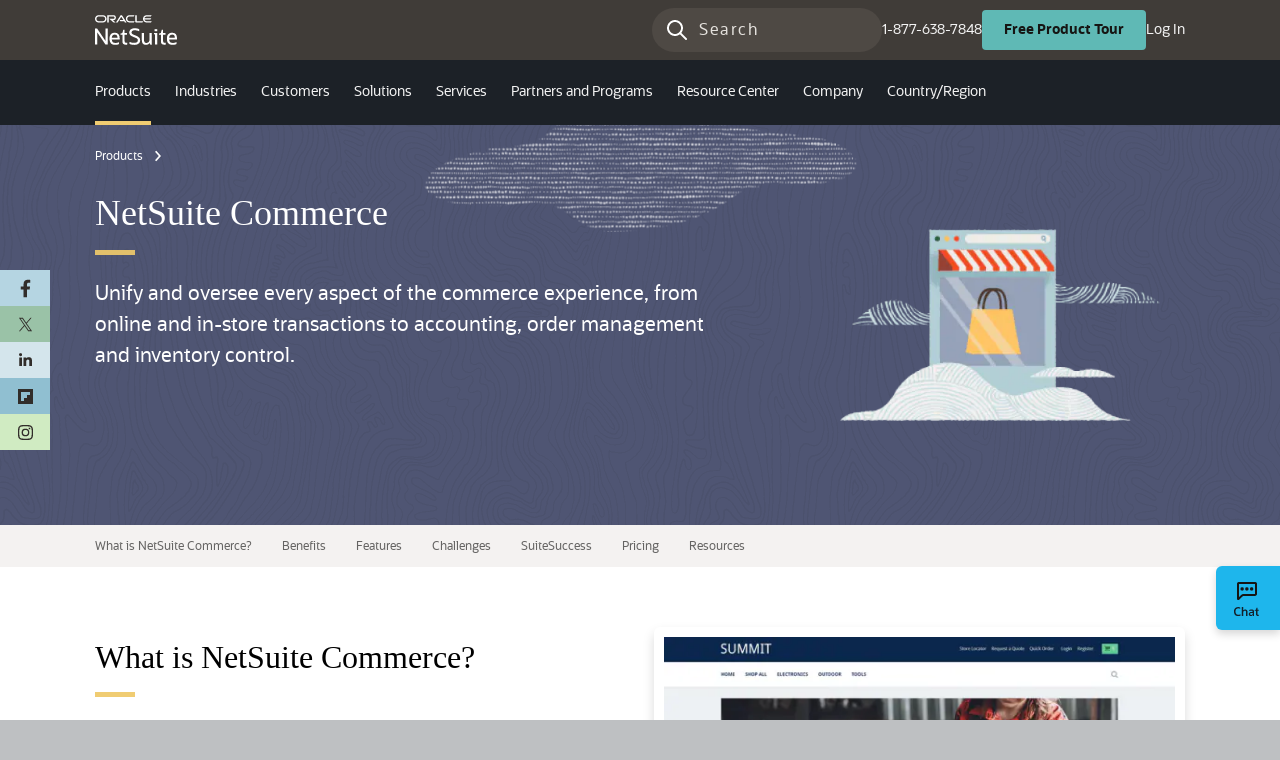

--- FILE ---
content_type: text/html
request_url: https://www.netsuite.com/portal/products/suitecommerce.shtml
body_size: 26508
content:
<!DOCTYPE html>
<html class="no-js noam" lang="en-US">

	<head>
		<meta charset="utf-8">
		<meta http-equiv="X-UA-Compatible" content="IE=edge">
		<meta name="viewport" content="width=device-width, initial-scale=1">
<title>NetSuite Commerce | NetSuite</title>
<meta name="description"
	  content="NetSuite commerce unifies ecommerce, point of sale and order management plus marketing, inventory, financials and support so you can focus on customers.">
<link rel="canonical" href="https://www.netsuite.com/portal/products/suitecommerce.shtml">
<!-- Social Media -->
<meta property="og:title" content="What is NetSuite Commerce?">
<meta property="og:type" content="article">
<meta property="og:url" content="https://www.netsuite.com/portal/products/suitecommerce.shtml">
<meta property="og:site_name" content="Oracle NetSuite">
<meta property="og:description"
	  content="NetSuite commerce unifies ecommerce, point of sale and order management plus marketing, inventory, financials and support so you can focus on customers.">
<meta property="og:image"
	  content="https://www.netsuite.com/portal/assets/img/products-redwood/suitecommerce/social.jpg">
<meta name="twitter:url" content="https://www.netsuite.com/portal/products/suitecommerce.shtml">
<meta name="twitter:title" content="What is NetSuite Commerce?">
<meta name="twitter:description"
	  content="NetSuite commerce unifies ecommerce, point of sale and order management plus marketing, inventory, financials and support so you can focus on customers.">
<meta name="twitter:image"
	  content="https://www.netsuite.com/portal/assets/img/products-redwood/suitecommerce/social.jpg">
<meta name="twitter:card" content="summary_large_image">
<meta name="twitter:site" content="@NetSuite">
<!-- Structured Data -->
<script type="application/ld+json">
[{
    "@context": "http://schema.org",
    "@type": "BreadcrumbList",
    "itemListElement": [{
        "@type": "ListItem",
        "position": 1,
        "item": {
            "@id": "https://www.netsuite.com/portal/products.shtml",
            "name": "Products"
        }
    }]
}, {
    "@context": "http://schema.org",
    "@type": "Article",
    "mainEntityOfPage": {
        "@type": "WebPage",
        "@id": "https://www.netsuite.com/portal/products/suitecommerce.shtml"
    },
    "headline": "NetSuite Commerce",
    "image": "https://www.netsuite.com/portal/assets/img/products-redwood/suitecommerce/thmb-1180-commerce.jpg",
    "datePublished": "2021-09-17T08:00:00+08:00",
    "dateModified": "2025-06-23T08:00:00+08:00",
    "author": {
        "@type": "Organization",
        "name": "Oracle NetSuite",
		"url": "https://www.netsuite.com"
    },
    "publisher": {
        "@type": "Organization",
        "url": "https://www.netsuite.com",
        "sameAs": ["https://www.facebook.com/NetSuite/", "https://instagram.com/oraclenetsuite/", "https://www.linkedin.com/company/netsuite/", "https://www.twitter.com/netsuite", "https://www.youtube.com/NetSuite"],
        "name": "Oracle NetSuite",
        "logo": {
            "@type": "ImageObject",
            "url": "https://www.netsuite.com/portal/assets/img/logos/oracle-netsuite.png"
        }
    }
}, {
    "@context": "http://schema.org",
    "@type": "FAQPage",
    "mainEntity": [{
        "@type": "Question",
        "name": "What is NetSuite Commerce?",
        "acceptedAnswer": {
            "@type": "Answer",
            "text": "NetSuite commerce provides ecommerce and point-of-sale (POS) solutions that help businesses move away from siloed online and in-store channels and seamlessly connect all customer touchpoints. NetSuite’s cloud solution unifies business operations and commerce applications to provide a single source of item, inventory, customer and order data — so you can create seamless, cross-channel, personalized shopping experiences."
        }
    }, {
        "@type": "Question",
        "name": "How Much Does NetSuite Commerce Cost?",
        "acceptedAnswer": {
            "@type": "Answer",
            "text": "Companies of every size, from pre-revenue startups to fast-growing businesses, have made the move to NetSuite. Looking for a better way to run your business but wondering about the cost? Users subscribe to NetSuite for an annual license fee. Your license is made up of three main components: core platform, optional modules and the number of users. There is also a one-time implementation fee for the initial set up. As your business grows, you can easily activate new modules and add users — that’s the beauty of cloud software. NetSuite commerce solutions are available as add-on modules."
        }
    }]
}]
</script>
<meta name="Language" content="en">
<meta name="country" content="United States">
<meta name="countryid" content="US">
<meta name="author" content="NetSuite.com">
<link href="https://www.netsuite.com/portal/assets/ico/favicon.ico" rel="icon">
<link href="https://www.netsuite.com/portal/assets/css/styles-bs5.css" rel="stylesheet">
<script
		src="/core/media/media.nl?id=311110&c=6262239&h=u2i18hPCy6cEwao9d5c23L54Nm3-Imr2CT2nDRl7-mpzfFi_&_xt=.js&ver=83123"></script>
<link rel="stylesheet" href="https://www.netsuite.com/portal/assets/css/redwood-products.min.css">

                              <script>!function(e){var n="https://s.go-mpulse.net/boomerang/";if("False"=="True")e.BOOMR_config=e.BOOMR_config||{},e.BOOMR_config.PageParams=e.BOOMR_config.PageParams||{},e.BOOMR_config.PageParams.pci=!0,n="https://s2.go-mpulse.net/boomerang/";if(window.BOOMR_API_key="7JJAN-AP47G-95FCW-DC7PL-TPJCT",function(){function e(){if(!o){var e=document.createElement("script");e.id="boomr-scr-as",e.src=window.BOOMR.url,e.async=!0,i.parentNode.appendChild(e),o=!0}}function t(e){o=!0;var n,t,a,r,d=document,O=window;if(window.BOOMR.snippetMethod=e?"if":"i",t=function(e,n){var t=d.createElement("script");t.id=n||"boomr-if-as",t.src=window.BOOMR.url,BOOMR_lstart=(new Date).getTime(),e=e||d.body,e.appendChild(t)},!window.addEventListener&&window.attachEvent&&navigator.userAgent.match(/MSIE [67]\./))return window.BOOMR.snippetMethod="s",void t(i.parentNode,"boomr-async");a=document.createElement("IFRAME"),a.src="about:blank",a.title="",a.role="presentation",a.loading="eager",r=(a.frameElement||a).style,r.width=0,r.height=0,r.border=0,r.display="none",i.parentNode.appendChild(a);try{O=a.contentWindow,d=O.document.open()}catch(_){n=document.domain,a.src="javascript:var d=document.open();d.domain='"+n+"';void(0);",O=a.contentWindow,d=O.document.open()}if(n)d._boomrl=function(){this.domain=n,t()},d.write("<bo"+"dy onload='document._boomrl();'>");else if(O._boomrl=function(){t()},O.addEventListener)O.addEventListener("load",O._boomrl,!1);else if(O.attachEvent)O.attachEvent("onload",O._boomrl);d.close()}function a(e){window.BOOMR_onload=e&&e.timeStamp||(new Date).getTime()}if(!window.BOOMR||!window.BOOMR.version&&!window.BOOMR.snippetExecuted){window.BOOMR=window.BOOMR||{},window.BOOMR.snippetStart=(new Date).getTime(),window.BOOMR.snippetExecuted=!0,window.BOOMR.snippetVersion=12,window.BOOMR.url=n+"7JJAN-AP47G-95FCW-DC7PL-TPJCT";var i=document.currentScript||document.getElementsByTagName("script")[0],o=!1,r=document.createElement("link");if(r.relList&&"function"==typeof r.relList.supports&&r.relList.supports("preload")&&"as"in r)window.BOOMR.snippetMethod="p",r.href=window.BOOMR.url,r.rel="preload",r.as="script",r.addEventListener("load",e),r.addEventListener("error",function(){t(!0)}),setTimeout(function(){if(!o)t(!0)},3e3),BOOMR_lstart=(new Date).getTime(),i.parentNode.appendChild(r);else t(!1);if(window.addEventListener)window.addEventListener("load",a,!1);else if(window.attachEvent)window.attachEvent("onload",a)}}(),"".length>0)if(e&&"performance"in e&&e.performance&&"function"==typeof e.performance.setResourceTimingBufferSize)e.performance.setResourceTimingBufferSize();!function(){if(BOOMR=e.BOOMR||{},BOOMR.plugins=BOOMR.plugins||{},!BOOMR.plugins.AK){var n=""=="true"?1:0,t="",a="aoh7jyixeeo5i2i2thva-f-70555365e-clientnsv4-s.akamaihd.net",i="false"=="true"?2:1,o={"ak.v":"39","ak.cp":"1215285","ak.ai":parseInt("726026",10),"ak.ol":"0","ak.cr":9,"ak.ipv":4,"ak.proto":"h2","ak.rid":"3078ec76","ak.r":44332,"ak.a2":n,"ak.m":"x","ak.n":"essl","ak.bpcip":"3.143.244.0","ak.cport":44744,"ak.gh":"23.33.28.212","ak.quicv":"","ak.tlsv":"tls1.3","ak.0rtt":"","ak.0rtt.ed":"","ak.csrc":"-","ak.acc":"","ak.t":"1763351018","ak.ak":"hOBiQwZUYzCg5VSAfCLimQ==RCdxTEwHSWceNIn89VM78/7tO4CoaiD0hDIik8VaIxb5SKXmXMBDaSfSTzf9sGp+Zt1nxDgLd1SkaokW3ZDqMG4uVh1daJKdzAyzkkwsqk3LjoMxgFIPUQHrBn4jERsapLN+ICZFHFWA9fUfVKTdQavFMsuNrJ5ArU68vM+5WSnkZFxI0m96njzMkx1wYuD0Q0eZvNyU0cAADs/+V5d1EPTrZosTYw1I2eD2jGmDBmPA1faJhjz9cxMoPAlMYJrhOoVhS4rWR/YPo/eG7u0CcsS+AQYttDtY81WqvvfqjMdkwe4URZ5fT+fY14bFsVdWqPqFOxzuNjRTXcL2eotNBj3MNakBl7EUxUfSpBL2GGzxct6aJ6SxLe6gNehYOgvFnWFmw5ChteiZmfKcPnRMPcRfp8Z1iR0RJC/5tKT0KiY=","ak.pv":"74","ak.dpoabenc":"","ak.tf":i};if(""!==t)o["ak.ruds"]=t;var r={i:!1,av:function(n){var t="http.initiator";if(n&&(!n[t]||"spa_hard"===n[t]))o["ak.feo"]=void 0!==e.aFeoApplied?1:0,BOOMR.addVar(o)},rv:function(){var e=["ak.bpcip","ak.cport","ak.cr","ak.csrc","ak.gh","ak.ipv","ak.m","ak.n","ak.ol","ak.proto","ak.quicv","ak.tlsv","ak.0rtt","ak.0rtt.ed","ak.r","ak.acc","ak.t","ak.tf"];BOOMR.removeVar(e)}};BOOMR.plugins.AK={akVars:o,akDNSPreFetchDomain:a,init:function(){if(!r.i){var e=BOOMR.subscribe;e("before_beacon",r.av,null,null),e("onbeacon",r.rv,null,null),r.i=!0}return this},is_complete:function(){return!0}}}}()}(window);</script></head>

<body id="products" data-bs-spy="scroll" data-bs-target=".anc-nav" data-bs-offset="180">
	<div class="main-wrapper">
		<div id="consent_blackbar"></div>
<header class="header-main header-main--us mx-auto" data-linkcontainer="lt_region" data-tracklinktext="mainHeader">
	<nav class="navbar navbar-expand-xl py-0 flex-column" aria-label="Main" role="navigation">
		<!-- Top Header -->
		<div class="header-main__top align-self-stretch d-flex align-items-center" data-linkcontainer="lt_section"
			 data-tracklinktext="headerTop">
			<div class="container">
				<div class="row align-items-center">
					<div class="col-auto d-flex d-xl-block align-items-center gap-3">
						<button class="navbar-toggler collapsed" type="button" data-bs-toggle="collapse"
								data-bs-target="#mainMenu" aria-controls="mainMenu" aria-expanded="false"
								aria-label="Toggle navigation">
							<span class="icon-bar icon-bar--top"></span>
							<span class="icon-bar icon-bar--mid"></span>
							<span class="icon-bar icon-bar--bot"></span>
						</button>
						<a class="navbar-brand d-inline-block" href="/portal/home.shtml?noredirect=T"
						   data-linktrack="true" data-tracklinktext="logo">
							<img class="logo" src="/portal/assets/img/Oracle-NetSuite-Logo-white.svg"
								 alt="Oracle / NetSuite" height="30" width="82" fetchpriority="high">
						</a>
					</div>
					<div class="col-auto ms-auto d-flex gap-1 gap-xl-3 align-items-center">
						<!-- OpenSearch -->
						<form id="siteSearch" class="navbar-form d-none d-xl-block" name="search" method="get"
							  action="https://search.oracle.com/netsuite" target="_blank">
							<input type="hidden" name="countries" value="united states">
							<input type="search" name="q" value="" placeholder="Search" aria-label="Search"
								   class="header-main__search mb-0">
						</form>
						<a href="tel:1-877-638-7848" data-linktrack="true" data-tracklinktext="phone"
						   class="d-none d-xl-block">1-877-638-7848</a>
						<a href="/app/site/backend/bridgedomainstoforms.nl?target=%2Fapp%2Fsite%2Fcrm%2Fexternalleadpage.nl%3Fcompid%3D6262239%26formid%3D12%26h%3DAAFdikaIBems3E9LeD0VDTwnSwxaqLF1DFWXJ3q3VzXekTsF7TE&branding=T&subsidiaryOverride=session" class="btn btn-freeProductTour fw-bold" target="_blank"
						   data-linktrack="true" data-tracklinktext="freeProductTour" data-linkblocking="true">Free
							<span class="d-none d-xl-inline"> Product</span> Tour <span class="visually-hidden">(opens
								in new tab)</span>
						</a>
						<a class="btn btn-warning d-xl-none" href="tel:1-877-638-7848" data-linktrack="true"
						   data-tracklinktext="callMobile" data-linkblocking="true" title="Call">
							<span class="oj-ux-ico-phone"></span>
						</a>
						<a href="https://system.netsuite.com/pages/customerlogin.jsp?country=US" data-linktrack="true"
						   data-tracklinktext="login" data-linkblocking="true" target="_blank"
						   class="d-none d-xl-block">Log In <span class="visually-hidden">(opens in new tab)</span>
						</a>
					</div>
				</div>
			</div>
		</div>
		<!-- Navigation -->
		<div class="container" data-linkcontainer="lt_section" data-tracklinktext="mainMenu">
			<div class="collapse navbar-collapse" id="mainMenu">
				<ul class="navbar-nav">
					<!-- Log In (Mobile-only) -->
					<li class="nav-item d-xl-none">
						<a href="https://system.netsuite.com/pages/customerlogin.jsp?country=US" data-linktrack="true"
						   data-tracklinktext="loginMobile" data-linkblocking="true" target="_blank" class="nav-link">
							<span class="oj-ux-ico-avatar d-xl-none px-3"></span>Log In <span class="visually-hidden">
								(opens in new tab)</span>
						</a>
					</li>
					<!-- Products -->
					<li class="nav-item dropdown" data-linkcontainer="lt_subsection" data-tracklinktext="productsMenu">
						<a class="nav-link dropdown-toggle products" href="/portal/products.shtml" data-linktrack="true"
						   data-tracklinktext="products" id="productsDropdown" role="button" aria-expanded="false">
							<span class="oj-ux-ico-laptop d-xl-none px-3"></span>Products </a>
						<ul class="dropdown-menu header-main__dropdown-menu border-0 rounded-0 py-0"
							aria-labelledby="productsDropdown">
							<li class="nav-item dropdown position-static">
								<a class="dropdown-item dropdown-toggle" href="/portal/products/erp.shtml"
								   id="erpDropdown" role="button" aria-expanded="false" data-linktrack="true"
								   data-tracklinktext="erp">ERP </a>
								<ul class="dropdown-menu header-main__dropdown-menu--l2 rounded-0"
									aria-labelledby="erpDropdown">
									<li>
										<a href="/portal/products/erp/financial-management.shtml" class="dropdown-item"
										   data-linktrack="true" data-tracklinktext="financialManagement">Financial
											Management</a>
									</li>
									<li>
										<a href="/portal/products/erp/epm.shtml" class="dropdown-item"
										   data-linktrack="true"
										   data-tracklinktext="enterprisePerformanceManagement">Enterprise Performance
											Management</a>
									</li>
									<li>
										<a href="/portal/products/erp/order-management.shtml" class="dropdown-item"
										   data-linktrack="true" data-tracklinktext="orderManagement">Order
											Management</a>
									</li>
									<li>
										<a href="/portal/products/erp/warehouse-fulfillment/inventory-management.shtml"
										   class="dropdown-item" data-linktrack="true"
										   data-tracklinktext="inventoryManagement">Inventory Management</a>
									</li>
									<li>
										<a href="/portal/products/erp/warehouse-fulfillment/wms.shtml"
										   class="dropdown-item" data-linktrack="true"
										   data-tracklinktext="warehouseFulfillment">Warehouse Management</a>
									</li>
									<li>
										<a href="/portal/products/erp/supply-chain-management.shtml"
										   class="dropdown-item" data-linktrack="true"
										   data-tracklinktext="supplyChainManagement">Supply Chain Management</a>
									</li>
									<li>
										<a href="/portal/products/erp/procurement.shtml" class="dropdown-item"
										   data-linktrack="true" data-tracklinktext="procurement">Procurement</a>
									</li>
								</ul>
							</li>
							<li class="nav-item dropdown position-static">
								<a class="dropdown-item dropdown-toggle"
								   href="/portal/products/erp/financial-management/finance-accounting.shtml"
								   data-linktrack="true" data-tracklinktext="accountingSoftware" id="accountingDropdown"
								   role="button" aria-expanded="false">Accounting Software</a>
								<ul class="dropdown-menu header-main__dropdown-menu--l2 rounded-0"
									aria-labelledby="accountingDropdown">
									<li>
										<a class="dropdown-item"
										   href="/portal/products/erp/financial-management/finance-accounting/accounts-receivable-software.shtml"
										   data-linktrack="true" data-tracklinktext="accountsReceivable">Accounts
											Receivable</a>
									</li>
									<li>
										<a class="dropdown-item"
										   href="/portal/products/erp/financial-management/finance-accounting/accounts-payable-software.shtml"
										   data-linktrack="true" data-tracklinktext="accountsPayable">Accounts
											Payable</a>
									</li>
									<li>
										<a class="dropdown-item"
										   href="/portal/products/erp/financial-management/finance-accounting/account-reconciliation-software.shtml"
										   data-linktrack="true" data-tracklinktext="accountsReconciliation">Account
											Reconciliation</a>
									</li>
									<li>
										<a class="dropdown-item"
										   href="/portal/products/erp/financial-management/finance-accounting/cash-management-software.shtml"
										   data-linktrack="true" data-tracklinktext="cashManagement">Cash Management</a>
									</li>
									<li>
										<a class="dropdown-item"
										   href="/portal/products/erp/financial-management/finance-accounting/financial-close-management.shtml"
										   data-linktrack="true" data-tracklinktext="closeManagement">Close
											Management</a>
									</li>
									<li>
										<a class="dropdown-item"
										   href="/portal/products/erp/financial-management/finance-accounting/fixed-assets-management.shtml"
										   data-linktrack="true" data-tracklinktext="fixedAssetManagement">Fixed Assets
											Management</a>
									</li>
									<li>
										<a class="dropdown-item"
										   href="/portal/products/erp/financial-management/finance-accounting/general-ledger-software.shtml"
										   data-linktrack="true" data-tracklinktext="generalLedger">General Ledger</a>
									</li>
									<li>
										<a class="dropdown-item"
										   href="/portal/products/erp/financial-management/finance-accounting/payment-management-software.shtml"
										   data-linktrack="true" data-tracklinktext="paymentManagement">Payment
											Management</a>
									</li>
									<li>
										<a class="dropdown-item"
										   href="/portal/products/erp/financial-management/finance-accounting/tax-management-software.shtml"
										   data-linktrack="true" data-tracklinktext="taxManagement">Tax Management</a>
									</li>
								</ul>
							</li>
							<li class="nav-item dropdown position-static">
								<a class="dropdown-item dropdown-toggle"
								   href="/portal/products/global-business-management.shtml" data-linktrack="true"
								   data-tracklinktext="globalBusinessManagement" role="button" aria-expanded="false"
								   id="gbmDropdown">Global Business Management</a>
								<ul class="dropdown-menu header-main__dropdown-menu--l2 rounded-0"
									aria-labelledby="gbmDropdown">
									<li>
										<a class="dropdown-item"
										   href="/portal/products/global-business-management.shtml#feat1"
										   data-linktrack="true" data-tracklinktext="multiCurrency">Multi-Currency</a>
									</li>
									<li>
										<a class="dropdown-item"
										   href="/portal/products/global-business-management.shtml#feat2"
										   data-linktrack="true" data-tracklinktext="multiLanguage">Multi-Language</a>
									</li>
									<li>
										<a class="dropdown-item"
										   href="/portal/products/global-business-management.shtml#feat3"
										   data-linktrack="true" data-tracklinktext="globalAccounting">Global Accounting
											and Consolidation</a>
									</li>
									<li>
										<a class="dropdown-item"
										   href="/portal/products/global-business-management.shtml#feat5"
										   data-linktrack="true" data-tracklinktext="taxManagement">Tax Management</a>
									</li>
								</ul>
							</li>
							<li class="nav-item dropdown position-static">
								<a class="dropdown-item dropdown-toggle" href="/portal/products/crm.shtml"
								   data-linktrack="true" data-tracklinktext="crm" role="button" aria-expanded="false"
								   id="crmDropdown">CRM</a>
								<ul class="dropdown-menu header-main__dropdown-menu--l2 rounded-0"
									aria-labelledby="crmDropdown">
									<li>
										<a class="dropdown-item"
										   href="/portal/products/crm/customer-service-management.shtml"
										   data-linktrack="true" data-tracklinktext="customerServiceManagement">Customer
											Service Management</a>
									</li>
									<li>
										<a class="dropdown-item" href="/portal/products/crm/marketing-automation.shtml"
										   data-linktrack="true" data-tracklinktext="marketingAutomation">Marketing
											Automation</a>
									</li>
									<li>
										<a class="dropdown-item"
										   href="/portal/products/crm/partner-relationship-management.shtml"
										   data-linktrack="true"
										   data-tracklinktext="partnerRelationshipManagement">Partner Relationship
											Management</a>
									</li>
									<li>
										<a class="dropdown-item"
										   href="/portal/products/crm/sales-force-automation.shtml"
										   data-linktrack="true" data-tracklinktext="salesForceAutomation">Sales Force
											Automation</a>
									</li>
									<li>
										<a class="dropdown-item" href="/portal/products/crm/cpq.shtml"
										   data-linktrack="true" data-tracklinktext="cpq">Configure, Price, Quote</a>
									</li>
								</ul>
							</li>
							<li class="nav-item dropdown position-static">
								<a class="dropdown-item dropdown-toggle"
								   href="/portal/products/field-service-management.shtml" data-linktrack="true"
								   data-tracklinktext="fsm" role="button" aria-expanded="false" id="fsmDropdown">Field
									Service Management</a>
								<ul class="dropdown-menu header-main__dropdown-menu--l2 rounded-0"
									aria-labelledby="fsmDropdown">
									<li>
										<a class="dropdown-item"
										   href="/portal/products/field-service-management/scheduling-and-dispatch.shtml"
										   data-linktrack="true" data-tracklinktext="schedulingAndDispatch">Scheduling
											and Dispatch</a>
									</li>
									<li>
										<a class="dropdown-item"
										   href="/portal/products/field-service-management/mobile-app.shtml"
										   data-linktrack="true" data-tracklinktext="mobileApp">Mobile App</a>
									</li>
									<li>
										<a class="dropdown-item"
										   href="/portal/products/field-service-management.shtml#feat3"
										   data-linktrack="true" data-tracklinktext="assetManagement">Asset
											Management</a>
									</li>
								</ul>
							</li>
							<li class="nav-item dropdown position-static">
								<a class="dropdown-item dropdown-toggle" href="/portal/products/hcm.shtml"
								   data-linktrack="true" data-tracklinktext="hcm" role="button" aria-expanded="false"
								   id="hcmDropdown">Human Capital Management</a>
								<ul class="dropdown-menu header-main__dropdown-menu--l2 rounded-0"
									aria-labelledby="hcmDropdown">
									<li>
										<a class="dropdown-item" href="/portal/products/hcm/payroll-system.shtml"
										   data-linktrack="true" data-tracklinktext="payroll">Payroll</a>
									</li>
									<li>
										<a class="dropdown-item"
										   href="/portal/products/hcm/performance-management.shtml"
										   data-linktrack="true" data-tracklinktext="performancemanagement">Performance
											Management</a>
									</li>
									<li>
										<a class="dropdown-item" href="/portal/products/hcm/workforce-management.shtml"
										   data-linktrack="true" data-tracklinktext="workforcemanagement">Workforce
											Management</a>
									</li>
									<li>
										<a class="dropdown-item" href="/portal/products/hcm.shtml#feat1"
										   data-linktrack="true" data-tracklinktext="humanResources">Human Resources</a>
									</li>
								</ul>
							</li>
							<li class="nav-item dropdown position-static">
								<a class="dropdown-item dropdown-toggle"
								   href="/portal/products/professional-services-automation.shtml" data-linktrack="true"
								   data-tracklinktext="professionalServicesAutomation" role="button"
								   aria-expanded="false" id="psaDropdown">Professional Services Automation</a>
								<ul class="dropdown-menu header-main__dropdown-menu--l2 rounded-0"
									aria-labelledby="psaDropdown">
									<li>
										<a class="dropdown-item"
										   href="/portal/products/professional-services-automation/analytics.shtml"
										   data-linktrack="true" data-tracklinktext="analytics">Analytics </a>
									</li>
									<li>
										<a class="dropdown-item"
										   href="/portal/products/professional-services-automation/expense-management.shtml"
										   data-linktrack="true" data-tracklinktext="expenseManagement">Expense
											Management </a>
									</li>
									<li>
										<a class="dropdown-item"
										   href="/portal/products/professional-services-automation/project-accounting.shtml"
										   data-linktrack="true" data-tracklinktext="projectAccounting">Project
											Accounting </a>
									</li>
									<li>
										<a class="dropdown-item"
										   href="/portal/products/professional-services-automation/project-budgeting.shtml"
										   data-linktrack="true" data-tracklinktext="projectManagement">Project
											Budgeting </a>
									</li>
									<li>
										<a class="dropdown-item"
										   href="/portal/products/professional-services-automation/project-management.shtml"
										   data-linktrack="true" data-tracklinktext="projectManagement">Project
											Management </a>
									</li>
									<li>
										<a class="dropdown-item"
										   href="/portal/products/professional-services-automation/resource-management.shtml"
										   data-linktrack="true" data-tracklinktext="resourceManagement">Resource
											Management </a>
									</li>
									<li>
										<a class="dropdown-item"
										   href="/portal/products/professional-services-automation/timesheet-management.shtml"
										   data-linktrack="true" data-tracklinktext="timesheetManagement">Timesheet
											Management </a>
									</li>
								</ul>
							</li>
							<li class="nav-item dropdown position-static">
								<a class="dropdown-item dropdown-toggle" href="/portal/products/connectors.shtml"
								   data-linktrack="true" data-tracklinktext="connectors" role="button"
								   aria-expanded="false" id="connectorsDropdown">Connectors</a>
								<ul class="dropdown-menu header-main__dropdown-menu--l2 rounded-0"
									aria-labelledby="connectorsDropdown">
									<li>
										<a class="dropdown-item" href="/portal/products/connectors.shtml#feat1"
										   data-linktrack="true" data-tracklinktext="ecommerce">Ecommerce</a>
									</li>
									<li>
										<a class="dropdown-item" href="/portal/products/connectors.shtml#feat2"
										   data-linktrack="true" data-tracklinktext="marketplace">Marketplace</a>
									</li>
									<li>
										<a class="dropdown-item" href="/portal/products/connectors.shtml#feat5"
										   data-linktrack="true" data-tracklinktext="crm">Customer Relationship
											Management</a>
									</li>
									<li>
										<a class="dropdown-item" href="/portal/products/connectors.shtml#feat3"
										   data-linktrack="true" data-tracklinktext="pos">Point of Sale</a>
									</li>
									<li>
										<a class="dropdown-item" href="/portal/products/connectors.shtml#feat4"
										   data-linktrack="true" data-tracklinktext="logistics">Logistics</a>
									</li>
								</ul>
							</li>
							<li class="nav-item dropdown position-static">
								<a class="dropdown-item dropdown-toggle" href="/portal/products/suitecommerce.shtml"
								   data-linktrack="true" data-tracklinktext="omniChannelCommerce" role="button"
								   aria-expanded="false" id="omniDropdown">Omnichannel Commerce</a>
								<ul class="dropdown-menu header-main__dropdown-menu--l2 rounded-0"
									aria-labelledby="omniDropdown">
									<li>
										<a class="dropdown-item"
										   href="/portal/products/ecommerce/products/ecommerce.shtml"
										   data-linktrack="true" data-tracklinktext="b2cB2b">B2C and B2B Ecommerce</a>
									</li>
									<li>
										<a class="dropdown-item" href="/portal/products/crm.shtml" data-linktrack="true"
										   data-tracklinktext="crm">CRM</a>
									</li>
									<li>
										<a class="dropdown-item"
										   href="/portal/products/erp/order-management/multichannel-order-management.shtml"
										   data-linktrack="true" data-tracklinktext="orderManagement">Order
											Management</a>
									</li>
									<li>
										<a class="dropdown-item" href="/portal/products/ecommerce/products/pos.shtml"
										   data-linktrack="true" data-tracklinktext="pos">Point of Sale</a>
									</li>
								</ul>
							</li>
							<li class="nav-item dropdown position-static">
								<a class="dropdown-item dropdown-toggle" href="/portal/products/analytics.shtml"
								   data-linktrack="true" data-tracklinktext="analytics" role="button"
								   aria-expanded="false" id="analyticsDropdown">Analytics and Reporting</a>
								<ul class="dropdown-menu header-main__dropdown-menu--l2 rounded-0"
									aria-labelledby="analyticsDropdown">
									<li>
										<a class="dropdown-item" href="/portal/products/business-intelligence.shtml"
										   data-linktrack="true" data-tracklinktext="reportingDashboards">Reporting
											and Dashboards</a>
									</li>
									<li>
										<a class="dropdown-item" href="/portal/products/analytics/data-warehouse.shtml"
										   data-linktrack="true" data-tracklinktext="dataWarehouse">Data Warehouse</a>
									</li>
								</ul>
							</li>
							<li class="nav-item position-static">
								<a class="dropdown-item" href="/portal/products/suitesuccess.shtml"
								   data-linktrack="true" data-tracklinktext="suiteSuccess">SuiteSuccess</a>
							</li>
							<li class="nav-item dropdown position-static">
								<a class="dropdown-item dropdown-toggle" href="/portal/platform.shtml"
								   data-linktrack="true" data-tracklinktext="platform" role="button"
								   aria-expanded="false" id="platformDropdown">Platform</a>
								<ul class="dropdown-menu header-main__dropdown-menu--l2 rounded-0"
									aria-labelledby="platformDropdown">
									<li>
										<a class="dropdown-item" href="/portal/platform/developer/suitebundler.shtml"
										   data-linktrack="true"
										   data-tracklinktext="applicationDistribution">Application Distribution</a>
									</li>
									<li>
										<a class="dropdown-item" href="/portal/platform/developer/suitebuilder.shtml"
										   data-linktrack="true" data-tracklinktext="customization">Customization </a>
									</li>
									<li>
										<a class="dropdown-item" href="/portal/platform/developer/suitetalk.shtml"
										   data-linktrack="true" data-tracklinktext="integration">Integration </a>
									</li>
									<li>
										<a class="dropdown-item"
										   href="/portal/platform/developer/platform-internationalization.shtml"
										   data-linktrack="true"
										   data-tracklinktext="internationalization">Internationalization </a>
									</li>
									<li>
										<a class="dropdown-item"
										   href="/portal/platform/developer/performance-monitoring.shtml"
										   data-linktrack="true" data-tracklinktext="performanceMonitoring">Performance
											Monitoring </a>
									</li>
									<li>
										<a class="dropdown-item" href="/portal/platform/developer/suitescript.shtml"
										   data-linktrack="true" data-tracklinktext="platformDevelopment">Platform
											Development</a>
									</li>
									<li>
										<a class="dropdown-item" href="/portal/platform/developer/suiteflow.shtml"
										   data-linktrack="true" data-tracklinktext="processAutomation">Process
											Automation </a>
									</li>
									<li>
										<a class="dropdown-item" href="https://www.suiteapp.com/" data-linktrack="true"
										   data-tracklinktext="suiteAppDirectory" data-linkblocking="true"
										   target="_blank">SuiteApp Directory <span class="visually-hidden">(opens in
												new tab)</span>
										</a>
									</li>
								</ul>
							</li>
							<li class="nav-item dropdown position-static">
								<a class="dropdown-item dropdown-toggle" href="/portal/platform/infrastructure.shtml"
								   data-linktrack="true" data-tracklinktext="infrastructure" role="button"
								   aria-expanded="false" id="infraDropdown">Infrastructure</a>
								<ul class="dropdown-menu header-main__dropdown-menu--l2 rounded-0"
									aria-labelledby="infraDropdown">
									<li>
										<a class="dropdown-item"
										   href="/portal/platform/infrastructure/operational-security.shtml"
										   data-linktrack="true"
										   data-tracklinktext="applicationOperationalSecurity">Application and
											Operational Security</a>
									</li>
									<li>
										<a class="dropdown-item"
										   href="/portal/platform/infrastructure/data-management.shtml"
										   data-linktrack="true" data-tracklinktext="dataManagement">Data Management</a>
									</li>
									<li>
										<a class="dropdown-item"
										   href="/portal/platform/infrastructure/availability.shtml"
										   data-linktrack="true" data-tracklinktext="availability">Availability</a>
									</li>
								</ul>
							</li>
							<li class="nav-item dropdown position-static">
								<a class="dropdown-item dropdown-toggle"
								   href="/portal/products/artificial-intelligence-ai.shtml" data-linktrack="true"
								   data-tracklinktext="artificialIntelligence" role="button" aria-expanded="false"
								   id="aiDropdown">Artificial Intelligence (AI)</a>
								<ul class="dropdown-menu header-main__dropdown-menu--l2 rounded-0"
									aria-labelledby="aiDropdown">
									<li>
										<a class="dropdown-item"
										   href="/portal/products/artificial-intelligence-ai/mcp-server.shtml"
										   data-linktrack="true" data-tracklinktext="aiConnectorService">AI Connector
											Service</a>
									</li>
									<li>
										<a class="dropdown-item"
										   href="/portal/products/artificial-intelligence-ai/text-enhance.shtml"
										   data-linktrack="true" data-tracklinktext="textEnhance">Text Enhance</a>
									</li>
									<li>
										<a class="dropdown-item"
										   href="/portal/products/erp/financial-management/finance-accounting/accounts-payable-software/invoice-management/invoice-capture.shtml"
										   data-linktrack="true" data-tracklinktext="billCapture">Bill Capture</a>
									</li>
									<li>
										<a class="dropdown-item"
										   href="/portal/products/analytics/data-warehouse.shtml#feat2"
										   data-linktrack="true" data-tracklinktext="analyticsWarehouse">Analytics
											Warehouse</a>
									</li>
									<li>
										<a class="dropdown-item"
										   href="/portal/products/erp/financial-management/financial-planning.shtml#feat10"
										   data-linktrack="true" data-tracklinktext="planningBudgeting">Planning and
											Budgeting</a>
									</li>
									<li>
										<a class="dropdown-item"
										   href="/portal/products/crm/sales-force-automation.shtml#feat6"
										   data-linktrack="true" data-tracklinktext="itemRecommendations">Item
											Recommendations</a>
									</li>
								</ul>
							</li>
							<li class="nav-item position-static">
								<a class="dropdown-item" href="/portal/products/netsuite-difference.shtml"
								   data-linktrack="true" data-tracklinktext="netsuiteDifference">The NetSuite
									Difference</a>
							</li>
							<li class="nav-item position-static">
								<a class="dropdown-item" href="/portal/products/netsuite-next.shtml"
								   data-linktrack="true" data-tracklinktext="netsuiteNext">NetSuite
									Next</a>
							</li>
						</ul>
					</li>
					<!-- Industries -->
					<li class="nav-item dropdown" data-linkcontainer="lt_subsection"
						data-tracklinktext="industriesMenu">
						<a href="/portal/industries.shtml" id="industriesDropdown" data-linktrack="true"
						   data-tracklinktext="industries" class="nav-link dropdown-toggle industries" role="button"
						   aria-expanded="false">
							<span class="oj-ux-ico-truck d-xl-none px-3"></span>Industries </a>
						<!-- Industries Dropdown content -->
						<ul class="dropdown-menu dropdown-menu--3-col header-main__dropdown-menu border-0 rounded-0 py-0"
							data-linkcontainer="lt_section" data-tracklinktext="industriesSection"
							aria-labelledby="industriesDropdown">
							<li>
								<div class="container-fluid">
									<div class="row">
										<div class="col-xl-4 border-end px-0">
											<ul class="list-unstyled">
												<li>
													<a class="dropdown-item"
													   href="/portal/industries/accounting-software-advertising.shtml"
													   data-linktrack="true"
													   data-tracklinktext="accountingSoftwareAdvertising">Accounting for
														Advertising &amp; Marketing Agencies</a>
												</li>
												<li>
													<a class="dropdown-item"
													   href="/portal/industries/accounting-consulting-firms.shtml"
													   data-linktrack="true"
													   data-tracklinktext="consultingFirmsAccounting">Accounting for
														Consulting Firms</a>
												</li>
												<li>
													<a class="dropdown-item" href="/portal/industries/advertising.shtml"
													   data-linktrack="true"
													   data-tracklinktext="advertisingAgencies">Advertising & Marketing
														Agencies</a>
												</li>
												<li>
													<a class="dropdown-item"
													   href="/portal/industries/apparel-footwear.shtml"
													   data-linktrack="true" data-tracklinktext="apparelERP">Apparel</a>
												</li>
												<li>
													<a class="dropdown-item"
													   href="/portal/industries/apparel-accounting.shtml"
													   data-linktrack="true"
													   data-tracklinktext="apparelAccounting">Apparel Accounting</a>
												</li>
												<li>
													<a class="dropdown-item"
													   href="/portal/industries/building-materials.shtml"
													   data-linktrack="true"
													   data-tracklinktext="buildingMaterials">Building Materials</a>
												</li>
												<li>
													<a class="dropdown-item"
													   href="/portal/industries/campus-stores.shtml"
													   data-linktrack="true"
													   data-tracklinktext="campusBookstores">Campus Stores</a>
												</li>
												<li>
													<a class="dropdown-item"
													   href="/portal/industries/construction.shtml"
													   data-linktrack="true"
													   data-tracklinktext="construction">Construction</a>
												</li>
												<li>
													<a class="dropdown-item"
													   href="/portal/industries/construction-accounting.shtml"
													   data-linktrack="true"
													   data-tracklinktext="constructionAccounting">Construction
														Accounting</a>
												</li>
												<li>
													<a class="dropdown-item" href="/portal/industries/consulting.shtml"
													   data-linktrack="true"
													   data-tracklinktext="consultingERP">Consulting ERP
													</a>
												</li>
												<li>
													<a class="dropdown-item" href="/portal/industries/education.shtml"
													   data-linktrack="true"
													   data-tracklinktext="education">Education</a>
												</li>
												<li>
													<a class="dropdown-item" href="/portal/industries/energy.shtml"
													   data-linktrack="true" data-tracklinktext="energy">Energy</a>
												</li>
											</ul>
										</div>
										<div class="col-xl-4 border-end px-0">
											<ul class="list-unstyled">
												<li>
													<a class="dropdown-item"
													   href="/portal/industries/engineering-erp.shtml"
													   data-linktrack="true"
													   data-tracklinktext="EngineeringERP">Engineering</a>
												</li>
												<li>
													<a class="dropdown-item"
													   href="/portal/industries/engineering-accounting.shtml"
													   data-linktrack="true"
													   data-tracklinktext="EngineeringAccounting">Engineering
														Accounting</a>
												</li>
												<li>
													<a class="dropdown-item" href="/portal/industries/financial.shtml"
													   data-linktrack="true"
													   data-tracklinktext="financialServices">Financial Services</a>
												</li>
												<li>
													<a class="dropdown-item"
													   href="/portal/industries/food-and-beverage.shtml"
													   data-linktrack="true" data-tracklinktext="foodandbeverage">Food
														and Beverage</a>
												</li>
												<li>
													<a class="dropdown-item"
													   href="/portal/industries/government-erp.shtml"
													   data-linktrack="true"
													   data-tracklinktext="governmentERP">Government</a>
												</li>
												<li>
													<a class="dropdown-item"
													   href="/portal/industries/grocery-accounting.shtml"
													   data-linktrack="true"
													   data-tracklinktext="groceryAccounting">Grocery
														Accounting</a>
												</li>
												<li>
													<a class="dropdown-item" href="/portal/industries/grocery-erp.shtml"
													   data-linktrack="true" data-tracklinktext="groceryErp">Grocery
														ERP</a>
												</li>
												<li>
													<a class="dropdown-item" href="/portal/industries/beauty.shtml"
													   data-linktrack="true" data-tracklinktext="beauty">Health and
														Beauty</a>
												</li>
												<li>
													<a class="dropdown-item"
													   href="/portal/industries/healthcare-accounting.shtml"
													   data-linktrack="true"
													   data-tracklinktext="healthcareAccounting">Healthcare
														Accounting</a>
												</li>
												<li>
													<a class="dropdown-item" href="/portal/industries/healthcare.shtml"
													   data-linktrack="true" data-tracklinktext="healthcare">Healthcare
														ERP</a>
												</li>
												<li>
													<a class="dropdown-item"
													   href="/portal/industries/hospitality-accounting.shtml"
													   data-linktrack="true"
													   data-tracklinktext="hospitalityAccounting">Hospitality
														Accounting</a>
												</li>
												<li>
													<a class="dropdown-item"
													   href="/portal/industries/hospitality-erp.shtml"
													   data-linktrack="true"
													   data-tracklinktext="hospitalityERP">Hospitality ERP</a>
												</li>
												<li>
													<a class="dropdown-item"
													   href="/portal/industries/erp-industrial-machinery.shtml"
													   data-linktrack="true"
													   data-tracklinktext="erpIndustrialMachinery">Industrial Machinery
														ERP</a>
												</li>
												<li>
													<a class="dropdown-item" href="/portal/industries/it-services.shtml"
													   data-linktrack="true" data-tracklinktext="itServices">IT Services
													</a>
												</li>
											</ul>
										</div>
										<div class="col-xl-4 px-0">
											<ul class="list-unstyled">
												<li>
													<a class="dropdown-item"
													   href="/portal/industries/life-sciences.shtml"
													   data-linktrack="true" data-tracklinktext="lifeSciences">Life
														Sciences</a>
												</li>
												<li>
													<a class="dropdown-item"
													   href="/portal/industries/manufacturing.shtml"
													   data-linktrack="true"
													   data-tracklinktext="manufacturing">Manufacturing </a>
												</li>
												<li>
													<a class="dropdown-item"
													   href="/portal/industries/media-publishing.shtml"
													   data-linktrack="true" data-tracklinktext="mediaPublishing">Media
														and Publishing</a>
												</li>
												<li>
													<a class="dropdown-item" href="/portal/industries/nonprofit.shtml"
													   data-linktrack="true"
													   data-tracklinktext="nonprofit">Nonprofit</a>
												</li>
												<li>
													<a class="dropdown-item"
													   href="/portal/industries/nonprofit-accounting.shtml"
													   data-linktrack="true"
													   data-tracklinktext="nonprofitAccounting">Nonprofit Accounting</a>
												</li>
												<li>
													<a class="dropdown-item" href="/portal/industries/services.shtml"
													   data-linktrack="true"
													   data-tracklinktext="professionalServices">Professional Services
													</a>
												</li>
												<li>
													<a class="dropdown-item"
													   href="/portal/industries/restaurant-accounting.shtml"
													   data-linktrack="true"
													   data-tracklinktext="restaurantAccounting">Restaurant
														Accounting</a>
												</li>
												<li>
													<a class="dropdown-item" href="/portal/industries/restaurant.shtml"
													   data-linktrack="true"
													   data-tracklinktext="restaurantERP">Restaurant ERP</a>
												</li>
												<li>
													<a class="dropdown-item" href="/portal/industries/retail.shtml"
													   data-linktrack="true" data-tracklinktext="retail">Retail </a>
												</li>
												<li>
													<a class="dropdown-item"
													   href="/portal/industries/retail-accounting.shtml"
													   data-linktrack="true"
													   data-tracklinktext="retailAccounting">Retail
														Accounting</a>
												</li>
												<li>
													<a class="dropdown-item" href="/portal/industries/software.shtml"
													   data-linktrack="true"
													   data-tracklinktext="softwareInternet">Software and Technology
														Companies</a>
												</li>
												<li>
													<a class="dropdown-item" href="/portal/industries/wholesale.shtml"
													   data-linktrack="true"
													   data-tracklinktext="wholesaleDistribution">Wholesale
														Distribution</a>
												</li>
											</ul>
										</div>
									</div>
								</div>
							</li>
						</ul>
						<!-- /Industries Dropdown content -->
					</li>
					<!-- Customers -->
					<li class="nav-item" data-linkcontainer="lt_subsection" data-tracklinktext="customersMenu">
						<a href="/portal/customer-testimonials.shtml" data-linktrack="true"
						   data-tracklinktext="customers" class="nav-link customers">
							<span class="oj-ux-ico-customer-request d-xl-none px-3"></span>Customers </a>
					</li>
					<!-- Solutions -->
					<li class="nav-item dropdown" data-linkcontainer="lt_subsection" data-tracklinktext="solutionsMenu">
						<a href="/portal/solutions.shtml" data-linktrack="true" data-tracklinktext="solutions"
						   class="nav-link dropdown-toggle solutions" id="solutionsDropdown" role="button"
						   aria-expanded="false">
							<span class="oj-ux-ico-laptop d-xl-none px-3"></span>Solutions </a>
						<!-- Solutions Dropdown content -->
						<ul class="dropdown-menu dropdown-menu--3-col header-main__dropdown-menu border-0 rounded-0 py-0"
							data-linkcontainer="lt_section" data-tracklinktext="solutionsSection"
							aria-labelledby="solutionsDropdown">
							<li>
								<div class="container-fluid">
									<div class="row">
										<div class="col-xl-4 border-end px-0" data-linkcontainer="lt_section"
											 data-tracklinktext="businessSize">
											<p class="dropdown-menu__heading mb-0 d-none d-xl-block">By Business Type
											</p>
											<ul class="list-unstyled">
												<li>
													<a class="dropdown-item" href="/portal/solutions/startups.shtml"
													   data-linktrack="true"
													   data-tracklinktext="statupsLink">Startups</a>
												</li>
												<li>
													<a class="dropdown-item"
													   href="/portal/solutions/fast-growing-businesses.shtml"
													   data-linktrack="true"
													   data-tracklinktext="fastGrowingLink">Fast-Growing Businesses</a>
												</li>
												<li>
													<a class="dropdown-item"
													   href="/portal/solutions/family-owned-businesses.shtml"
													   data-linktrack="true"
													   data-tracklinktext="familyOwnedLink">Family-Owned</a>
												</li>
												<li>
													<a class="dropdown-item"
													   href="/portal/solutions/smallbusiness.shtml"
													   data-linktrack="true"
													   data-tracklinktext="smallBusinessLink">Small Business</a>
												</li>
												<li>
													<a class="dropdown-item"
													   href="/portal/solutions/mid-size-businesses.shtml"
													   data-linktrack="true"
													   data-tracklinktext="midsizeBusinessLink">Midsize Business</a>
												</li>
												<li>
													<a class="dropdown-item"
													   href="/portal/partners/private-equity.shtml"
													   data-linktrack="true" data-tracklinktext="PEBackedLink">PE
														Backed</a>
												</li>
												<li>
													<a class="dropdown-item" href="/portal/solutions/enterprises.shtml"
													   data-linktrack="true"
													   data-tracklinktext="enterprisesLink">Enterprise</a>
												</li>
											</ul>
										</div>
										<div class="col-xl-4 px-0" data-linkcontainer="lt_section"
											 data-tracklinktext="roleSection">
											<p class="dropdown-menu__heading mb-0 d-none d-xl-block">By Role</p>
											<ul class="list-unstyled">
												<li>
													<a class="dropdown-item" href="/portal/solutions/ceo.shtml"
													   data-linktrack="true" data-tracklinktext="ceo">CEO</a>
												</li>
												<li>
													<a class="dropdown-item" href="/portal/solutions/cfo.shtml"
													   data-linktrack="true" data-tracklinktext="cfo">CFO</a>
												</li>
												<li>
													<a class="dropdown-item" href="/portal/solutions/controller.shtml"
													   data-linktrack="true"
													   data-tracklinktext="controller">Controller</a>
												</li>
												<li>
													<a class="dropdown-item" href="/portal/solutions/cio.shtml"
													   data-linktrack="true" data-tracklinktext="cio">CIO</a>
												</li>
											</ul>
										</div>
										<div class="col-xl-4 border-start px-0" data-linkcontainer="lt_section"
											 data-tracklinktext="currentSoftware">
											<p class="dropdown-menu__heading mb-0 d-none d-xl-block">By Current Software
											</p>
											<ul class="list-unstyled">
												<li>
													<a class="dropdown-item" href="/portal/solutions/quickbooks.shtml"
													   data-linktrack="true"
													   data-tracklinktext="quickbooks">QuickBooks</a>
												</li>
												<li>
													<a class="dropdown-item" href="/portal/solutions/microsoft.shtml"
													   data-linktrack="true"
													   data-tracklinktext="microsoft">Microsoft</a>
												</li>
												<li>
													<a class="dropdown-item" href="/portal/solutions/intacct.shtml"
													   data-linktrack="true" data-tracklinktext="intacct">Sage
														Intacct</a>
												</li>
												<li>
													<a class="dropdown-item" href="/portal/solutions/sap.shtml"
													   data-linktrack="true" data-tracklinktext="sap">SAP</a>
												</li>
												<li>
													<a class="dropdown-item" href="/portal/solutions/deltek.shtml"
													   data-linktrack="true" data-tracklinktext="deltek">Deltek</a>
												</li>
												<li>
													<a class="dropdown-item" href="/portal/solutions/epicor.shtml"
													   data-linktrack="true" data-tracklinktext="epicor">Epicor</a>
												</li>
												<li>
													<a class="dropdown-item" href="/portal/solutions/legacy-erp.shtml"
													   data-linktrack="true" data-tracklinktext="legacyERP">Legacy
														On-Premise ERP</a>
												</li>
												<li>
													<a class="dropdown-item"
													   href="/portal/solutions/netsuite-workday.shtml"
													   data-linktrack="true"
													   data-tracklinktext="netsuiteWorkday">Workday</a>
												</li>
											</ul>
										</div>
									</div>
								</div>
							</li>
						</ul>
						<!-- /Solutions Dropdown content -->
					</li>
					<!-- Services -->
					<li class="nav-item dropdown" data-linkcontainer="lt_subsection" data-tracklinktext="servicesMenu">
						<a href="/portal/services.shtml" data-linktrack="true" data-tracklinktext="services"
						   class="nav-link dropdown-toggle services" id="servicesDropdown" role="button"
						   aria-expanded="false">
							<span class="oj-ux-ico-deploy d-xl-none px-3"></span>Services </a>
						<!-- Services Dropdown -->
						<ul class="dropdown-menu header-main__dropdown-menu border-0 rounded-0 py-0"
							aria-labelledby="servicesDropdown">
							<li class="nav-item">
								<a class="dropdown-item" href="/portal/services/consulting.shtml" data-linktrack="true"
								   data-tracklinktext="consulting">Consulting</a>
							</li>
							<li class="nav-item dropdown position-static">
								<a class="dropdown-item dropdown-toggle" href="/portal/services/training.shtml"
								   data-linktrack="true" data-tracklinktext="educationServices" role="button"
								   aria-expanded="false" id="educationDropdown">Education and Learning</a>
								<ul class="dropdown-menu header-main__dropdown-menu--l2 rounded-0"
									aria-labelledby="educationDropdown">
									<li>
										<a class="dropdown-item"
										   href="/portal/services/training/suite-training/learning-cloud-support.shtml"
										   data-linktrack="true" data-tracklinktext="lcs">Learning Cloud Support
											(LCS)</a>
									</li>
									<li>
										<a class="dropdown-item"
										   href="/portal/services/training/suite-training/catalog.shtml"
										   data-linktrack="true" data-tracklinktext="lcsCourseCatalog">LCS Course
											Catalog</a>
									</li>
									<li>
										<a class="dropdown-item"
										   href="/portal/services/training/suite-training/netsuite-certification.shtml"
										   data-linktrack="true" data-tracklinktext="nsCertification">NetSuite
											Certification</a>
									</li>
								</ul>
							</li>
							<li class="nav-item">
								<a class="dropdown-item"
								   href="/portal/services/support-services/advanced-customer-support.shtml"
								   data-linktrack="true" data-tracklinktext="advancedCustomerSupport">Managed
									Services</a>
							</li>
							<li class="nav-item">
								<a class="dropdown-item" href="/portal/services/support-services.shtml"
								   data-linktrack="true" data-tracklinktext="supportServices"
								   id="supportDropdown">Support</a>
							</li>
						</ul>
						<!-- /Services Dropdown -->
					</li>
					<!-- Partners and Programs -->
					<li class="nav-item dropdown dropdown--partners" data-linkcontainer="lt_subsection"
						data-tracklinktext="partnersProgramsMenu">
						<a class="nav-link dropdown-toggle partners" href="/portal/partners.shtml" data-linktrack="true"
						   data-tracklinktext="partners" id="partnersDropdown" role="button" aria-expanded="false">
							<span class="oj-ux-ico-contact-group d-xl-none px-3"></span>Partners and Programs </a>
						<ul class="dropdown-menu header-main__dropdown-menu border-0 rounded-0 py-0"
							aria-labelledby="partnersDropdown">
							<li class="nav-item dropdown position-static">
								<a class="dropdown-item dropdown-toggle" href="#" data-linktrack="true"
								   data-tracklinktext="findAPartner" role="button" aria-expanded="false"
								   id="findPartnerDropdown">Find a Partner</a>
								<ul class="dropdown-menu header-main__dropdown-menu--l2 rounded-0"
									aria-labelledby="findPartnerDropdown">
									<li>
										<a class="dropdown-item" href="/portal/partners/find-a-partner.shtml"
										   data-linktrack="true" data-tracklinktext="findAPartner">Partner Finder</a>
									</li>
									<li>
										<a class="dropdown-item" href="/portal/partners/alliance-partner-program.shtml"
										   data-linktrack="true" data-tracklinktext="partnerAlliancePartners">Alliance
											Partners</a>
									</li>
									<li>
										<a class="dropdown-item" href="/portal/partners/bpo-partner-program.shtml"
										   data-linktrack="true" data-tracklinktext="partnerBpoPartnerProgram">BPO
											Partner Program</a>
									</li>
									<li>
										<a class="dropdown-item" href="https://www.suiteapp.com/" data-linktrack="true"
										   data-tracklinktext="partnerDevelopers" data-linkblocking="true"
										   target="_blank">Developers <span class="visually-hidden">(opens in a new
												tab)</span>
										</a>
									</li>
									<li>
										<a class="dropdown-item" href="/portal/partners/solution-program.shtml"
										   data-linktrack="true" data-tracklinktext="partnerSolutionProviders">Solution
											Providers</a>
									</li>
								</ul>
							</li>
							<li class="nav-item dropdown position-static">
								<a class="dropdown-item dropdown-toggle" href="#" data-linktrack="true"
								   data-tracklinktext="joinAProgram" role="button" aria-expanded="false"
								   id="joinProgramDropdown">Join a Program</a>
								<ul class="dropdown-menu header-main__dropdown-menu--l2 rounded-0"
									aria-labelledby="joinProgramDropdown">
									<li>
										<a class="dropdown-item"
										   href="/portal/partners/netsuite-business-accelerator.shtml"
										   data-linktrack="true" data-tracklinktext="partnerAccelerator">Accelerator</a>
									</li>
									<li>
										<a class="dropdown-item" href="/portal/partners/accountant-program.shtml"
										   data-linktrack="true" data-tracklinktext="partnerAccountant">Accountant</a>
									</li>
									<li>
										<a class="dropdown-item"
										   href="/portal/partners/advisory-and-selection-firms.shtml"
										   data-linktrack="true"
										   data-tracklinktext="partnerAdvisoryAndSelection">Advisory and Selection</a>
									</li>
									<li>
										<a class="dropdown-item" href="/portal/partners/associations-program.shtml"
										   data-linktrack="true"
										   data-tracklinktext="partnerAssociations">Associations</a>
									</li>
									<li>
										<a class="dropdown-item" href="/portal/partners/franchises.shtml"
										   data-linktrack="true" data-tracklinktext="franchise">Franchise</a>
									</li>
									<li>
										<a class="dropdown-item" href="/portal/partners/private-equity-firms.shtml"
										   data-linktrack="true" data-tracklinktext="privateEquityPractice">Private
											Equity Practice</a>
									</li>
									<li>
										<a class="dropdown-item" href="/portal/partners/referral-program.shtml"
										   data-linktrack="true" data-tracklinktext="partnerReferral">Referral</a>
									</li>
								</ul>
							</li>
							<li class="nav-item dropdown position-static">
								<a class="dropdown-item dropdown-toggle" href="#" data-linktrack="true"
								   data-tracklinktext="becomeAPartner" id="becomePartner" role="button"
								   aria-expanded="false">Become a Partner</a>
								<ul class="dropdown-menu header-main__dropdown-menu--l2 rounded-0"
									aria-labelledby="becomePartner">
									<li>
										<a class="dropdown-item" href="/portal/partners/become-a-partner.shtml"
										   data-linktrack="true"
										   data-tracklinktext="partnerResellersAccountantsAndConsultants">Resellers,
											Accountants, Outsourcers and Consultants</a>
									</li>
									<li>
										<a class="dropdown-item" href="/portal/developers/overview.shtml"
										   data-linktrack="true" data-tracklinktext="developers">Developers</a>
									</li>
								</ul>
							</li>
							<li class="nav-item dropdown position-static">
								<a class="dropdown-item dropdown-toggle" href="/portal/services/partner-services.shtml"
								   data-linktrack="true" data-tracklinktext="partnerServicesAndSupport" role="button"
								   aria-expanded="false" id="servicesSupportDropdown">Resources for Current Partners</a>
								<ul class="dropdown-menu header-main__dropdown-menu--l2 rounded-0"
									aria-labelledby="servicesSupportDropdown">
									<li>
										<a class="dropdown-item" href="/partner-portal" data-linktrack="true"
										   data-tracklinktext="partnerPortal" data-linkblocking="true"
										   target="_blank">Partner Portal <span class="visually-hidden">(opens in new
												tab)</span></a>
									</li>
									<li>
										<a class="dropdown-item"
										   href="/portal/services/training/suite-training/partner-enablement.shtml"
										   data-linktrack="true" data-tracklinktext="partnerEnablement">Partner
											Enablement</a>
									</li>
									<li>
										<a class="dropdown-item"
										   href="/portal/services/support-services/partner-support.shtml"
										   data-linktrack="true" data-tracklinktext="partnerSupport">Partner Support</a>
									</li>
								</ul>
							</li>
						</ul>
					</li>
					<!-- Resource Center -->
					<li class="nav-item dropdown dropdown--resources" data-linkcontainer="lt_subsection"
						data-tracklinktext="resourceCenterMenu">
						<a href="/portal/resource/overview.shtml" data-linktrack="true"
						   data-tracklinktext="resourceCenter" class="nav-link dropdown-toggle resources"
						   id="resourcesDropdown" role="button" aria-expanded="false">
							<span class="oj-ux-ico-documents d-xl-none px-3"></span>Resource Center </a>
						<ul class="dropdown-menu header-main__dropdown-menu border-0 rounded-0 py-0"
							aria-labelledby="resourcesDropdown">
							<!-- Topic -->
							<li class="nav-item dropdown position-static">
								<a href="#" class="dropdown-item dropdown-toggle" data-linktrack="true"
								   data-tracklinktext="resTopic" role="button" aria-expanded="false"
								   id="resTopicDropdown">Topic</a>
								<div class="container-fluid dropdown-menu header-main__dropdown-menu--l2 rounded-0"
									 aria-labelledby="resTopicDropdown">
									<div class="row g-0">
										<div class="col-xl-6">
											<ul class="list-unstyled">
												<li>
													<a class="dropdown-item"
													   href="/portal/resource/topic/erp-back-office.shtml"
													   data-linktrack="true" data-tracklinktext="erpBackOffice">ERP/Back
														Office</a>
												</li>
												<li>
													<a class="dropdown-item"
													   href="/portal/resource/topic/accounting.shtml"
													   data-linktrack="true"
													   data-tracklinktext="accounting">Accounting</a>
												</li>
												<li>
													<a class="dropdown-item"
													   href="/portal/resource/topic/inventory-management.shtml"
													   data-linktrack="true"
													   data-tracklinktext="inventoryManagement">Inventory Management</a>
												</li>
												<li>
													<a class="dropdown-item"
													   href="/portal/resource/topic/financial-management.shtml"
													   data-linktrack="true"
													   data-tracklinktext="financialManagement">Financial Management</a>
												</li>
												<li>
													<a class="dropdown-item"
													   href="/portal/resource/topic/business-intelligence.shtml"
													   data-linktrack="true"
													   data-tracklinktext="businessIntelligence">Business
														Intelligence</a>
												</li>
												<li>
													<a class="dropdown-item"
													   href="/portal/resource/topic/data-warehouse.shtml"
													   data-linktrack="true" data-tracklinktext="dataWarehouse">Data
														Warehouse</a>
												</li>
												<li>
													<a class="dropdown-item" href="/portal/resource/articles/ps.shtml"
													   data-linktrack="true"
													   data-tracklinktext="professionalServices">PSA</a>
												</li>
												<li>
													<a class="dropdown-item"
													   href="/portal/resource/topic/supply-chain-management.shtml"
													   data-linktrack="true"
													   data-tracklinktext="supplyChainMgmnt">Supply Chain Management</a>
												</li>
											</ul>
										</div>
										<div class="col-xl-6">
											<ul class="list-unstyled">
												<li>
													<a class="dropdown-item"
													   href="/portal/resource/topic/small-business.shtml"
													   data-linktrack="true" data-tracklinktext="smallBusiness">Small
														Business</a>
												</li>
												<li>
													<a class="dropdown-item"
													   href="/portal/resource/topic/human-resources.shtml"
													   data-linktrack="true" data-tracklinktext="humanResources">Human
														Resources</a>
												</li>
												<li>
													<a class="dropdown-item" href="/portal/resource/topic/crm.shtml"
													   data-linktrack="true" data-tracklinktext="crm">CRM</a>
												</li>
												<li>
													<a class="dropdown-item"
													   href="/portal/resource/articles/ecommerce.shtml"
													   data-linktrack="true" data-tracklinktext="commerce">Commerce</a>
												</li>
												<li>
													<a class="dropdown-item"
													   href="/portal/resource/topic/business-strategy.shtml"
													   data-linktrack="true" data-tracklinktext="businessStrat">Business
														Strategy</a>
												</li>
												<li>
													<a class="dropdown-item"
													   href="/portal/resource/topic/cloud-saas.shtml"
													   data-linktrack="true"
													   data-tracklinktext="cloudsassS">Cloud/SaaS</a>
												</li>
											</ul>
										</div>
									</div>
								</div>
							</li>
							<!-- Industry -->
							<li class="nav-item dropdown position-static">
								<a href="#" class="dropdown-item dropdown-toggle" data-linktrack="true"
								   data-tracklinktext="resTopic" role="button" aria-expanded="false"
								   id="resIndustryDropdown">Industry</a>
								<div class="container-fluid dropdown-menu header-main__dropdown-menu--l2 rounded-0"
									 aria-labelledby="resIndustryDropdown">
									<div class="row g-0">
										<div class="col-xl-6">
											<ul class="list-unstyled">
												<li>
													<a class="dropdown-item"
													   href="/portal/resource/industry/advertising-digital-marketing-agencies.shtml"
													   data-linktrack="true"
													   data-tracklinktext="advertising">Advertising and Digital
														Marketing Agencies</a>
												</li>
												<li>
													<a class="dropdown-item"
													   href="/portal/resource/industry/apparel-footwear-accessories.shtml"
													   data-linktrack="true"
													   data-tracklinktext="apparelFootwearAccessories">Apparel, Footwear
														and Accessories</a>
												</li>
												<li>
													<a class="dropdown-item"
													   href="/portal/resource/industry/campus-stores.shtml"
													   data-linktrack="true" data-tracklinktext="campusStores">Campus
														Stores</a>
												</li>
												<li>
													<a class="dropdown-item"
													   href="/portal/resource/industry/financial-services.shtml"
													   data-linktrack="true"
													   data-tracklinktext="financialServices">Financial Services</a>
												</li>
												<li>
													<a class="dropdown-item"
													   href="/portal/resource/industry/food-beverage.shtml"
													   data-linktrack="true" data-tracklinktext="foodBeverage">Food
														and Beverage</a>
												</li>
												<li>
													<a class="dropdown-item"
													   href="/portal/resource/industry/health-beauty.shtml"
													   data-linktrack="true" data-tracklinktext="healthBeauty">Health
														and Beauty</a>
												</li>
												<li>
													<a class="dropdown-item"
													   href="/portal/resource/industry/healthcare.shtml"
													   data-linktrack="true"
													   data-tracklinktext="healthcare">Healthcare</a>
												</li>
												<li>
													<a class="dropdown-item"
													   href="/portal/resource/industry/it-services-professional-services.shtml"
													   data-linktrack="true"
													   data-tracklinktext="itProfessionalServices">IT and Professional
														Services</a>
												</li>
												<li>
													<a class="dropdown-item"
													   href="/portal/resource/industry/manufacturing.shtml"
													   data-linktrack="true"
													   data-tracklinktext="manufacturing">Manufacturing</a>
												</li>
											</ul>
										</div>
										<div class="col-xl-6">
											<ul class="list-unstyled">
												<li>
													<a class="dropdown-item"
													   href="/portal/resource/industry/media-publishing.shtml"
													   data-linktrack="true" data-tracklinktext="mediaPublishin">Media
														and Publishing</a>
												</li>
												<li>
													<a class="dropdown-item"
													   href="/portal/resource/industry/nonprofit.shtml"
													   data-linktrack="true"
													   data-tracklinktext="nonprofit">Nonprofit</a>
												</li>
												<li>
													<a class="dropdown-item"
													   href="/portal/resource/industry/restaurants-hospitality.shtml"
													   data-linktrack="true"
													   data-tracklinktext="restaurantsHospitality">Restaurants and
														Hospitality</a>
												</li>
												<li>
													<a class="dropdown-item"
													   href="/portal/resource/industry/retail.shtml"
													   data-linktrack="true" data-tracklinktext="retail">Retail</a>
												</li>
												<li>
													<a class="dropdown-item"
													   href="/portal/resource/industry/software-technology-companies.shtml"
													   data-linktrack="true"
													   data-tracklinktext="softwareTechnology">Software and Technology
														Companies</a>
												</li>
												<li>
													<a class="dropdown-item"
													   href="/portal/resource/industry/transportation-logistics.shtml"
													   data-linktrack="true"
													   data-tracklinktext="transportation">Transportation and
														Logistics</a>
												</li>
												<li>
													<a class="dropdown-item"
													   href="/portal/resource/industry/wholesale-distribution.shtml"
													   data-linktrack="true"
													   data-tracklinktext="wholesaleDistribution">Wholesale
														Distribution</a>
												</li>
											</ul>
										</div>
									</div>
								</div>
							</li>
							<!-- Solutions -->
							<li class="nav-item dropdown position-static">
								<a href="#" class="dropdown-item dropdown-toggle" data-linktrack="true"
								   data-tracklinktext="resSolutions" role="button" aria-expanded="false"
								   id="resSolutionsDropdown">Solutions</a>
								<div class="container-fluid dropdown-menu header-main__dropdown-menu--l2 rounded-0"
									 aria-labelledby="resSolutionsDropdown">
									<div class="row g-0">
										<div class="col-xl-6">
											<ul class="list-unstyled">
												<li>
													<a class="dropdown-item"
													   href="/portal/resource/product-solution/erp.shtml"
													   data-linktrack="true" data-tracklinktext="psErp">ERP</a>
												</li>
												<li>
													<a class="dropdown-item"
													   href="/portal/resource/product-solution/accounting-software.shtml"
													   data-linktrack="true"
													   data-tracklinktext="psAccountingSoftware">Accounting Software</a>
												</li>
												<li>
													<a class="dropdown-item"
													   href="/portal/resource/product-solution/global-business-management.shtml"
													   data-linktrack="true" data-tracklinktext="psGBM">Global Business
														Management</a>
												</li>
												<li>
													<a class="dropdown-item"
													   href="/portal/resource/product-solution/crm.shtml"
													   data-linktrack="true" data-tracklinktext="crmPs">CRM</a>
												</li>
												<li>
													<a class="dropdown-item"
													   href="/portal/resource/product-solution/human-resources.shtml"
													   data-linktrack="true" data-tracklinktext="psHumanResources">Human
														Resources</a>
												</li>
												<li>
													<a class="dropdown-item"
													   href="/portal/resource/product-solution/professional-services-automation.shtml"
													   data-linktrack="true" data-tracklinktext="psPSA">Professional
														Services Automation</a>
												</li>
												<li>
													<a class="dropdown-item"
													   href="/portal/resource/product-solution/omnichannel-commerce.shtml"
													   data-linktrack="true"
													   data-tracklinktext="psOmnichannelCommerce">Omnichannel
														Commerce</a>
												</li>
												<li>
													<a class="dropdown-item"
													   href="/portal/resource/product-solution/analytics.shtml"
													   data-linktrack="true"
													   data-tracklinktext="psAnalytics">Analytics</a>
												</li>
											</ul>
										</div>
										<div class="col-xl-6">
											<ul class="list-unstyled">
												<li>
													<a class="dropdown-item"
													   href="/portal/resource/product-solution/experience.shtml"
													   data-linktrack="true"
													   data-tracklinktext="psExperience">Experience</a>
												</li>
												<li>
													<a class="dropdown-item"
													   href="/portal/resource/product-solution/platform.shtml"
													   data-linktrack="true"
													   data-tracklinktext="ps>Platform">Platform</a>
												</li>
											</ul>
										</div>
									</div>
								</div>
							</li>
						</ul>
					</li>
					<!-- Company -->
					<li class="nav-item dropdown dropdown--company dropdown--company--us"
						data-linkcontainer="lt_subsection" data-tracklinktext="companyMenu">
						<a href="/portal/aboutus.shtml" data-linktrack="true" data-tracklinktext="company"
						   class="nav-link dropdown-toggle company" id="companyDropdown" role="button"
						   aria-expanded="false">
							<span class="oj-ux-ico-building d-xl-none px-3"></span>Company </a>
						<ul class="dropdown-menu header-main__dropdown-menu border-0 rounded-0 py-0">
							<li class="nav-item">
								<a class="dropdown-item" href="/portal/company/career.shtml" data-linktrack="true"
								   data-tracklinktext="careers">Careers </a>
							</li>
							<li class="nav-item dropdown position-static">
								<a class="dropdown-item dropdown-toggle" href="/portal/company/contactus.shtml"
								   data-linktrack="true" data-tracklinktext="contactUs" id="contactDropdown"
								   role="button" aria-expanded="false">Contact Us</a>
								<ul class="dropdown-menu header-main__dropdown-menu--l2 rounded-0"
									aria-labelledby="contactDropdown">
									<li>
										<a class="dropdown-item" href="/portal/company/contactus/directory.shtml"
										   data-linktrack="true" data-tracklinktext="directory">Directory</a>
									</li>
								</ul>
							</li>
							<li class="nav-item dropdown position-static">
								<a class="dropdown-item dropdown-toggle" href="/portal/resource/overview.shtml"
								   data-linktrack="true" data-tracklinktext="educationalResources"
								   id="educationalResourcesDropdown" role="button" aria-expanded="false">Educational
									Resources</a>
								<ul class="dropdown-menu header-main__dropdown-menu--l2 rounded-0"
									aria-labelledby="educationalResourcesDropdown">
									<li>
										<a class="dropdown-item" href="/portal/resource/collateral.shtml"
										   data-linktrack="true" data-tracklinktext="businessGuides">Business Guides</a>
									</li>
									<li>
										<a class="dropdown-item" href="/portal/resource/demo.shtml"
										   data-linktrack="true" data-tracklinktext="productDemos">NetSuite Product
											Demos</a>
									</li>
									<li>
										<a class="dropdown-item"
										   href="/portal/resource/business-solutions-articles.shtml"
										   data-linktrack="true" data-tracklinktext="businessSolutionsArticles">Business
											Solution Articles</a>
									</li>
									<li>
										<a class="dropdown-item" href="/portal/resource/datasheets.shtml"
										   data-linktrack="true" data-tracklinktext="dataSheets"> Data Sheets</a>
									</li>
								</ul>
							</li>
							<li class="nav-item dropdown position-static">
								<a class="dropdown-item dropdown-toggle" href="/portal/company/events.shtml"
								   data-linktrack="true" data-tracklinktext="events" id="eventsDropdown" role="button"
								   aria-expanded="false">Events </a>
								<ul class="dropdown-menu header-main__dropdown-menu--l2 rounded-0"
									aria-labelledby="eventsDropdown">
									<li>
										<a class="dropdown-item"
										   href="/app/site/backend/bridgedomains.nl?btrgt=https%3A%2F%2Fwww.netsuitesuiteworld.com%2F"
										   data-linkblocking="true" target="_blank" data-linktrack="true"
										   data-tracklinktext="suiteWorld">SuiteWorld <span
												  class="visually-hidden">(opens in a new tab)</span>
										</a>
									</li>
									<li>
										<a class="dropdown-item" href="/portal/company/events/suiteconnect.shtml"
										   data-linktrack="true"
										   data-tracklinktext="suiteConnectEvents">SuiteConnect</a>
									</li>
									<li>
										<a class="dropdown-item" href="/portal/company/events/customer-meetups.shtml"
										   data-linktrack="true" data-tracklinktext="customerMeetupsEvents">Meet Up</a>
									</li>
									<li>
										<a class="dropdown-item" href="/portal/company/events/learning-lab.shtml"
										   data-linktrack="true" data-tracklinktext="learningLabEvents">Learning Lab</a>
									</li>
									<li>
										<a class="dropdown-item" href="/portal/company/events/inside-the-suite.shtml"
										   data-linktrack="true" data-tracklinktext="insideTheSuiteEvents">Inside the
											Suite</a>
									</li>
									<li>
										<a class="dropdown-item" href="/portal/company/events/business-grows-here.shtml"
										   data-linktrack="true" data-tracklinktext="businessGrowsHere">Business Grows
											Here</a>
									</li>
									<li>
										<a class="dropdown-item" href="/portal/company/events/executive-edge.shtml"
										   data-linktrack="true" data-tracklinktext="executiveEdge">Executive Edge</a>
									</li>
									<li>
										<a class="dropdown-item" href="/portal/company/events/suite-fundamentals.shtml"
										   data-linktrack="true" data-tracklinktext="suiteFundamentalsEvents">Suite
											Fundamentals</a>
									</li>
									<li>
										<a class="dropdown-item" href="/portal/company/events/suite-learning.shtml"
										   data-linktrack="true" data-tracklinktext="suiteLearningEvents">Suite
											Learning</a>
									</li>
									<li>
										<a class="dropdown-item" href="/portal/company/events/suite-industry.shtml"
										   data-linktrack="true" data-tracklinktext="suiteIndustryEvents">Suite
											Industry</a>
									</li>
									<li>
										<a class="dropdown-item" href="/portal/company/ondemand.shtml"
										   data-linktrack="true" data-tracklinktext="onDemandEvents">On Demand</a>
									</li>
								</ul>
							</li>
							<li class="nav-item">
								<a class="dropdown-item" href="/portal/company/management.shtml" data-linktrack="true"
								   data-tracklinktext="leadership">Leadership</a>
							</li>
							<li class="nav-item">
								<a class="dropdown-item" href="/portal/netsuite-reviews.shtml" data-linktrack="true"
								   data-tracklinktext="reviews">NetSuite Reviews</a>
							</li>
							<li class="nav-item dropdown position-static">
								<a class="dropdown-item dropdown-toggle" href="/portal/company/newsroom.shtml"
								   data-linktrack="true" data-tracklinktext="newsroom" id="newsroomDropdown"
								   role="button" aria-expanded="false">Newsroom</a>
								<ul class="dropdown-menu header-main__dropdown-menu--l2 rounded-0"
									aria-labelledby="newsroomDropdown">
									<li>
										<a class="dropdown-item" href="/portal/company/newsroom/media-resources.shtml"
										   data-linktrack="true" data-tracklinktext="publicRelations">Public
											Relations</a>
									</li>
								</ul>
							</li>
							<li class="nav-item">
								<a class="dropdown-item" href="/portal/industries/nonprofit/social-impact.shtml"
								   data-linktrack="true" data-tracklinktext="socialImpact">Social Impact</a>
							</li>
							<li class="nav-item">
								<a class="dropdown-item" href="/portal/company/values.shtml" data-linktrack="true"
								   data-tracklinktext="values">Values</a>
							</li>
						</ul>
					</li>
					<!-- Country/Region -->
					<li class="nav-item dropdown dropdown--country" data-linkcontainer="lt_subsection"
						data-tracklinktext="countryMenu">
						<a href="#" data-linktrack="true" data-tracklinktext="country" class="nav-link dropdown-toggle"
						   id="countryDropdown" role="button" aria-expanded="false">
							<span class="oj-ux-ico-domain d-xl-none px-3"></span>Country/Region </a>
						<ul class="dropdown-menu header-main__dropdown-menu border-0 rounded-0 py-0"
							aria-labelledby="countryDropdown">
							<li class="nav-item dropdown position-static">
								<a class="dropdown-item dropdown-toggle" href="#" data-linktrack="true"
								   data-tracklinktext="americas">Americas <span class="visually-hidden">(opens in new
										tab)</span>
								</a>
								<ul class="dropdown-menu header-main__dropdown-menu--l2 rounded-0">
									<li>
										<a class="dropdown-item" href="/portal/br/home.shtml" target="_blank"
										   data-linktrack="true" data-tracklinktext="netsuiteBrazil"
										   data-linkblocking="true">Brasil <span class="visually-hidden">(opens in new
												tab)</span>
										</a>
									</li>
									<li>
										<a class="dropdown-item" href="https://www.netsuite.com.mx" target="_blank"
										   data-linktrack="true" data-tracklinktext="netsuiteMexico"
										   data-linkblocking="true">México <span class="visually-hidden">(opens in new
												tab)</span>
										</a>
									</li>
									<li>
										<a class="dropdown-item" href="/portal/home.shtml" data-linktrack="true"
										   data-tracklinktext="netsuiteUnitedStates">United States/Canada</a>
									</li>
								</ul>
							</li>
							<li class="nav-item dropdown position-static">
								<a class="dropdown-item dropdown-toggle" href="#" data-linktrack="true"
								   data-tracklinktext="apac">Asia/Pacific <span class="visually-hidden">(opens in new
										tab)</span>
								</a>
								<ul class="dropdown-menu header-main__dropdown-menu--l2 rounded-0">
									<li>
										<a class="dropdown-item" href="https://www.netsuite.com.au" target="_blank"
										   data-linktrack="true" data-tracklinktext="netsuiteAustralia"
										   data-linkblocking="true">Australia <span class="visually-hidden">(opens in
												new tab)</span>
										</a>
									</li>
									<li>
										<a class="dropdown-item" href="https://www.netsuite.cn" target="_blank"
										   data-linktrack="true" data-tracklinktext="netsuiteChina"
										   data-linkblocking="true">中国-简体中文 <span class="visually-hidden">(opens in new
												tab)</span>
										</a>
									</li>
									<li>
										<a class="dropdown-item" href="https://www.netsuite.com.hk" target="_blank"
										   data-linktrack="true" data-tracklinktext="netsuiteHongKong"
										   data-linkblocking="true">Hong Kong SAR, PRC <span
												  class="visually-hidden">(opens in new tab)</span>
										</a>
									</li>
									<li>
										<a class="dropdown-item" href="/portal/in/home.shtml" target="_blank"
										   data-linktrack="true" data-tracklinktext="netsuiteIndia"
										   data-linkblocking="true">India <span class="visually-hidden">(opens in new
												tab)</span>
										</a>
									</li>
									<li>
										<a class="dropdown-item" href="/portal/id/home.shtml" target="_blank"
										   data-linktrack="true" data-tracklinktext="netsuiteIndonesia"
										   data-linkblocking="true">Indonesia <span class="visually-hidden">(opens in
												new tab)</span>
										</a>
									</li>
									<li>
										<a class="dropdown-item" href="https://www.netsuite.co.jp" target="_blank"
										   data-linktrack="true" data-tracklinktext="netsuiteJapan"
										   data-linkblocking="true">日本 <span class="visually-hidden">(opens in new
												tab)</span>
										</a>
									</li>
									<li>
										<a class="dropdown-item" href="/portal/nz/home.shtml" target="_blank"
										   data-linktrack="true" data-tracklinktext="netsuiteNewZealand"
										   data-linkblocking="true">New Zealand <span class="visually-hidden">(opens in
												new tab)</span>
										</a>
									</li>
									<li>
										<a class="dropdown-item" href="https://www.netsuite.com.sg" target="_blank"
										   data-linktrack="true" data-tracklinktext="netsuiteSingapore"
										   data-linkblocking="true">Singapore <span class="visually-hidden">(opens in
												new tab)</span>
										</a>
									</li>
									<li>
										<a class="dropdown-item" href="/portal/th/home.shtml" target="_blank"
										   data-linktrack="true" data-tracklinktext="netsuiteThailand"
										   data-linkblocking="true">Thailand <span class="visually-hidden">(opens in new
												tab)</span>
										</a>
									</li>
									<li>
										<a class="dropdown-item" href="/portal/vn/home.shtml" target="_blank"
										   data-linktrack="true" data-tracklinktext="netsuiteVietnam"
										   data-linkblocking="true">Vietnam <span class="visually-hidden">(opens in new
												tab)</span>
										</a>
									</li>
								</ul>
							</li>
							<li class="nav-item dropdown position-static">
								<a class="dropdown-item dropdown-toggle" href="#" data-linktrack="true"
								   data-tracklinktext="Emea">Europe, Middle East and Africa <span
										  class="visually-hidden">(opens in new tab)</span>
								</a>
								<ul class="dropdown-menu header-main__dropdown-menu--l2 rounded-0">
									<li>
										<a class="dropdown-item" href="/portal/fr/home.shtml" target="_blank"
										   data-linktrack="true" data-tracklinktext="netsuiteFrance"
										   data-linkblocking="true">France <span class="visually-hidden">(opens in new
												tab)</span>
										</a>
									</li>
									<li>
										<a class="dropdown-item" href="https://www.netsuite.de" target="_blank"
										   data-linktrack="true" data-tracklinktext="netsuiteDeutschland"
										   data-linkblocking="true">Deutschland <span class="visually-hidden">(opens in
												new tab)</span>
										</a>
									</li>
									<li>
										<a class="dropdown-item" href="/portal/it/home.shtml" target="_blank"
										   data-linktrack="true" data-tracklinktext="netsuiteItalia"
										   data-linkblocking="true">Italia <span class="visually-hidden">(opens in new
												tab)</span>
										</a>
									</li>
									<li>
										<a class="dropdown-item" href="https://www.netsuite.nl" target="_blank"
										   data-linktrack="true" data-tracklinktext="netsuiteNederland"
										   data-linkblocking="true">Nederland <span class="visually-hidden">(opens in
												new tab)</span>
										</a>
									</li>
									<li>
										<a class="dropdown-item" href="/portal/es/home.shtml" target="_blank"
										   data-linktrack="true" data-tracklinktext="netsuiteEspaña"
										   data-linkblocking="true">España <span class="visually-hidden">(opens in new
												tab)</span>
										</a>
									</li>
									<li>
										<a class="dropdown-item" href="https://www.netsuite.co.uk" target="_blank"
										   data-linktrack="true" data-tracklinktext="netsuiteUK"
										   data-linkblocking="true">United Kingdom <span class="visually-hidden">(opens
												in new tab)</span>
										</a>
									</li>
								</ul>
							</li>
						</ul>
					</li>
				</ul>
			</div>
		</div>
	</nav>
</header>
		<!-- Banner
			================================================== -->
		<div class="banner banner--l2 bg-commerce d-flex" data-linkcontainer="lt_region"
			 data-tracklinktext="pageBanner">
			<div class="container h-100">
				<div class="row align-items-center h-100">
					<div class="col-lg-7 align-self-center align-self-xl-start">
						<!-- Breadcrumbs 
									================================================== -->
						<ol class="breadcrumb d-none d-xl-flex" data-linkcontainer="lt_section"
							data-tracklinktext="breadcrumbs">
							<li><a href="/portal/products.shtml" data-linktrack="true"
								   data-tracklinktext="breadProducts">Products</a></li>
						</ol>
						<h1>NetSuite Commerce</h1>
						<hr class="separator-bs5 bg-mustard">
						<p class="banner__desc txt-white">Unify and oversee every aspect of the commerce experience,
							from online and in-store transactions to accounting, order management and inventory
							control.</p>
					</div>
					<div class="col-lg-4 offset-lg-1 d-none d-lg-block">
						<img src="/portal/assets/img/products-redwood/suitecommerce/thmb-banner.png" alt=""
							 role="presentation" class="img-fluid" width="320" height="308">
					</div>
				</div>
			</div>
		</div>
		<!-- Sub Nav Section
					================================================== -->
		<div id="subnav" class="bg-nav d-none d-lg-block" data-linkcontainer="lt_region" data-tracklinktext="subnav">
			<div class="container">
				<div class="row">
					<nav class="anc-nav col-md-12">
						<ul class="lst-nline nav">
							<li><a href="#target1" data-linktrack="true" data-tracklinktext="nsWhatIs" id="whatisnav"
								   class="nav-link">What is NetSuite Commerce?</a></li>
							<li><a href="#target2" data-linktrack="true" data-tracklinktext="benefitsNav"
								   id="benefitsnav" class="nav-link">Benefits</a></li>
							<li><a href="#target3" data-linktrack="true" data-tracklinktext="featuresNav"
								   id="featuresnav" class="nav-link">Features</a></li>
							<li><a href="#target4" data-linktrack="true" data-tracklinktext="challengesNav"
								   id="challengesnav" class="nav-link">Challenges</a></li>
							<li><a href="#target5" data-linktrack="true" data-tracklinktext="suiteSuccessNav"
								   id="suiteSuccessnav" class="nav-link">SuiteSuccess</a></li>
							<li><a href="#target6" data-linktrack="true" data-tracklinktext="pricingNav" id="pricingnav"
								   class="nav-link">Pricing</a></li>
							<li><a href="#target8" data-linktrack="true" data-tracklinktext="resourcesNav"
								   id="resourcesnav" class="nav-link">Resources</a></li>
						</ul>
					</nav>
				</div>
			</div>
		</div>
		<!-- What Section?
						================================================== -->
		<span class="d-none d-lg-block spacer" id="target1"></span>
		<section class="bg-white overflow-hidden" data-linkcontainer="lt_region" data-tracklinktext="whatIsSection">
			<div class="container">
				<div class="row align-items-center">
					<div class="col-xl-6 col-lg-8 order-2 order-lg-1">
						<h2>What is NetSuite Commerce?</h2>
						<hr class="separator-bs5 bg-link-arylide-yellow">
						<p>NetSuite commerce provides ecommerce and point-of-sale (POS) solutions that help
							businesses move away from siloed online and in-store channels and seamlessly connect
							all customer touchpoints. NetSuite’s cloud solution unifies business operations and
							commerce applications to provide a single source of item, inventory, customer and
							order data — so you can create seamless, cross-channel, personalized shopping
							experiences.</p>
					</div>
					<div class="col-xl-6 col-lg-4 order-1 order-lg-2 d-flex justify-content-center">
						<a href="/portal/assets/img/products-redwood/suitecommerce/thmb-1180-commerce.jpg"
						   class="img-popup padded-popup-img" aria-label="maximize" data-linkblocking="true"
						   data-linktrack="true" data-tracklinktext="nsCommerce"><img
								 src="/portal/assets/img/products-redwood/suitecommerce/thmb-600-commerce.jpg"
								 alt="NetSuite Commerce Thumbnail" class="img-fluid"></a>
					</div>
				</div>
			</div>
		</section>
		<section class="bg-texture-gray overflow-hidden" data-linkcontainer="lt_region" data-tracklinktext="region1">
			<div class="container">
				<div class="row">
					<div class="col-md-11 werp-padding-bottom-60">
						<h2>Enable seamless commerce experiences</h2>
						<hr class="separator-bs5 bg-link-arylide-yellow">
					</div>
				</div>
				<div class="row w-87 mx-auto d-block">
					<div class="col-md-12 bg-grey bdr-rad-6">
						<div class="row what-container what-container--redwood d-flex align-items-center">
							<div class="col-lg-5 d-none d-lg-block">
								<img src="/portal/assets/img/products-redwood/suitecommerce/thmb-550-business-agility.png"
									 alt="Ultimate Business Agility Thumbnail"
									 class="float-end what-container__illo me-xl-2" width="470">
							</div>
							<div class="col-lg-7 right-text">
								<h3>Ultimate Business Agility</h3>
								<p>Our cloud-based solution provides the flexibility and adaptability to grow your
									business, reduce operational costs and increase efficiency — and we eliminate the
									hassles of managing hardware and software.</p>
							</div>
						</div>
					</div>
				</div>
			</div>
		</section>

		<span class="d-none d-lg-block spacer"></span>
		<!-- Customer Quoter Section -->
		<div class="section section-quote bg-commerce" data-linkcontainer="lt_region" data-tracklinktext="quoteSection">
			<div class="container">
				<div class="row">
					<div class="col-10 offset-1 col-md-12 offset-md-0 col-xl-10 offset-xl-1">
						<p class="quote-copy">SuiteCommerce has given us a full ecommerce solution. It’s extremely
							intuitive with our NetSuite interface and means we can access live information on products,
							inventory levels and invoicing.</p>
						<p class="quote-author"><strong>Sean Mason</strong><br>Director, Mason Corporation</p>
					</div>
				</div>
			</div>
		</div>
		<!-- Mid Page CTA -->
		<section class="mid-cta" data-linkcontainer="lt_region" data-tracklinktext="midCtaSection">
			<div class="container">
				<div class="row">
					<div class="col-12">
						<div class="mid-cta-content bg-commerce">
							<div class="mid-cta-copy margin-bottom-30">
								<h2 class="txt-white">Learn How ERP Can Streamline Your Business</h2>
								<a href="/app/site/backend/bridgedomainstoforms.nl?target=%2Fapp%2Fsite%2Fcrm%2Fexternalleadpage.nl%3Fcompid%3D6262239%26formid%3D963%26h%3DAAFdikaIEHedwWR3VLaQvAaU6wa8ad2m4SjVHkm4MxLdTNRG9Ig&branding=T&subsidiaryOverride=session" class="btn btn-white" data-linktrack="true"
								   data-tracklinktext="fptBtn" data-linkblocking="true" target="_blank">Free Product
									Tour<span class="visually-hidden">(opens in new tab)</span></a>
							</div>
							<img src="/portal/assets/img/products-redwood/erp/thmb-mid-cta.png" alt=""
								 role="presentation" class="img-fluid margin-right-30">
						</div>
					</div>
				</div>
			</div>
		</section>
		<!---NetSuite Benefits Section
							================================================== -->
		<span id="target2" class="d-none d-lg-block spacer"></span>
		<div class="bg-benefits" data-linkcontainer="lt_region" data-tracklinktext="region2">
			<div class="container">
				<div class="row">
					<div class="col-md-12">
						<h2>NetSuite Commerce Benefits</h2>
						<hr class="separator-bs5 separator--blue80">
					</div>
				</div>
				<div class="card-overlayimg card-overlayimg--benefits">
					<div class="card-overlayimg__img d-none d-lg-block">
						<img src="/portal/assets/img/products-redwood/thmb-l2-benefits.png" alt="" role="presentation"
							 width="410" height="410">
					</div>
					<div class="card-overlayimg__copy">
						<ul>
							<li><strong>Seamless Commerce.</strong> Connect every step of a multi-channel,
								multi-location business — from ecommerce, POS and order management to inventory,
								financials and support. </li>
							<li><strong>Transform the Store.</strong> A mobile point-of-sale solution unified with
								NetSuite equips sales associates with the tools and information to assist and engage
								shoppers.</li>
							<li><strong>Fulfill Orders Quickly.</strong> Manage orders from multiple channels — POS,
								web, call center, mobile, kiosk — all in one place. </li>
							<li><strong>Truly Know Your Customers.</strong> Get a unified cross-channel view of every
								customer to provide consistent and personalized service, build loyalty, deepen
								relationships and grow lifetime value.</li>
						</ul>
					</div>
				</div>
			</div>
		</div>
		<span class="d-none d-lg-block spacer" id="target3"></span>
		<!-- Features -->
		<section class="section-features bg-commerce" data-linkcontainer="lt_region" data-tracklinktext="region3">
			<div class="container">
				<h2 class="txt-white">NetSuite Commerce Features</h2>
				<div class="bar-cream-features"></div>
				<p class="txt-white padding-bottom-23">NetSuite Commerce solutions unify multi-channel, multi-location
					businesses. We deliver everything from ecommerce, POS and order management to inventory and
					financials so you can focus on your customers.</p>
				<div class="row">
					<div class="col-xl-2 d-none d-xl-block position-relative">
						<ul class="nav nav-pills d-block" role="tablist">
							<li role="presentation"><a href="#feat1" aria-controls="feat1-pane" role="tab"
								   data-bs-toggle="tab" data-linktrack="true" data-tracklinktext="feat1" class="active"
								   id="feat1-tab" data-bs-target="#feat1-pane">Ecommerce</a></li>
							<li role="presentation"><a href="#feat2" aria-controls="feat2-pane" role="tab"
								   data-bs-toggle="tab" data-linktrack="true" data-tracklinktext="feat2" id="feat2-tab"
								   data-bs-target="#feat2-pane">Point of Sale</a>
							</li>
							<li role="presentation"><a href="#feat3" aria-controls="feat3-pane" role="tab"
								   data-bs-toggle="tab" data-linktrack="true" data-tracklinktext="feat3" id="feat3-tab"
								   data-bs-target="#feat3-pane">Order Management
								</a></li>
							<li role="presentation"><a href="#feat4" aria-controls="feat4-pane" role="tab"
								   data-bs-toggle="tab" data-linktrack="true" data-tracklinktext="feat4" id="feat4-tab"
								   data-bs-target="#feat4-pane">Inventory
									Management</a></li>
							<li role="presentation"><a href="#feat5" aria-controls="feat5-pane" role="tab"
								   data-bs-toggle="tab" data-linktrack="true" data-tracklinktext="feat5" id="feat5-tab"
								   data-bs-target="#feat5-pane">CRM</a></li>
						</ul>
					</div>
					<div class="col-xl-10" data-linkcontainer="lt_section" data-tracklinktext="features">
						<div class="tab-content">
							<div role="tabpanel" class="tab-pane active show" id="feat1-pane">
								<div class="row">
									<div class="col-xl-4">
										<h3>Ecommerce</h3>
										<p>SuiteCommerce supports both B2C and B2B ecommerce from a single platform.
											Provide consumers with a B2C site that delivers the engaging and
											personalized experiences they expect, while your B2B site offers a rich
											B2C-like experience plus added functionality to support the unique
											requirements of business users.</p>
										<p><a href="/portal/products/ecommerce/products/ecommerce.shtml"
											   data-linktrack="true" data-tracklinktext="ecommerce"
											   class="btn btn-black">Learn More</a></p>
									</div>
									<div class="col-xl-8 d-none d-xl-block">
										<img src="/portal/assets/img/products-redwood/suitecommerce/thmb-ecommerce.png"
											 alt="Ecommerce dashboard" width="900" height="529">
									</div>
								</div>
							</div>
							<div role="tabpanel" class="tab-pane" id="feat2-pane">
								<div class="row">
									<div class="col-xl-4">
										<h3>Point of Sale</h3>
										<p>SuiteCommerce InStore mobile POS provides retailers with traditional
											point-of-sale transaction capabilities, such as cash and carry, returns and
											exchanges, plus the ability to access complete inventory and customer
											information so associates can more effectively engage shoppers, drive sales
											and provide a satisfying experience.</p>
										<p><a href="/portal/products/ecommerce/products/pos.shtml" data-linktrack="true"
											   data-tracklinktext="pointSale" class="btn btn-black">Learn More</a></p>
									</div>
									<div class="col-xl-8 d-none d-xl-block">
										<img src="/portal/assets/img/products-redwood/suitecommerce/thmb-point-of-sale.png"
											 class="ml-10p" alt="Point of Sale dashboard" width="730" height="529">
									</div>
								</div>
							</div>
							<div role="tabpanel" class="tab-pane" id="feat3-pane">
								<div class="row">
									<div class="col-xl-4">
										<h3>Order Management </h3>
										<p>Manage orders from multiple channels — in-store, web, call center, mobile,
											kiosk — in one place. Delivering a “buy anywhere, fulfill anywhere”
											experience is easy with real-time inventory visibility across all locations,
											including stores. Process orders faster, gain more satisfied customers and
											lower operational costs.</p>
										<p><a href="/portal/products/erp/order-management/multichannel-order-management.shtml"
											   data-linktrack="true" data-tracklinktext="orderManagement"
											   class="btn btn-black">Learn More</a></p>
									</div>
									<div class="col-xl-8 d-none d-xl-block">
										<img src="/portal/assets/img/products-redwood/suitecommerce/thmb-order-management.png?v=2"
											 alt="Order Management dashboard" width="900" height="529">
									</div>
								</div>
							</div>
							<div role="tabpanel" class="tab-pane" id="feat4-pane">
								<div class="row">
									<div class="col-xl-4">
										<h3>Inventory Management</h3>
										<p>Optimize inventory via real-time visibility, companywide: warehouses, retail
											stores, pop-up shops, drop shippers, 3PLs — anyplace you manage or stock
											inventory. You’ll minimize overstocks, capture more sales and promote the
											most profitable products to your customers.</p>
										<p><a href="/portal/products/erp/warehouse-fulfillment/inventory-management.shtml"
											   data-linktrack="true" data-tracklinktext="inventoryManagement"
											   class="btn btn-black">Learn More</a></p>
									</div>
									<div class="col-xl-8 d-none d-xl-block">
										<img src="/portal/assets/img/products-redwood/suitecommerce/thmb-inventory-management.png?v=2"
											 alt="Inventory Management dashboard" width="900" height="529">
									</div>
								</div>
							</div>
							<div role="tabpanel" class="tab-pane" id="feat5-pane">
								<div class="row">
									<div class="col-xl-4">
										<h3>CRM</h3>
										<p>Bring siloed data sources into a single repository to get a complete view of
											the customer across all channels and touchpoints. Capture all preferences,
											interactions and transactions and create rich customer profiles that will
											help you provide consistent service and support personalized marketing,
											merchandising and targeted promotions across all channels.</p>
										<p><a href="/portal/products/crm.shtml" data-linktrack="true"
											   data-tracklinktext="crm" class="btn btn-black">Learn More</a></p>
									</div>
									<div class="col-xl-8 d-none d-xl-block">
										<img src="/portal/assets/img/products-redwood/suitecommerce/thmb-crm.png?v=2"
											 alt="NetSuite CRM dashboard" width="900" height="529">
									</div>
								</div>
							</div>
						</div>
						<!-- /.tab-content -->
					</div>
				</div>
			</div>
		</section>
		<span class="d-none d-lg-block spacer" id="target4"></span>
		<!--Challenges Section
								================================================== -->
		<div class="bg-texture-challenges-l3" data-linkcontainer="lt_region" data-tracklinktext="region4">
			<div class="container">
				<div class="row">
					<div class="col-md-12">
						<h2>Challenges NetSuite Commerce Solves</h2>
						<hr class="separator-bs5">
					</div>
				</div>
				<div class="card-overlayimg card-overlayimg--challenges">
					<div class="card-overlayimg__img d-none d-lg-block">
						<img src="/portal/assets/img/products-redwood/thmb-l2-challenges.png" alt="" role="presentation"
							 width="410" height="410">
					</div>
					<div class="card-overlayimg__copy">
						<ul>
							<li><strong>Fractured Shopping Experiences.</strong> Unify the online and in-store buying
								journeys via a single source of customer, order and inventory data.</li>
							<li><strong>Order Processing Delays.</strong> Centralize order management to deliver
								purchases quickly, efficiently and profitably while boosting customer satisfaction.</li>
							<li><strong>Inefficient Supplier Management.</strong> Connect global supply and distribution
								chains for real-time information sharing, better coordination and responsiveness and
								shortened time to market.</li>
							<li><strong>Multiple Sources of Data.</strong> Gain real-time visibility across your
								business by consolidating fragmented sources of customer, order and inventory data into
								a single repository.</li>
						</ul>
					</div>
				</div>
			</div>
		</div>
		<span class="d-none d-lg-block spacer" id="target5"></span>

		<!--SuiteSuccess
================================================== -->
<section class="section--suitesuccess bg-ocean-30" data-linkcontainer="lt_section"
		 data-tracklinktext="suiteSuccessSection">
	<div class="container">
		<div class="suitesuccess">
			<div class="row">
				<div class="col-lg-10">
					<h2>SuiteSuccess &ndash; Your proven path to success</h2>
					<hr class="separator-bs5">
					<p class="suitesuccess__desc">Leveraging more than 25 years of experience working with
						tens of
						thousands of
						organizations, across all industries and business sizes, our SuiteSuccess customer
						lifecycle methodology helps customers transform their business. It starts by building an
						AI-powered, integrated business suite with industry-specific solutions. Then
						we engage with your business to ensure that we&rsquo;re addressing your specific needs
						and
						guiding you along the way on how to best consume and optimize NetSuite to solve
						challenges of today and the future. This approach helps ensure customers experience
						faster time-to-value, better ROI, and greater employee adoption.</p>
					<a href="/portal/products/suitesuccess.shtml" class="btn btn-black" data-linktrack="true"
					   data-tracklinktext="learnMoreBtn">Learn more</a>
				</div>
			</div>
		</div>
	</div>
</section>
		<span class="d-none d-lg-block spacer" id="target6"></span>
		<!-- Pricing Section
         ================================================== -->
<section class="section section--info bg-ocean-150" data-linkcontainer="lt_section" data-tracklinktext="pricingSection">
	<div class="container">
		<div class="row align-items-center">
			<div class="col-xl-6 col-lg-4 d-flex justify-content-center">
				<img src="/portal/assets/img/redwood/thumbnails/thmb-pricing.png?v=2" alt="Pricing Thumbnail"
					 class="img-fluid pb-md pb-lg-0" loading="lazy" width="578" height="492">
			</div>
			<div class="col text-white">
		<h2>How Much Does NetSuite Commerce Cost?</h2>
		<hr class="separator-bs5">
<p>Companies of every size, from pre-revenue startups to fast-growing
	businesses, have made the move to NetSuite. Looking for a better way to run your business
	but wondering about the cost?</p>
<p>Users subscribe to NetSuite for an annual license fee. Your license is
	made up of three main
	components: core platform, optional modules and the number of users. There is also a
	one-time implementation fee for initial setup. As your business grows, you can easily
	activate new modules and add users &ndash; that&rsquo;s the beauty of cloud software.</p>
		<p>NetSuite commerce solutions are available as add-on <a
			   href="/portal/resource/articles/erp/netsuite-modules.shtml" class="txt-link-yellow" data-linktrack="true"
			   data-tracklinktext="modules">modules</a>.</p>
		<a href="/app/site/backend/bridgedomainstoforms.nl?target=%2Fapp%2Fsite%2Fcrm%2Fexternalleadpage.nl%3Fcompid%3D6262239%26formid%3D963%26h%3DAAFdikaIEHedwWR3VLaQvAaU6wa8ad2m4SjVHkm4MxLdTNRG9Ig&branding=T&subsidiaryOverride=session" class="btn btn-white-v2 fw-600" data-linktrack="true"
		   data-tracklinktext="contactNSBtn" data-linkblocking="true" target="_blank">Contact NetSuite
			Now<span class="visually-hidden">(opens in new
				tab)</span></a>
					</div>
		</div>
	</div>
</section>
		<span class="d-none d-lg-block spacer" id="target8"></span>
		<!-- Resources -->
		<section class="section-resources" data-linkcontainer="lt_region" data-tracklinktext="region6">
			<div class="container">
				<h2 class="font-sans">Resources</h2>
				<div class="bar-cream-features"></div>
				<div class="row">
					<div class="col-xl-2 d-none d-xl-block position-relative">
						<ul class="nav nav-pills d-block" role="tablist">
							<li role="presentation"><a href="#datasheet" aria-controls="datasheet-pane" role="tab"
								   data-bs-toggle="tab" data-linktrack="true" data-tracklinktext="datasheetTab"
								   class="active" id="datasheet-tab" data-bs-target="#datasheet-pane">Data Sheets</a>
							</li>
							<li role="presentation"><a href="#customers" aria-controls="customers-pane" role="tab"
								   data-bs-toggle="tab" data-linktrack="true" data-tracklinktext="customersTab"
								   id="customers-tab" data-bs-target="#customers-pane">Customer
									Stories</a></li>
							<li role="presentation"><a href="#demos" aria-controls="demos-pane" role="tab"
								   data-bs-toggle="tab" data-linktrack="true" data-tracklinktext="demosTab"
								   id="demos-tab" data-bs-target="#demos-pane">Product Demos</a>
							</li>
							<li role="presentation"><a href="#webinars" aria-controls="webinars-pane" role="tab"
								   data-bs-toggle="tab" data-linktrack="true" data-tracklinktext="webinarsTab"
								   id="webinars-tab" data-bs-target="#webinars-pane">Webinars</a>
							</li>
							<li role="presentation"><a href="#blogs" aria-controls="blogs-pane" role="tab"
								   data-bs-toggle="tab" data-linktrack="true" data-tracklinktext="blogsTab"
								   id="blogs-tab" data-bs-target="#blogs-pane">Guides &amp;
									Blogs</a></li>
							<li role="presentation"><a href="#learnings" aria-controls="learnings-pane" role="tab"
								   data-bs-toggle="tab" data-linktrack="true" data-tracklinktext="learningsTab"
								   id="learnings-tab" data-bs-target="#learnings-pane">Essential
									Learning</a></li>
						</ul>
					</div>
					<div class="col-xl-10" data-linkcontainer="lt_section" data-tracklinktext="resources">
						<div class="tab-content">
							<div role="tabpanel" class="tab-pane active show" id="datasheet-pane"
								 data-linkcontainer="lt_subsection" data-tracklinktext="datasheets">
								<div class="row">
									<div class="col-lg-4 col-xl-6 d-none d-lg-block">
										<img src="/portal/assets/img/products-redwood/thmb-res-datasheet.jpg" alt=""
											 role="presentation" class="img-fluid" width="340" height="260">
									</div>
									<div class="col-lg-8 col-xl-6">
										<h3 class="h5">Data Sheets</h3>
										<p>Access specifications, features and benefits of NetSuite.</p>
										<ul class="list-unstyled">
											<li><a href="/portal/assets/pdf/ds-suitecommerce.pdf" data-linktrack="true"
												   data-tracklinktext="dsSuitecommerce" data-linkblocking="true"
												   target="_blank">NetSuite SuiteCommerce<span
														  class="visually-hidden">(opens in
														new tab)</span></a></li>
											<li><a href="/portal/assets/pdf/ds-suitecommerce-instore.pdf"
												   data-linktrack="true" data-tracklinktext="dsSuitecommerceInstore"
												   data-linkblocking="true" target="_blank">NetSuite SuiteCommerce
													InStore<span class="visually-hidden">(opens in new tab)</span></a>
											</li>
											<li><a href="/portal/assets/pdf/ds-netsuite-advanced-inventory.pdf"
												   data-linktrack="true" data-tracklinktext="advancedInventory"
												   data-linkblocking="true" target="_blank">NetSuite Inventory
													Management<span class="visually-hidden">(opens in new
														tab)</span></a></li>
											<li><a href="/portal/assets/pdf/ds-netsuite-advanced-order-management.pdf"
												   data-linktrack="true" data-tracklinktext="advancedOrderManagement"
												   data-linkblocking="true" target="_blank">NetSuite Advanced Order
													Management<span class="visually-hidden">(opens in new
														tab)</span></a></li>
											<li><a href="/portal/assets/pdf/ds-netsuite-crm-plus.pdf"
												   data-linktrack="true" data-tracklinktext="crmPlus"
												   data-linkblocking="true" target="_blank">NetSuite CRM<span
														  class="visually-hidden">(opens in new tab)</span></a></li>
										</ul>
									</div>
								</div>
							</div>
							<div role="tabpanel" class="tab-pane" id="customers-pane" data-linkcontainer="lt_subsection"
								 data-tracklinktext="customers">
								<div class="row">
									<div class="col-lg-4 col-xl-6 d-none d-lg-block">
										<img src="/portal/assets/img/products-redwood/thmb-res-customers.jpg" alt=""
											 role="presentation" class="img-fluid" width="340" height="260">
									</div>
									<div class="col-lg-8 col-xl-6">
										<h3 class="h5">Customer Stories</h3>
										<p>Spark ideas with success stories from NetSuite customers.</p>
										<ul class="list-unstyled">
											<li><a href="/portal/customer-testimonials/regina-andrew-design-wholesale.shtml"
												   data-linktrack="true" data-tracklinktext="reginaAndrewDetroit">Regina
													Andrew Detroit Optimizes Buyer Experience with New Commerce
													Platform</a></li>
											<li><a href="/portal/resource/articles/erp/netsuite-helps-regional-toy-chain-automate-fulfillment-purchasing-and-accounting-prepping-it-for-growth.shtml"
												   data-linktrack="true" data-tracklinktext="regionalToyChain">NetSuite
													Helps Regional Toy Chain Automate Fulfillment, Purchasing and
													Accounting, Prepping It for Growth</a></li>
											<li><a href="/portal/customer-testimonials/the-duck-store-retail.shtml"
												   data-linktrack="true" data-tracklinktext="duckStore">University of
													Oregon Duck Store Takes Flight</a></li>
											<li><a href="/portal/customer-testimonials/big-agnes-wholesale-distribution.shtml"
												   data-linktrack="true" data-tracklinktext="bigAgnes">NetSuite Gives
													Big Agnes the Scalability it Needs</a></li>
										</ul>
									</div>
								</div>
							</div>
							<div role="tabpanel" class="tab-pane" id="demos-pane" data-linkcontainer="lt_subsection"
								 data-tracklinktext="demos">
								<div class="row">
									<div class="col-lg-4 col-xl-6 d-none d-lg-block">
										<img src="/portal/assets/img/products-redwood/thmb-res-demos.jpg" alt=""
											 role="presentation" class="img-fluid" width="340" height="260">
									</div>
									<div class="col-lg-8 col-xl-6">
										<h3 class="h5">Product Demos</h3>
										<p>See NetSuite Commerce in action.</p>
										<ul class="list-unstyled">
											<li><a href="https://youtu.be/EEPSc2IBxK0" class="popup-video"
												   data-linktrack="true" data-tracklinktext="suitecommerceB2b"
												   data-linkblocking="true">NetSuite SuiteCommerce B2B</a></li>
											<li><a href="https://youtu.be/VLixzyC1Ox8" class="popup-video"
												   data-linktrack="true" data-tracklinktext="suitecommerceB2c"
												   data-linkblocking="true">NetSuite SuiteCommerce B2C</a></li>
											<li><a href="https://www.youtube.com/watch?v=lDo8j7VHAyY"
												   class="popup-video" data-linktrack="true"
												   data-tracklinktext="myaccountMerchants"
												   data-linkblocking="true">NetSuite SuiteCommerce MyAccount -
													Merchants</a></li>
											<li><a href="https://www.youtube.com/watch?v=JzdGlvbTLcQ"
												   class="popup-video" data-linktrack="true"
												   data-tracklinktext="myaccountCustomers"
												   data-linkblocking="true">NetSuite SuiteCommerce MyAccount -
													Customers</a></li>
										</ul>
									</div>
								</div>
							</div>
							<div role="tabpanel" class="tab-pane" id="webinars-pane" data-linkcontainer="lt_subsection"
								 data-tracklinktext="webinars">
								<div class="row">
									<div class="col-lg-4 col-xl-6 d-none d-lg-block">
										<img src="/portal/assets/img/products-redwood/thmb-res-webinars.jpg" alt=""
											 role="presentation" class="img-fluid" width="340" height="260">
									</div>
									<div class="col-lg-8 col-xl-6">
										<h3 class="h5">NetSuite Webinars</h3>
										<p>View our on-demand webinars, which deliver insights from NetSuite and
											industry experts.</p>
										<ul class="list-unstyled">
											<li><a href="https://go.netsuite.com/LP=12010?campaignId=7845&elqCampaignName=Webinar_Horiz_SuiteCommerce_SF_0222&leadsource=Webinar_Horiz_SuiteCommerce_SF_Rep_0222&regsource=rep&eventId=3593795&eventKey=18FA0F3A8834950BA3D6536099A95D75"
												   data-linktrack="true" data-tracklinktext="removeComplexity"
												   data-linkblocking="true" target="_blank" rel="noopener">Remove the
													Complexity from Your Ecommerce Operations<span
														  class="visually-hidden">(opens in new tab)</span></a></li>
											<li><a href="https://go.netsuite.com/LP=11805?campaignId=7643&elqCampaignName=Webinar_Horiz_NetSuiteConnector_SF_0122&eventId=3545633&eventKey=6CD08F7E22BD28242E61135191BD68FE&leadsource=Webinar_Horiz_NetSuiteConnector_SF_Web_0122"
												   data-linktrack="true" data-tracklinktext="netSuiteConnector"
												   data-linkblocking="true" target="_blank" rel="noopener">Connect
													NetSuite with Your Ecommerce, Logistics and POS Systems<span
														  class="visually-hidden">(opens in new tab)</span></a></li>
										</ul>
									</div>
								</div>
							</div>
							<div role="tabpanel" class="tab-pane" id="blogs-pane" data-linkcontainer="lt_subsection"
								 data-tracklinktext="blogs">
								<div class="row">
									<div class="col-lg-4 col-xl-6 d-none d-lg-block">
										<img src="/portal/assets/img/products-redwood/thmb-res-papers-blogs.jpg" alt=""
											 role="presentation" class="img-fluid" width="340" height="260">
									</div>
									<div class="col-lg-8 col-xl-6">
										<h3 class="h5">Guides &amp; Blogs</h3>
										<p>Go deep into topics around NetSuite commerce.</p>
										<ul class="list-unstyled">
											<li><a href="/portal/resource/articles/ecommerce/remove-complexity-manual-effort-with-unified-financials-and-ecommerce.shtml"
												   data-linktrack="true" data-tracklinktext="removeComplexity">Remove
													Complexity, Manual Effort with Unified Financials and Ecommerce
													(Blog)</a></li>
											<li><a href="/portal/resource/articles/ecommerce/suitecommerce-myaccounts-online-self-service-portal-delivers-convenience-improved-customer-experience.shtml"
												   data-linktrack="true"
												   data-tracklinktext="suitecommerceMyaccount">SuiteCommerce MyAccount’s
													Online Self-Service Portal Delivers Convenience, Improved Customer
													Experience (Blog)</a></li>
											<li><a href="https://go.netsuite.com/LP=9263?regsource=em&nsCampaignCode=Email_Horiz_WhyNetSuiteEcommerce_0121&elqCampaignName=Email_Horiz_WhyNetSuiteEcommerce_0121&elqCampaignId=5573"
												   data-linktrack="true" data-tracklinktext="form7659"
												   data-linkblocking="true" target="_blank" rel="noopener">Why NetSuite
													Ecommerce to Complete Your Suite (Ebook)<span
														  class="visually-hidden">(opens
														in new tab)</span></a></li>
											<li><a href="https://go.netsuite.com/LP=14842?campaignId=9851&elqCampaignName=Email_Horiz_TCO_1222&leadsource=Email_Horiz_TCO_Web_1222"
												   data-linktrack="true" data-tracklinktext="howCalculateReal"
												   data-linkblocking="true" target="_blank" rel="noopener">How to
													Calculate the Real Cost of an Ecommerce Solution (Ebook)<span
														  class="visually-hidden">(opens in new tab)</span></a></li>
											<li><a href="/app/site/backend/bridgedomainstoforms.nl?target=%2Fapp%2Fsite%2Fcrm%2Fexternalleadpage.nl%3Fcompid%3DNLCORP%26formid%3D6303%26h%3DAAFdikaIS2FR5X5AQcwpJHjt-7vs-2YHO1MJjV9UjteVCE9pIaI%26subsidiary%3D1%26chrole%3D17%26ck%3D7Htv93quAt76X_Rd%26promocode%3D%26promocodeaction%3Doverwrite%26sj%3D2rpDENmcSgj4afosCEVJCCMnT%253B1595955748%253B435576000%26redirect_count%3D1%26did_javascript_redirect%3DT&branding=F&subsidiaryOverride=default"
												   data-linktrack="true" data-tracklinktext="form6303"
												   data-linkblocking="true" target="_blank" rel="noopener">Build the
													Foundation for Great Customer Experiences (Guide)<span
														  class="visually-hidden">(opens in new tab)</span></a></li>
										</ul>
									</div>
								</div>
							</div>
							<div role="tabpanel" class="tab-pane" id="learnings-pane" data-linkcontainer="lt_subsection"
								 data-tracklinktext="learnings">
								<div class="row">
									<div class="col-lg-4 col-xl-6 d-none d-lg-block">
										<img src="/portal/assets/img/products-redwood/thmb-res-learning.jpg" alt=""
											 role="presentation" class="img-fluid" width="340" height="260">
									</div>
									<div class="col-lg-8 col-xl-6">
										<h3 class="h5">Essential Learning</h3>
										<p>Discover best practices and learn more about NetSuite Commerce from beginner
											to advanced levels.</p>
										<ul class="list-unstyled">
											<li><a href="/portal/resource/articles/ecommerce/omnichannel.shtml"
												   data-linktrack="true" data-tracklinktext="omnichannel">What is
													Omnichannel? Benefits and Strategies (Article)</a></li>
											<li><a href="/portal/resource/articles/crm/customer-experience-cx.shtml"
												   data-linktrack="true"
												   data-tracklinktext="customerExperience">Customer Experience
													Explained: Strategies, Tips &amp; Metrics (Article)</a></li>
											<li><a href="/portal/resource/articles/erp/order-processing.shtml"
												   data-linktrack="true" data-tracklinktext="orderProcessing">What is
													Order Processing? 5 Steps &amp; 10 Tips to Improve (Article)</a>
											</li>
											<li><a href="/portal/resource/articles/ecommerce/improve-ecommerce-customer-experience.shtml"
												   data-linktrack="true"
												   data-tracklinktext="improveEcommerceExperience">5 Tips to Improve
													Ecommerce Customer Experience (Article)</a></li>
										</ul>
									</div>
								</div>
							</div>
						</div>
					</div>
				</div>
			</div>
		</section>
		<!-- SiteWide Footer
    ================================================== -->
<footer data-linkcontainer="lt_region" data-tracklinktext="footer">
	<hr class="footer-bar-background">
	<div class="footer">
		<div class="container">
			<div class="row margin-bottom-60 d-none d-md-flex">
				<div class="footer-cols">
					<p class="h5" id="productsLabel"><a href="/portal/products.shtml" data-linktrack="true"
						   data-tracklinktext="footer-products">Products</a></p>
					<ul class="list-unstyled" aria-labelledby="productsLabel">
						<li><a href="/portal/products/erp.shtml" data-linktrack="true" data-tracklinktext="footer-erp"
							   aria-label="ERP">ERP</a></li>
						<li><a href="/portal/products/erp/financial-management/finance-accounting.shtml"
							   data-linktrack="true" data-tracklinktext="footer-accounting"
							   aria-label="Accounting Software">Accounting Software</a></li>
						<li><a href="/portal/products/global-business-management.shtml" data-linktrack="true"
							   data-tracklinktext="footer-globalbusinessmgmt"
							   aria-label="Global Business Management">Global Business Management</a></li>
						<li><a href="/portal/products/crm.shtml" data-linktrack="true" data-tracklinktext="footer-crm"
							   aria-label="CRM">CRM</a></li>
						<li><a href="/portal/products/hcm.shtml" data-linktrack="true" data-tracklinktext="footer-hcm"
							   aria-label="Human Capital Management">Human Capital Management</a></li>
						<li><a href="/portal/products/professional-services-automation.shtml" data-linktrack="true"
							   data-tracklinktext="footer-psa"
							   aria-label="Professional Services Automation">Professional Services Automation</a></li>
						<li><a href="/portal/products/suitecommerce.shtml" data-linktrack="true"
							   data-tracklinktext="footer-suitecommerce" aria-label="Omnichannel Commerce">Omnichannel
								Commerce</a></li>
						<li><a href="/portal/products/analytics.shtml" data-linktrack="true"
							   data-tracklinktext="footer-analytics" aria-label="Analytics and Reporting">Analytics
								and Reporting</a></li>
					</ul>
				</div>
				<div class="footer-cols">
					<p class="h5" id="servicesLabel"><a href="/portal/services.shtml" data-linktrack="true"
						   data-tracklinktext="footer-services">Services</a></p>
					<ul class="list-unstyled" aria-labelledby="servicesLabel">
						<li><a href="/portal/services/consulting.shtml" data-linktrack="true"
							   data-tracklinktext="footer-consulting" aria-label="Consulting">Consulting</a></li>
						<li><a href="/portal/services/training.shtml" data-linktrack="true"
							   data-tracklinktext="footer-educationalservices" aria-label="Education Services">Education
								Services</a></li>
						<li><a href="/portal/services/support-services.shtml" data-linktrack="true"
							   data-tracklinktext="footer-supportservices" aria-label="Support Services">Support
								Services</a></li>
					</ul>
				</div>
				<div class="footer-cols">
					<p class="h5" id="partnersLabel"><a href="/portal/partners.shtml" data-linktrack="true"
						   data-tracklinktext="footer-partners">Partners</a></p>
					<ul class="list-unstyled" aria-labelledby="partnersLabel">
						<li><a href="/portal/services/partner-services.shtml" data-linktrack="true"
							   data-tracklinktext="footer-partnerservices"
							   aria-label="Partner Services and Support">Partner Services and Support</a></li>
						<li><a href="/portal/partners/solution-program.shtml" data-linktrack="true"
							   data-tracklinktext="footer-solutionProvider"
							   aria-label="Solution Provider Program">Solution Provider Program</a></li>
						<li><a href="/portal/partners/alliance-partner-program.shtml" data-linktrack="true"
							   data-tracklinktext="footer-alliancePartnerProgram"
							   aria-label="Alliance Partner Program">Alliance Partner Program</a></li>
						<li><a href="/portal/developers/overview.shtml" data-linktrack="true"
							   data-tracklinktext="footer-developersOverview"
							   aria-label="Developers Overview">Developers Overview</a></li>
						<li><a href="/portal/partners/bpo-partner-program.shtml" data-linktrack="true"
							   data-tracklinktext="footer-bpoProgram" aria-label="Business Process Outsourcing">Business
								Process Outsourcing</a></li>
						<li><a href="/portal/partners/referral-program.shtml" data-linktrack="true"
							   data-tracklinktext="footer-referralProgram" aria-label="Referrals">Referrals</a></li>
						<li><a href="/portal/partners/accountant-program.shtml" data-linktrack="true"
							   data-tracklinktext="footer-accountantProgram" aria-label="Accountants">Accountants</a>
						</li>
						<li><a href="/portal/partners/private-equity-firms.shtml" data-linktrack="true"
							   data-tracklinktext="footer-privateequitypractice"
							   aria-label="Private Equity Practice">Private Equity Practice</a></li>
					</ul>
				</div>
				<div class="footer-cols">
					<p class="h5" id="companyLabel"><a href="/portal/aboutus.shtml" data-linktrack="true"
						   data-tracklinktext="footer-company-aboutUs">Company</a></p>
					<ul class="list-unstyled" aria-labelledby="companyLabel">
						<li><a href="/portal/company/career.shtml" data-linktrack="true"
							   data-tracklinktext="footer-careers" aria-label="Careers">Careers</a></li>
						<li><a href="/portal/company/contactus.shtml" data-linktrack="true"
							   data-tracklinktext="footer-contactUs" aria-label="Contact Us">Contact Us</a></li>
						<li><a href="/portal/company/events.shtml" data-linktrack="true"
							   data-tracklinktext="footer-events" aria-label="Events">Events</a></li>
						<li><a href="/portal/company/management.shtml" data-linktrack="true"
							   data-tracklinktext="footer-leadership" aria-label="Leadership">Leadership</a></li>
						<li><a href="/portal/company/newsroom.shtml" data-linktrack="true"
							   data-tracklinktext="footer-newsroom" aria-label="Newsroom">Newsroom</a></li>
						<li><a href="/portal/company/social-impact.shtml" data-linkblocking="true" data-linktrack="true"
							   data-tracklinktext="footer-socialimpact" aria-label="Social Impact">Social Impact</a>
						</li>
						<li><a href="https://status.netsuite.com/" target="_blank" data-linktrack="true"
							   data-tracklinktext="footer-systemAvailability" aria-label="System Availability"
							   data-linkblocking="true">System
								Availability<span class="visually-hidden">(opens in new tab)</span></a></li>
						<li><a href="https://www.oracle.com/index.html" target="_blank" data-linkblocking="true"
							   data-linktrack="true" data-tracklinktext="footer-oracleHome"
							   aria-label="Oracle website">Oracle Home<span class="visually-hidden"> (opens in a new
									tab)</span></a></li>
					</ul>
				</div>
				<div class="footer-cols">
					<p class="h5" id="resourceCenterLabel"><a href="/portal/resource/overview.shtml"
						   data-linktrack="true" data-tracklinktext="resources">Resource Center</a></p>
					<ul class="list-unstyled" aria-labelledby="resourceCenterLabel">
						<li><a href="/portal/resource/authors.shtml" data-linktrack="true"
							   data-tracklinktext="footer-netsuiteBlog" aria-label="Authors">Authors</a></li>
						<li><a href="/portal/resource/datasheets.shtml" data-linktrack="true"
							   data-tracklinktext="footer-datasheets" aria-label="Data Sheets">Data Sheets</a></li>
						<li><a href="/portal/resource/demo.shtml" data-linktrack="true"
							   data-tracklinktext="footer-productDemo" aria-label="Product Demo">Product Demo</a></li>
						<li><a href="/portal/resource/collateral.shtml" data-linktrack="true"
							   data-tracklinktext="footer-businessGuides" aria-label="Business Guides">Business
								Guides</a></li>
						<li><a href="/portal/resource/glossary.shtml" data-linktrack="true"
							   data-tracklinktext="footer-businessGlossary"
							   aria-label="Business Solutions Glossary">Business Solutions Glossary</a></li>
					</ul>
				</div>
			</div>
			<div class="row align-items-center">
				<div class="col-md-12 col-lg-3">
					<div class="address">
						<span class="h5">United States</span><br>2300 Oracle Way <br>Austin, Texas 78741
					</div>
				</div>
				<div class="col-md-12 col-lg-9 copyright align-items-center flex-row" data-linkcontainer="lt_region"
					 data-tracklinktext="copyrightLinks">
					<div>
						<ul class="list-inline">
							<li><a href="https://www.oracle.com/legal/copyright.html" target="_blank"
								   data-linktrack="true" data-tracklinktext="trademark" data-linkblocking="true"
								   class="d-print-none hidden-print" aria-label="Copyright Oracle">&copy;
									<script>
										document.write(new Date().getFullYear());
									</script> Oracle<span class="visually-hidden"> (opens in a new tab)</span>
								</a></li>
							<li>|</li>
							<li><a href="/portal/sitemap.shtml" data-linktrack="true" data-tracklinktext="sitemap"
								   class="d-print-none hidden-print" aria-label="Site Map">Site Map</a></li>
							<li><a href="https://www.oracle.com/legal/privacy/" target="_blank" data-linktrack="true"
								   data-tracklinktext="terms" data-linkblocking="true" class="d-print-none hidden-print"
								   aria-label="Terms of Use and Privacy">Terms of Use
									and Privacy<span class="visually-hidden"> (opens in a new tab)</span></a> | <a
								   href="https://www.oracle.com/legal/privacy/privacy-choices.html" target="_blank"
								   data-linktrack="true" data-tracklinktext="sellInfo" data-linkblocking="true"
								   class="d-print-none hidden-print" aria-label="Do Not Sell My Info">Do Not Sell My
									Info <span class="visually-hidden"> (opens in a new tab)</span></a></li>
							<li>
								<div id="teconsent"></div>
							</li>
							<li><a href="/portal/company/career.shtml" data-linktrack="true"
								   data-tracklinktext="footer-careers" class="d-print-none hidden-print"
								   aria-label="Careers">Careers</a></li>
						</ul>
					</div>
					<div>
						<ul class="list-inline">
							<li><a href="https://www.facebook.com/NetSuite" target="_blank" data-linktrack="true"
								   data-tracklinktext="facebook" data-linkblocking="true"
								   class="d-print-none hidden-print" aria-label="Facebook"
								   title="Oracle NetSuite on Facebook"><span class="oj-ux-ico-facebook"></span><span
										  class="visually-hidden"> (opens in a
										new
										tab)</span></a></li>
							<li><a href="https://twitter.com/NetSuite" target="_blank" data-linktrack="true"
								   data-tracklinktext="Twitter" data-linkblocking="true"
								   class="d-print-none hidden-print" aria-label="X" title="Oracle NetSuite on X"><span
										  class="oj-ux-ico-twitter-x"></span><span class="visually-hidden">
										(opens in a new tab)</span></a></li>
							<li><a href="https://www.linkedin.com/company/netsuite?trk=tyah" target="_blank"
								   data-linktrack="true" data-tracklinktext="LinkedIn" data-linkblocking="true"
								   class="d-print-none hidden-print" aria-label="LinkedIn"
								   title="Oracle NetSuite on LinkedIn"><span class="oj-ux-ico-linkedin"></span><span
										  class="visually-hidden">
										(opens in a new
										tab)</span></a></li>
							<li><a href="https://www.youtube.com/user/netsuite" target="_blank" data-linktrack="true"
								   data-tracklinktext="YouTube" data-linkblocking="true"
								   class="d-print-none hidden-print" aria-label="YouTube"
								   title="Oracle NetSuite on YouTube"><span class="oj-ux-ico-youtube"></span><span
										  class="visually-hidden">
										(opens in a new tab)</span></a></li>
							<li><a href="https://www.instagram.com/oraclenetsuite/" target="_blank"
								   data-linktrack="true" data-tracklinktext="instagram" data-linkblocking="true"
								   class="d-print-none hidden-print" aria-label="Instagram"
								   title="Oracle NetSuite on Instagram"><span class="oj-ux-ico-instagram"></span><span
										  class="visually-hidden"> (opens in a
										new
										tab)</span></a></li>
						</ul>
					</div>

				</div>
			</div>
		</div>
	</div>
</footer>
		<script src="/portal/assets/js/jquery-3.5.1.min.js"></script>
<script src="/portal/assets/js/bs5/bootstrap.bundle.min.js" defer></script>
<script src="/portal/assets/js/vendor/affix.js" defer></script>
<script src="/portal/assets/js/bs5/plugins/nsbsmodal.min.js?v=3" defer></script>
<script src="/portal/assets/js/main.min.js?v=3" defer></script>
<!-- Start Chatbot -->
<script src="/portal/assets/js/chatbot/popup.min.js" defer></script>
<script>
	/* eslint-disable no-undef */
	// Display the toggle only after the chatbot JS has loaded
	(async () => {
		for (; !Object.prototype.hasOwnProperty.call(window, 'Bots');) await new Promise((t) => setTimeout(t, 500));
		const chatbotConfig = {
			popupTitle: 'Sales Chat',
			popupDesc: 'How is your business adapting to change?',
			phone: 'Call|1-877-638-7848',
			tracklinktextPrefix: '',
		};


		if (window.location.pathname === '/portal/solutions/quickbooks.shtml') {
			chatbotConfig.popupDesc = 'Ready for an upgrade from Quickbooks?';
		} else if (window.location.pathname === '/portal/solutions/smallbusiness.shtml') {
			chatbotConfig.popupDesc = 'Your small business ready for an upgrade?';
		}

		getChatbotHTML(chatbotConfig);
		initChatbot();
	})();
</script>
<script src="/portal/assets/js/chatbot/settings.min.js" defer></script>
<script src="/portal/assets/js/chatbot/web-sdk.js" onload="initSdk('Bots');" defer></script>
<!-- End  Chatbot -->
<!-- Include for Floating Social Sharing Buttons -->
<script src="/portal/assets/js/social-share.min.js?v1.0.1" defer async></script>
<script src="/core/media/media.nl?id=634401&c=6262239&h=cq5wlAQw3XuDhAGY96pPoiYGtJMIgzZFfRGLyZ0QIAFr7IpJ&_xt=.js"
		defer></script>

<script type="text/javascript">
    var formUrlMapping = [
        {'page': 'disruption.shtml', 'formUrl': '/app/site/backend/bridgedomainstoforms.nl?target=%2Fapp%2Fsite%2Fcrm%2Fexternalleadpage.nl%3Fcompid%3D6262239%26formid%3D889%26h%3DAAFdikaIca3tkf5nyuDwV4dTwr8IsrenNg2kyNOzXr3SmvzYl0Q&branding=T&subsidiaryOverride=session'},
        {'page': 'text.shtml', 'formUrl': '/app/site/backend/bridgedomainstoforms.nl?target=%2Fapp%2Fsite%2Fcrm%2Fexternalleadpage.nl%3Fcompid%3D6262239%26formid%3D889%26h%3DAAFdikaIca3tkf5nyuDwV4dTwr8IsrenNg2kyNOzXr3SmvzYl0Q&branding=T&subsidiaryOverride=session'},
        {'page': 'advertising.shtml', 'formUrl': 'https://nlcorp.extforms.netsuite.com/app/site/crm/externalleadpage.nl?compid=NLCORP&formid=944&h=AAFdikaI8x43gqNcpsldLnm0QYWINzt8mmkNF2nXI1UIXFWwpw4'},
        {'page': 'consulting.shtml', 'formUrl': 'https://nlcorp.extforms.netsuite.com/app/site/crm/externalleadpage.nl?compid=NLCORP&formid=944&h=AAFdikaI8x43gqNcpsldLnm0QYWINzt8mmkNF2nXI1UIXFWwpw4'},
        {'page': 'education.shtml', 'formUrl': '/app/site/backend/bridgedomainstoforms.nl?target=%2Fapp%2Fsite%2Fcrm%2Fexternalleadpage.nl%3Fcompid%3D6262239%26formid%3D888%26h%3DAAFdikaIygSSJkSa8u11T-DUEE993NEfv2iRprm5m_qLkgMu-rw&branding=T&subsidiaryOverride=session'},
        {'page': 'energy.shtml', 'formUrl': '/app/site/backend/bridgedomainstoforms.nl?target=%2Fapp%2Fsite%2Fcrm%2Fexternalleadpage.nl%3Fcompid%3D6262239%26formid%3D887%26h%3DAAFdikaI-fBZGDo_YONYctEsIxI6End9mNoRSLwRpc-Q2xITDqk&branding=T&subsidiaryOverride=session'},
        {'page': 'financial.shtml', 'formUrl': '/app/site/backend/bridgedomainstoforms.nl?target=%2Fapp%2Fsite%2Fcrm%2Fexternalleadpage.nl%3Fcompid%3D6262239%26formid%3D882%26h%3DAAFdikaIF_Ss8JrATsF71xAs613y1g6KqIGXSNzTGIOA4DQwokE&branding=T&subsidiaryOverride=session'},
        {'page': 'healthcare.shtml', 'formUrl': '/app/site/backend/bridgedomainstoforms.nl?target=%2Fapp%2Fsite%2Fcrm%2Fexternalleadpage.nl%3Fcompid%3D6262239%26formid%3D877%26h%3DAAFdikaIIQrB7jPRryzIGDTuRsu2j2OsNkDIeNczgSao7HQYlPA&branding=T&subsidiaryOverride=session'},
        {'page': 'it-services.shtml', 'formUrl': 'https://nlcorp.extforms.netsuite.com/app/site/crm/externalleadpage.nl?compid=NLCORP&formid=944&h=AAFdikaI8x43gqNcpsldLnm0QYWINzt8mmkNF2nXI1UIXFWwpw4'},
        {'page': 'media-publishing.shtml', 'formUrl': '/app/site/backend/bridgedomainstoforms.nl?target=%2Fapp%2Fsite%2Fcrm%2Fexternalleadpage.nl%3Fcompid%3D6262239%26formid%3D871%26h%3DAAFdikaIMH9q6ScN_2M4lXLAr__7wciRj7lwdo_JChGyCX0ddk0&branding=T&subsidiaryOverride=session'},
        {'page': 'nonprofit.shtml', 'formUrl': '/app/site/backend/bridgedomainstoforms.nl?target=%2Fapp%2Fsite%2Fcrm%2Fexternalleadpage.nl%3Fcompid%3D6262239%26formid%3D866%26h%3DAAFdikaI7sMWhIMr1a1YE5tdjchuad_EROqrARjCUaplqDXzoHg&branding=T&subsidiaryOverride=session'},
        {'page': 'retail.shtml', 'formUrl': '/app/site/backend/bridgedomainstoforms.nl?target=%2Fapp%2Fsite%2Fcrm%2Fexternalleadpage.nl%3Fcompid%3D6262239%26formid%3D861%26h%3DAAFdikaIl-r5SDwtCu8QOzImbR9r8GiEHUfPEV9CzndGv4TBrD4&branding=T&subsidiaryOverride=session'},
        {'page': 'services.shtml', 'formUrl': '/app/site/backend/bridgedomainstoforms.nl?target=%2Fapp%2Fsite%2Fcrm%2Fexternalleadpage.nl%3Fcompid%3D6262239%26formid%3D871%26h%3DAAFdikaIMH9q6ScN_2M4lXLAr__7wciRj7lwdo_JChGyCX0ddk0&branding=T&subsidiaryOverride=session'},
        {'page': 'crm.shtml', 'formUrl': '/app/site/backend/bridgedomainstoforms.nl?target=%2Fapp%2Fsite%2Fcrm%2Fexternalleadpage.nl%3Fcompid%3D6262239%26formid%3D889%26h%3DAAFdikaIca3tkf5nyuDwV4dTwr8IsrenNg2kyNOzXr3SmvzYl0Q&branding=T&subsidiaryOverride=session'},
        {'page': 'erp.shtml', 'formUrl': '/app/site/backend/bridgedomainstoforms.nl?target=%2Fapp%2Fsite%2Fcrm%2Fexternalleadpage.nl%3Fcompid%3D6262239%26formid%3D884%26h%3DAAFdikaI3ENdfJPU4-8WmrcDKItHMQxhk3tyZRDCE8VM-PuWSa0&branding=T&subsidiaryOverride=session'},
        {'page': 'psa.shtml', 'formUrl': 'https://nlcorp.extforms.netsuite.com/app/site/crm/externalleadpage.nl?compid=NLCORP&formid=944&h=AAFdikaI8x43gqNcpsldLnm0QYWINzt8mmkNF2nXI1UIXFWwpw4'},
        {'page': 'oneworld.shtml', 'formUrl': 'https://nlcorp.extforms.netsuite.com/app/site/crm/externalleadpage.nl?compid=NLCORP&formid=2447&h=AAFdikaIWWVAMQsIAfZ-uEsxf-VRCy3Nn8XiOR2Ee2BXsFT6crk'},
        {'page': 'brno.shtml', 'formUrl': '/app/site/backend/bridgedomainstoforms.nl?target=%2Fapp%2Fsite%2Fcrm%2Fexternalleadpage.nl%3Fcompid%3D6262239%26formid%3D859%26h%3DAAFdikaIa3h15P0pCICWuKzqNu_irhtv9IV3OgpSUrZ-esoF36M&branding=T&subsidiaryOverride=session'}
        //{'page': '', 'formUrl': ''}
    ];

    function setProdTourformUrl() {
        var _pathName = window.location.pathname;
        var _page = _pathName.substring(_pathName.lastIndexOf("/")+1);
        
        for (x in formUrlMapping) {
            if (formUrlMapping[x].page == _page) {
                return formUrlMapping[x].formUrl;
            }
        }
        
        return "/app/site/backend/bridgedomainstoforms.nl?target=%2Fapp%2Fsite%2Fcrm%2Fexternalleadpage.nl%3Fcompid%3D6262239%26formid%3D12%26h%3DAAFdikaIBems3E9LeD0VDTwnSwxaqLF1DFWXJ3q3VzXekTsF7TE&branding=T&subsidiaryOverride=session";
    }

    function setFPTUrl(type){
      if(parseInt(type,10) == 1){ //desktop
          var fpt = document.getElementById('fpt-btn-container');
          fpt.innerHTML = '<a class="btn-cta" href="'+setProdTourformUrl()+'" title="Free Product Tour" data-linktrack="true" data-tracklinktext="freeProductTour" data-tlcrossdomain="true">'
                        + 'Free product tour</a>'
                        ;
      }else if(parseInt(type,10) == 2){ //mobile
          var fpt = document.getElementById('fpt-btn-container-mobile');
          fpt.innerHTML = '<a id="fpt-btn" href="'+setProdTourformUrl()+'" class="btn btn-sm btn-cta mobilbtn" style=" color:#fff;  text-align:left; margin-top:10px; border-radius:4px !important; display: none;">'
                        + 'Product tour</a>' 
                        ;
      }
    }
</script>


<style>
	#modal-products .modal-content {
		background: #2b494b url("/portal/assets/img/bg-green-popup.jpg");
		background-size: cover;
		min-height: 354px;
	}

	#modal-products .modal-dialog {
		width: 626px;
		height: 354px;
		/* max-width: 626px; */
		max-width: 100%;
	}

	#modal-products .modal-body {
		padding: 6px 30px 40px 15px;
	}

	#modal-products .modal-body--thumb {
		box-shadow: 0px 12px 20px 0px rgba(0, 0, 0, 0.28);
	}

	#modal-products .modal-cta {
		border-radius: 4px;
		display: inline-block;
		padding: 12px;
		min-width: 255px;
		text-align: center;
		font-size: 1em;
		background: #759c6c;
		cursor: pointer !important;
	}

	#modal-products .modal-cta,
	#modal-products .modal-cta:hover,
	#modal-products .modal-cta:active {
		color: white;
		text-decoration: none;
	}

	#modal-products .modal-cta {
		background: #ec5039;
		-webkit-appearance: none;
	}

	#modal-products .modal-cta:hover {
		background: #a22c1c;
		-webkit-appearance: none;
	}

	@media (max-width: 767px) {
		#modal-products .modal-content {
			background: #2b494b url("/portal/assets/img/bg-green-popup-mobile.jpg");
			background-position: center;
			background-size: cover;
			background-repeat: no-repeat;
		}
	}
</style>
<script>
	// Wait for DOM content to load
	document.addEventListener('DOMContentLoaded', () => {
		// Bootstrap 5.x+ expects an Element, not a selector string, when instantiating a Modal
		const myModalEl = document.getElementById('modal-products');
		const myModal = new bootstrap.Modal(myModalEl);

		// Helper: conditions for showing popup
		const isShowPopupValid = () => (
			getCookie('productsPopUpShown') !== 'yes' &&
			window.matchMedia('screen and (min-width:768px)').matches
		);

		// Listen for mouseleave on document
		document.addEventListener('mouseout', (e) => {
			// Only trigger when the mouse actually leaves the document window
			if (!e.relatedTarget && !e.toElement && isShowPopupValid()) {
				const currentPathName = location.pathname;
				if (
					currentPathName.includes('/portal/products/') ||
					currentPathName.includes('/portal/products.shtml')
				) {
					myModal.show();
				}
			}
		});

		// Bootstrap "hidden.bs.modal" event
		myModalEl.addEventListener('hidden.bs.modal', () => {
			// Set cookie when modal is hidden
			document.cookie = 'productsPopUpShown=yes;path=/';
		});

		// Handle click on #popupFPT inside modal
		const popupFPTBtn = myModalEl.querySelector('#popupFPT');
		if (popupFPTBtn) {
			popupFPTBtn.addEventListener('click', () => {
				myModal.hide();
			});
		}
	});
</script>

<div class="modal fade" id="modal-products" tabindex="-1" role="dialog" aria-labelledby="exampleModalLabel"
	 aria-hidden="true" data-bs-keyboard="false" data-bs-backdrop="static">
	<div class="modal-dialog modal-dialog-centered m-auto" role="document">
		<div class="modal-content border-0">
			<div class="modal-header border-0">
				<button type="button" class="btn-close btn-close-white" data-bs-dismiss="modal"
						aria-label="Close"></button>
			</div>
			<div class="modal-body pt-3">
				<div class="container-fluid">
					<div class="row align-items-center justify-content-start flex-column-reverse flex-md-row">
						<div class="col-11 col-sm-10 col-md-7 offset-md-1">
							<h2 class="nets58-modal__header text-white">
								Before you go...
							</h2>
							<p class="text-white">Discover the products that
								43,000+ customers
								depend on to fuel their growth.</p>
							<a id="popupFPT" href="/app/site/backend/bridgedomainstoforms.nl?target=%2Fapp%2Fsite%2Fcrm%2Fexternalleadpage.nl%3Fcompid%3D6262239%26formid%3D2012%26h%3DAAFdikaIjwt_uoOHmGoYPe-YYqNg07KGOFYRsRawk-eqJOmFcjo&branding=T&subsidiaryOverride=session" target="_blank" type="button"
							   class="btn modal-cta" data-linktrack="true" data-tracklinktext="getFreeGuide"
							   data-linkblocking="true">Free Product Tour<span class="visually-hidden">(opens in new
									tab)</span></a>
						</div>
					</div>
				</div>
			</div>
		</div>
	</div>
</div>
<style>
	body.modal-open {
		overflow: hidden;
	}

	#modal-call-chat .modal-content {
		background: url("https://www.netsuite.com/portal/assets/img/popup-before-you-go-v2.png");
		background-size: cover;
		/*min-height: 570px;
    max-height: 100%;*/
		max-width: 890px;
		border: none;
		box-shadow: 0px 8px 16px rgba(0, 0, 0, 0.24);
	}

	.modal-header .close {
		padding: 1rem 1rem;
		margin: -1rem -0.5rem -1rem auto;
	}

	#modal-call-chat .modal-dialog {
		max-width: 890px;
		/*max-height: 570px; */
	}

	#modal-call-chat .modal-body {
		padding: 6px 30px 40px 15px
	}

	#modal-call-chat .modal-cta {
		border-radius: 4px;
		display: inline-block;
		padding: 7px;
		text-align: center;
		font-size: 15px;
		cursor: pointer !important;
		line-height: 16px;
		font-weight: 700;
	}

	.cta-chat,
	.cta-chat:hover,
	.cta-chat:active,
	.cta-call,
	.cta-call:hover,
	.cta-call:active {
		color: white;
		text-decoration: none;
	}

	.cta-chat {
		background: #ffe09e;
		color: #eb6d34;
		-webkit-appearance: none;
	}

	.cta-chat:hover {
		background: #eb6d34;
		-webkit-appearance: none;
	}

	.cta-call {
		background: #d2ebbd;
		color: #508223;
		-webkit-appearance: none;
	}

	.cta-call:hover {
		background: #508223;
		-webkit-appearance: none;
	}

	.cta-border {
		display: inline-block;
		border: 1px solid #eeedec;
		background-color: #FBF9F8;
		padding: 15px;
		border-radius: 6px;
		width: 230px;
		max-width: 100%;
		text-align: center;
		height: 210px;
		max-height: 100%;
		vertical-align: top;
		margin-right: 10px;
	}

	.cta-border>a>img {
		width: 100%;
		margin-bottom: 10px;
		-webkit-box-shadow: 0 0 5px #333;
		box-shadow: 0 0 5px #333;
	}

	.cta-border>a {
		text-decoration: none;
	}

	.header {
		padding-left: 270px;
	}

	.h2-header {
		font-family: Georgia;
		font-size: 56px;
		font-weight: 400;
		line-height: 48px;
	}

	.h2-subheader {
		font-family: 'Oracle Sans';
		font-size: 25px;
		font-weight: 300;
		padding-top: 20px;
	}

	.card-row {
		padding: 45px 20px 0px 60px;
	}

	.card-title {
		font-size: 20px;
		line-height: 28px;
		font-weight: 800;
		text-align: center;
		padding-top: 10px;
	}

	.card-desc {
		/* font-family: oracle sans-serif; */
		font-size: 16px;
		line-height: 20px;
		font-weight: 400;
	}

	@media (max-width:991px) {
		#modal-call-chat .modal-content {
			background: url("https://www.netsuite.com/portal/assets/img/popup-before-you-go-mobile.png");
			background-repeat: no-repeat;
			background-size: cover;
		}

		.header {
			padding-left: 270px;
			padding: 30px 60px;
		}

		.h2-header {
			margin-bottom: 0;
			line-height: 1;
		}

		.h2-subheader {
			line-height: 1;
		}

		.card-row {
			padding: 45px 20px 0px 60px;
			margin: 0 auto !important;
			padding: 15px 30px;
		}

		.cta-border {
			display: block;
			margin: 0 auto 30px;
			width: 80%;
		}
	}

	@media (max-width:575px) {
		.header {
			padding: 30px;
		}

		.card-row {
			padding: 15px 0;
		}

		.cta-border {
			width: 100%;
		}
	}
</style>
<script>
	// Wait until the DOM is loaded
	document.addEventListener('DOMContentLoaded', () => {
		// Bootstrap 5+ expects an actual DOM element, not a selector string
		const myModalEl = document.getElementById('modal-call-chat');
		const myModal = new bootstrap.Modal(myModalEl);

		// Helper: conditions for showing popup
		const isShowPopupValid = () => (
			getCookie('callChatPopupShown') !== 'yes' &&
			window.matchMedia('screen and (min-width:768px)').matches
		);

		// Gather all relevant path matches in an array
		const resourcePaths = [
			'/portal/resource/business-solutions-articles/',
			'/portal/resource/business-solutions-articles.shtml',
			'/portal/resource/articles/accounting/',
			'/portal/resource/business-solutions-articles/accounting-software.shtml',
			'/portal/resource/articles/business-strategy/',
			'/portal/resource/business-solutions-articles/business-strategy.shtml',
			'/portal/resource/articles/cloud-saas/',
			'/portal/resource/business-solutions-articles/cloud-saas.shtml',
			'/portal/resource/articles/ecommerce/',
			'/portal/resource/business-solutions-articles/commerce.shtml',
			'/portal/resource/articles/crm/',
			'/portal/resource/business-solutions-articles/crm.shtml',
			'/portal/resource/articles/data-warehouse/',
			'/portal/resource/business-solutions-articles/data-warehouse.shtml',
			'/portal/resource/articles/erp/',
			'/portal/resource/business-solutions-articles/erp-back-office.shtml',
			'/portal/resource/articles/financial-management/',
			'/portal/resource/business-solutions-articles/financial-management.shtml',
			'/portal/resource/articles/human-resources/',
			'/portal/resource/business-solutions-articles/human-resources.shtml',
			'/portal/resource/articles/inventory-management/',
			'/portal/resource/business-solutions-articles/inventory-management.shtml',
			'/portal/resource/articles/ps/',
			'/portal/resource/business-solutions-articles/psa.shtml',
			'/portal/resource/articles/small-business',
			'/portal/resource/business-solutions-articles/small-business.shtml'
		];

		// Mouseout event (shows modal if conditions met)
		document.addEventListener('mouseout', function (e) {
			// Only trigger when the mouse actually leaves the document window
			if (!e.relatedTarget && !e.toElement) {
				if (isShowPopupValid()) {
					var currentPathName = location.pathname;
					for (var i = 0; i < resourcePaths.length; i++) {
						if (currentPathName.indexOf(resourcePaths[i]) > -1) {
							myModal.show();
							break;
						}
					}
				}
			}
		});

		// Event: modal fully hidden
		myModalEl.addEventListener('hidden.bs.modal', () => {
			document.cookie = 'callChatPopupShown=yes;path=/';
		});

		// Event: click #popupFPT inside modal
		const popupFPTBtn = myModalEl.querySelector('#popupFPT');
		if (popupFPTBtn) {
			popupFPTBtn.addEventListener('click', () => {
				myModal.hide();
			});
		}
	});
</script>

<div class="modal fade" id="modal-call-chat" tabindex="-1" role="dialog" aria-labelledby="modal-call-chatBYG"
	 aria-hidden="true" data-bs-keyboard="false" data-bs-backdrop="static">
	<div class="modal-dialog modal-dialog-centered modal-xl" role="document">
		<div class="modal-content">
			<div class="modal-header border-0">
				<button type="button" class="btn-close" data-bs-dismiss="modal" aria-label="Close"></button>
			</div>
			<div class="modal-body">
				<div class="container-fluid">
					<div class="row">
						<div class="col-md-12 header">
							<h2 class="h2-header">Before you go.
								<p class="h2-subheader">Talk with our team or check out these resources.</p>
							</h2>
						</div>
					</div>
					<div class="row card-row mt-3">
						<div class="col-md-12">
							<div class="col-lg-4 cta-border">
								<p class="card-title margin-top-10">Contact Me</p>
								<p class="card-desc">Want to set up a chat later?<br>Let us do the lifting.</p>
								<a id="popupChat"
								   href="/app/site/backend/bridgedomainstoforms.nl?target=%2Fapp%2Fsite%2Fcrm%2Fexternalleadpage.nl%3Fcompid%3D6262239%26formid%3D1940%26h%3DAAFdikaIy1gNHqh3fDmq47YE9FAlKFh0Fa5UCjltgO6zsXBJfBI%26redirect_count%3D1%26did_javascript_redirect%3DT&branding=F&subsidiaryOverride=default"
								   target="_blank" type="button" class="btn modal-cta cta-chat" data-linktrack="true"
								   data-tracklinktext="freeProductTour" data-linkblocking="true">Free Product Tour<span
										  class="visually-hidden">(opens in new tab)</span></a>
							</div>
							<div class="col-lg-4 cta-border">
								<p class="card-title margin-top-10">NetSuite ERP</p>
								<p class="card-desc">Explore what NetSuite ERP can do for you.</p>
								<a id="popupCall" href="/portal/products/erp.shtml?popup="
								   target="_blank" type="button" class="btn modal-cta cta-call" data-linktrack="true"
								   data-tracklinktext="learnMore" data-linkblocking="true">Learn More</a>
							</div>
							<div class="col-lg-4 cta-border">
								<p class="card-title margin-top-10">Business Guide</p>
								<p class="card-desc">Complete Guide to<br>Cloud ERP Implementation</p>
								<a id="popupFPT"
								   href="/app/site/backend/bridgedomainstoforms.nl?target=%2Fapp%2Fsite%2Fcrm%2Fexternalleadpage.nl%3Fcompid%3D6262239%26formid%3D2631%26h%3DAAFdikaIOWrUg1Xw9X4wWs3l6-mXWAr6PlHxz8RcEDYFmy_Kg3s&branding=F&subsidiaryOverride=default"
								   target="_blank" type="button" class="btn modal-cta cta-call" data-linktrack="true"
								   data-tracklinktext="getMyGuide" data-linkblocking="true">Get My Guide<span
										  class="visually-hidden">(opens in a new tab)</span></a>
							</div>
						</div>
					</div>
				</div>
			</div>
		</div>
	</div>
</div>
		<!-- Products Scripts - Redwood -->
		<!-- Change FPT link -->
		<script>
			$(function () {
				$('.btn-freeProductTour').attr('href', '/app/site/backend/bridgedomainstoforms.nl?target=%2Fapp%2Fsite%2Fcrm%2Fexternalleadpage.nl%3Fcompid%3D6262239%26formid%3D963%26h%3DAAFdikaIEHedwWR3VLaQvAaU6wa8ad2m4SjVHkm4MxLdTNRG9Ig&branding=T&subsidiaryOverride=session');
			});
		</script>
		<script src="/portal/assets/js/redwood/page-anchor-jumps.min.js" defer></script>
	</div>
<script language="javascript" type="text/javascript">
var i=new Image();
i.src='/app/site/hit/tracker.nl?c=6262239&n=1&type=page&siteroot=us-live&url=%2Fportal%2Fproducts%2Fsuitecommerce.shtml&referer='+encodeURIComponent(document.referrer);
i.onload=function(){nsVoid();};
function nsVoid(){return;};
</script>

</body>

</html><!-- 230 s: 28% #80 cache: 33% #80 -->
<!-- Host [ sh.fa.3.prod.iad.na6 ] App Version [ 2025.2.13.30173 ] -->
<!-- COMPID [ 6262239 ]  EMAIL [  ] URL [ /s.nl ] Time [ Sun Nov 16 19:00:10 PST 2025 ] -->
<!-- All SQL was faster than 100 ms -->



--- FILE ---
content_type: text/css; charset=UTF-8
request_url: https://www.netsuite.com/portal/assets/css/styles-bs5.css
body_size: 58596
content:
/*!
 * Bootstrap v5.1.3 (https://getbootstrap.com/)
 * Copyright 2011-2021 The Bootstrap Authors
 * Copyright 2011-2021 Twitter, Inc.
 * Licensed under MIT (https://github.com/twbs/bootstrap/blob/main/LICENSE)
 */:root{--bs-blue: #0099d8;--bs-indigo: #6610f2;--bs-purple: #6f42c1;--bs-pink: #e83e8c;--bs-red: #dc3545;--bs-orange: #ff9016;--bs-yellow: #ff9016;--bs-green: #759c6c;--bs-teal: #20c997;--bs-cyan: #17a2b8;--bs-white: #fff;--bs-gray: #6c757d;--bs-gray-dark: #343a40;--bs-gray-100: #f8f9fa;--bs-gray-200: #e9ecef;--bs-gray-300: #dee2e6;--bs-gray-400: #ced4da;--bs-gray-500: #adb5bd;--bs-gray-600: #6c757d;--bs-gray-700: #495057;--bs-gray-800: #343a40;--bs-gray-900: #212529;--bs-primary: #759c6c;--bs-secondary: #6c757d;--bs-success: #759c6c;--bs-info: #759c6c;--bs-warning: #ff9016;--bs-danger: #dc3545;--bs-light: #f8f9fa;--bs-dark: #343a40;--bs-primary-rgb: 117, 156, 108;--bs-secondary-rgb: 108, 117, 125;--bs-success-rgb: 117, 156, 108;--bs-info-rgb: 117, 156, 108;--bs-warning-rgb: 255, 144, 22;--bs-danger-rgb: 220, 53, 69;--bs-light-rgb: 248, 249, 250;--bs-dark-rgb: 52, 58, 64;--bs-white-rgb: 255, 255, 255;--bs-black-rgb: 0, 0, 0;--bs-body-color-rgb: 33, 37, 41;--bs-body-bg-rgb: 255, 255, 255;--bs-font-sans-serif: system-ui, -apple-system, "Segoe UI", Roboto, "Helvetica Neue", Arial, "Noto Sans", "Liberation Sans", sans-serif, "Apple Color Emoji", "Segoe UI Emoji", "Segoe UI Symbol", "Noto Color Emoji";--bs-font-monospace: SFMono-Regular, Menlo, Monaco, Consolas, "Liberation Mono", "Courier New", monospace;--bs-gradient: linear-gradient(180deg, rgba(255, 255, 255, 0.15), rgba(255, 255, 255, 0));--bs-body-font-family: var(--bs-font-sans-serif);--bs-body-font-size: 1rem;--bs-body-font-weight: 400;--bs-body-line-height: 1.5;--bs-body-color: #212529;--bs-body-bg: #fff}*,*::before,*::after{box-sizing:border-box}body{margin:0;font-family:var(--bs-body-font-family);font-size:var(--bs-body-font-size);font-weight:var(--bs-body-font-weight);line-height:var(--bs-body-line-height);color:var(--bs-body-color);text-align:var(--bs-body-text-align);background-color:var(--bs-body-bg);-webkit-text-size-adjust:100%;-webkit-tap-highlight-color:rgba(0,0,0,0)}hr{margin:1rem 0;color:inherit;background-color:currentColor;border:0;opacity:.25}hr:not([size]){height:1px}h6,.h6,h5,.h5,h4,.h4,h3,.h3,h2,.h2,h1,.h1{margin-top:0;margin-bottom:.5rem;font-weight:500;line-height:1.2}h1,.h1{font-size:calc(1.375rem + 1.5vw)}@media(min-width: 1200px){h1,.h1{font-size:2.5rem}}h2,.h2{font-size:calc(1.325rem + 0.9vw)}@media(min-width: 1200px){h2,.h2{font-size:2rem}}h3,.h3{font-size:calc(1.3rem + 0.6vw)}@media(min-width: 1200px){h3,.h3{font-size:1.75rem}}h4,.h4{font-size:calc(1.275rem + 0.3vw)}@media(min-width: 1200px){h4,.h4{font-size:1.5rem}}h5,.h5{font-size:1.25rem}h6,.h6{font-size:1rem}p{margin-top:0;margin-bottom:1rem}abbr[title],abbr[data-bs-original-title]{text-decoration:underline dotted;cursor:help;text-decoration-skip-ink:none}address{margin-bottom:1rem;font-style:normal;line-height:inherit}ol,ul{padding-left:2rem}ol,ul,dl{margin-top:0;margin-bottom:1rem}ol ol,ul ul,ol ul,ul ol{margin-bottom:0}dt{font-weight:700}dd{margin-bottom:.5rem;margin-left:0}blockquote{margin:0 0 1rem}b,strong{font-weight:bolder}small,.small{font-size:0.875em}mark,.mark{padding:.2em;background-color:#fcf8e3}sub,sup{position:relative;font-size:0.75em;line-height:0;vertical-align:baseline}sub{bottom:-0.25em}sup{top:-0.5em}a{color:#759c6c;text-decoration:none}a:hover{color:rgb(93.6,124.8,86.4);text-decoration:underline}a:not([href]):not([class]),a:not([href]):not([class]):hover{color:inherit;text-decoration:none}pre,code,kbd,samp{font-family:var(--bs-font-monospace);font-size:1em;direction:ltr /* rtl:ignore */;unicode-bidi:bidi-override}pre{display:block;margin-top:0;margin-bottom:1rem;overflow:auto;font-size:0.875em}pre code{font-size:inherit;color:inherit;word-break:normal}code{font-size:0.875em;color:#e83e8c;word-wrap:break-word}a>code{color:inherit}kbd{padding:.2rem .4rem;font-size:0.875em;color:#fff;background-color:#212529;border-radius:.2rem}kbd kbd{padding:0;font-size:1em;font-weight:700}figure{margin:0 0 1rem}img,svg{vertical-align:middle}table{caption-side:bottom;border-collapse:collapse}caption{padding-top:.5rem;padding-bottom:.5rem;color:#6c757d;text-align:left}th{text-align:inherit;text-align:-webkit-match-parent}thead,tbody,tfoot,tr,td,th{border-color:inherit;border-style:solid;border-width:0}label{display:inline-block}button{border-radius:0}button:focus:not(:focus-visible){outline:0}input,button,select,optgroup,textarea{margin:0;font-family:inherit;font-size:inherit;line-height:inherit}button,select{text-transform:none}[role=button]{cursor:pointer}select{word-wrap:normal}select:disabled{opacity:1}[list]::-webkit-calendar-picker-indicator{display:none}button,[type=button],[type=reset],[type=submit]{-webkit-appearance:button}button:not(:disabled),[type=button]:not(:disabled),[type=reset]:not(:disabled),[type=submit]:not(:disabled){cursor:pointer}::-moz-focus-inner{padding:0;border-style:none}textarea{resize:vertical}fieldset{min-width:0;padding:0;margin:0;border:0}legend{float:left;width:100%;padding:0;margin-bottom:.5rem;font-size:calc(1.275rem + 0.3vw);line-height:inherit}@media(min-width: 1200px){legend{font-size:1.5rem}}legend+*{clear:left}::-webkit-datetime-edit-fields-wrapper,::-webkit-datetime-edit-text,::-webkit-datetime-edit-minute,::-webkit-datetime-edit-hour-field,::-webkit-datetime-edit-day-field,::-webkit-datetime-edit-month-field,::-webkit-datetime-edit-year-field{padding:0}::-webkit-inner-spin-button{height:auto}[type=search]{outline-offset:-2px;-webkit-appearance:textfield}::-webkit-search-decoration{-webkit-appearance:none}::-webkit-color-swatch-wrapper{padding:0}::file-selector-button{font:inherit}::-webkit-file-upload-button{font:inherit;-webkit-appearance:button}output{display:inline-block}iframe{border:0}summary{display:list-item;cursor:pointer}progress{vertical-align:baseline}[hidden]{display:none !important}.lead{font-size:1.25rem;font-weight:300}.display-1{font-size:calc(1.625rem + 4.5vw);font-weight:300;line-height:1.2}@media(min-width: 1200px){.display-1{font-size:5rem}}.display-2{font-size:calc(1.575rem + 3.9vw);font-weight:300;line-height:1.2}@media(min-width: 1200px){.display-2{font-size:4.5rem}}.display-3{font-size:calc(1.525rem + 3.3vw);font-weight:300;line-height:1.2}@media(min-width: 1200px){.display-3{font-size:4rem}}.display-4{font-size:calc(1.475rem + 2.7vw);font-weight:300;line-height:1.2}@media(min-width: 1200px){.display-4{font-size:3.5rem}}.display-5{font-size:calc(1.425rem + 2.1vw);font-weight:300;line-height:1.2}@media(min-width: 1200px){.display-5{font-size:3rem}}.display-6{font-size:calc(1.375rem + 1.5vw);font-weight:300;line-height:1.2}@media(min-width: 1200px){.display-6{font-size:2.5rem}}.list-unstyled{padding-left:0;list-style:none}.list-inline{padding-left:0;list-style:none}.list-inline-item{display:inline-block}.list-inline-item:not(:last-child){margin-right:.5rem}.initialism{font-size:0.875em;text-transform:uppercase}.blockquote{margin-bottom:1rem;font-size:1.25rem}.blockquote>:last-child{margin-bottom:0}.blockquote-footer{margin-top:-1rem;margin-bottom:1rem;font-size:0.875em;color:#6c757d}.blockquote-footer::before{content:"— "}.img-fluid{max-width:100%;height:auto}.img-thumbnail{padding:.25rem;background-color:#fff;border:1px solid #dee2e6;border-radius:.25rem;max-width:100%;height:auto}.figure{display:inline-block}.figure-img{margin-bottom:.5rem;line-height:1}.figure-caption{font-size:0.875em;color:#6c757d}.container,.container-fluid,.container-xxl,.container-xl,.container-lg,.container-md,.container-sm{width:100%;padding-right:var(--bs-gutter-x, 0.75rem);padding-left:var(--bs-gutter-x, 0.75rem);margin-right:auto;margin-left:auto}@media(min-width: 576px){.container-sm,.container{max-width:540px}}@media(min-width: 768px){.container-md,.container-sm,.container{max-width:720px}}@media(min-width: 992px){.container-lg,.container-md,.container-sm,.container{max-width:960px}}@media(min-width: 1200px){.container-xl,.container-lg,.container-md,.container-sm,.container{max-width:1140px}}@media(min-width: 1400px){.container-xxl,.container-xl,.container-lg,.container-md,.container-sm,.container{max-width:1320px}}.row{--bs-gutter-x: 1.5rem;--bs-gutter-y: 0;display:flex;flex-wrap:wrap;margin-top:calc(-1*var(--bs-gutter-y));margin-right:calc(-0.5*var(--bs-gutter-x));margin-left:calc(-0.5*var(--bs-gutter-x))}.row>*{flex-shrink:0;width:100%;max-width:100%;padding-right:calc(var(--bs-gutter-x)*.5);padding-left:calc(var(--bs-gutter-x)*.5);margin-top:var(--bs-gutter-y)}.col{flex:1 0 0%}.row-cols-auto>*{flex:0 0 auto;width:auto}.row-cols-1>*{flex:0 0 auto;width:100%}.row-cols-2>*{flex:0 0 auto;width:50%}.row-cols-3>*{flex:0 0 auto;width:33.3333333333%}.row-cols-4>*{flex:0 0 auto;width:25%}.row-cols-5>*{flex:0 0 auto;width:20%}.row-cols-6>*{flex:0 0 auto;width:16.6666666667%}.col-auto{flex:0 0 auto;width:auto}.col-1{flex:0 0 auto;width:8.33333333%}.col-2{flex:0 0 auto;width:16.66666667%}.col-3{flex:0 0 auto;width:25%}.col-4{flex:0 0 auto;width:33.33333333%}.col-5{flex:0 0 auto;width:41.66666667%}.col-6{flex:0 0 auto;width:50%}.col-7{flex:0 0 auto;width:58.33333333%}.col-8{flex:0 0 auto;width:66.66666667%}.col-9{flex:0 0 auto;width:75%}.col-10{flex:0 0 auto;width:83.33333333%}.col-11{flex:0 0 auto;width:91.66666667%}.col-12{flex:0 0 auto;width:100%}.offset-1{margin-left:8.33333333%}.offset-2{margin-left:16.66666667%}.offset-3{margin-left:25%}.offset-4{margin-left:33.33333333%}.offset-5{margin-left:41.66666667%}.offset-6{margin-left:50%}.offset-7{margin-left:58.33333333%}.offset-8{margin-left:66.66666667%}.offset-9{margin-left:75%}.offset-10{margin-left:83.33333333%}.offset-11{margin-left:91.66666667%}.g-0,.gx-0{--bs-gutter-x: 0}.g-0,.gy-0{--bs-gutter-y: 0}.g-1,.gx-1{--bs-gutter-x: 0.25rem}.g-1,.gy-1{--bs-gutter-y: 0.25rem}.g-2,.gx-2{--bs-gutter-x: 0.5rem}.g-2,.gy-2{--bs-gutter-y: 0.5rem}.g-3,.gx-3{--bs-gutter-x: 1rem}.g-3,.gy-3{--bs-gutter-y: 1rem}.g-4,.gx-4{--bs-gutter-x: 1.5rem}.g-4,.gy-4{--bs-gutter-y: 1.5rem}.g-5,.gx-5{--bs-gutter-x: 3rem}.g-5,.gy-5{--bs-gutter-y: 3rem}@media(min-width: 576px){.col-sm{flex:1 0 0%}.row-cols-sm-auto>*{flex:0 0 auto;width:auto}.row-cols-sm-1>*{flex:0 0 auto;width:100%}.row-cols-sm-2>*{flex:0 0 auto;width:50%}.row-cols-sm-3>*{flex:0 0 auto;width:33.3333333333%}.row-cols-sm-4>*{flex:0 0 auto;width:25%}.row-cols-sm-5>*{flex:0 0 auto;width:20%}.row-cols-sm-6>*{flex:0 0 auto;width:16.6666666667%}.col-sm-auto{flex:0 0 auto;width:auto}.col-sm-1{flex:0 0 auto;width:8.33333333%}.col-sm-2{flex:0 0 auto;width:16.66666667%}.col-sm-3{flex:0 0 auto;width:25%}.col-sm-4{flex:0 0 auto;width:33.33333333%}.col-sm-5{flex:0 0 auto;width:41.66666667%}.col-sm-6{flex:0 0 auto;width:50%}.col-sm-7{flex:0 0 auto;width:58.33333333%}.col-sm-8{flex:0 0 auto;width:66.66666667%}.col-sm-9{flex:0 0 auto;width:75%}.col-sm-10{flex:0 0 auto;width:83.33333333%}.col-sm-11{flex:0 0 auto;width:91.66666667%}.col-sm-12{flex:0 0 auto;width:100%}.offset-sm-0{margin-left:0}.offset-sm-1{margin-left:8.33333333%}.offset-sm-2{margin-left:16.66666667%}.offset-sm-3{margin-left:25%}.offset-sm-4{margin-left:33.33333333%}.offset-sm-5{margin-left:41.66666667%}.offset-sm-6{margin-left:50%}.offset-sm-7{margin-left:58.33333333%}.offset-sm-8{margin-left:66.66666667%}.offset-sm-9{margin-left:75%}.offset-sm-10{margin-left:83.33333333%}.offset-sm-11{margin-left:91.66666667%}.g-sm-0,.gx-sm-0{--bs-gutter-x: 0}.g-sm-0,.gy-sm-0{--bs-gutter-y: 0}.g-sm-1,.gx-sm-1{--bs-gutter-x: 0.25rem}.g-sm-1,.gy-sm-1{--bs-gutter-y: 0.25rem}.g-sm-2,.gx-sm-2{--bs-gutter-x: 0.5rem}.g-sm-2,.gy-sm-2{--bs-gutter-y: 0.5rem}.g-sm-3,.gx-sm-3{--bs-gutter-x: 1rem}.g-sm-3,.gy-sm-3{--bs-gutter-y: 1rem}.g-sm-4,.gx-sm-4{--bs-gutter-x: 1.5rem}.g-sm-4,.gy-sm-4{--bs-gutter-y: 1.5rem}.g-sm-5,.gx-sm-5{--bs-gutter-x: 3rem}.g-sm-5,.gy-sm-5{--bs-gutter-y: 3rem}}@media(min-width: 768px){.col-md{flex:1 0 0%}.row-cols-md-auto>*{flex:0 0 auto;width:auto}.row-cols-md-1>*{flex:0 0 auto;width:100%}.row-cols-md-2>*{flex:0 0 auto;width:50%}.row-cols-md-3>*{flex:0 0 auto;width:33.3333333333%}.row-cols-md-4>*{flex:0 0 auto;width:25%}.row-cols-md-5>*{flex:0 0 auto;width:20%}.row-cols-md-6>*{flex:0 0 auto;width:16.6666666667%}.col-md-auto{flex:0 0 auto;width:auto}.col-md-1{flex:0 0 auto;width:8.33333333%}.col-md-2{flex:0 0 auto;width:16.66666667%}.col-md-3{flex:0 0 auto;width:25%}.col-md-4{flex:0 0 auto;width:33.33333333%}.col-md-5{flex:0 0 auto;width:41.66666667%}.col-md-6{flex:0 0 auto;width:50%}.col-md-7{flex:0 0 auto;width:58.33333333%}.col-md-8{flex:0 0 auto;width:66.66666667%}.col-md-9{flex:0 0 auto;width:75%}.col-md-10{flex:0 0 auto;width:83.33333333%}.col-md-11{flex:0 0 auto;width:91.66666667%}.col-md-12{flex:0 0 auto;width:100%}.offset-md-0{margin-left:0}.offset-md-1{margin-left:8.33333333%}.offset-md-2{margin-left:16.66666667%}.offset-md-3{margin-left:25%}.offset-md-4{margin-left:33.33333333%}.offset-md-5{margin-left:41.66666667%}.offset-md-6{margin-left:50%}.offset-md-7{margin-left:58.33333333%}.offset-md-8{margin-left:66.66666667%}.offset-md-9{margin-left:75%}.offset-md-10{margin-left:83.33333333%}.offset-md-11{margin-left:91.66666667%}.g-md-0,.gx-md-0{--bs-gutter-x: 0}.g-md-0,.gy-md-0{--bs-gutter-y: 0}.g-md-1,.gx-md-1{--bs-gutter-x: 0.25rem}.g-md-1,.gy-md-1{--bs-gutter-y: 0.25rem}.g-md-2,.gx-md-2{--bs-gutter-x: 0.5rem}.g-md-2,.gy-md-2{--bs-gutter-y: 0.5rem}.g-md-3,.gx-md-3{--bs-gutter-x: 1rem}.g-md-3,.gy-md-3{--bs-gutter-y: 1rem}.g-md-4,.gx-md-4{--bs-gutter-x: 1.5rem}.g-md-4,.gy-md-4{--bs-gutter-y: 1.5rem}.g-md-5,.gx-md-5{--bs-gutter-x: 3rem}.g-md-5,.gy-md-5{--bs-gutter-y: 3rem}}@media(min-width: 992px){.col-lg{flex:1 0 0%}.row-cols-lg-auto>*{flex:0 0 auto;width:auto}.row-cols-lg-1>*{flex:0 0 auto;width:100%}.row-cols-lg-2>*{flex:0 0 auto;width:50%}.row-cols-lg-3>*{flex:0 0 auto;width:33.3333333333%}.row-cols-lg-4>*{flex:0 0 auto;width:25%}.row-cols-lg-5>*{flex:0 0 auto;width:20%}.row-cols-lg-6>*{flex:0 0 auto;width:16.6666666667%}.col-lg-auto{flex:0 0 auto;width:auto}.col-lg-1{flex:0 0 auto;width:8.33333333%}.col-lg-2{flex:0 0 auto;width:16.66666667%}.col-lg-3{flex:0 0 auto;width:25%}.col-lg-4{flex:0 0 auto;width:33.33333333%}.col-lg-5{flex:0 0 auto;width:41.66666667%}.col-lg-6{flex:0 0 auto;width:50%}.col-lg-7{flex:0 0 auto;width:58.33333333%}.col-lg-8{flex:0 0 auto;width:66.66666667%}.col-lg-9{flex:0 0 auto;width:75%}.col-lg-10{flex:0 0 auto;width:83.33333333%}.col-lg-11{flex:0 0 auto;width:91.66666667%}.col-lg-12{flex:0 0 auto;width:100%}.offset-lg-0{margin-left:0}.offset-lg-1{margin-left:8.33333333%}.offset-lg-2{margin-left:16.66666667%}.offset-lg-3{margin-left:25%}.offset-lg-4{margin-left:33.33333333%}.offset-lg-5{margin-left:41.66666667%}.offset-lg-6{margin-left:50%}.offset-lg-7{margin-left:58.33333333%}.offset-lg-8{margin-left:66.66666667%}.offset-lg-9{margin-left:75%}.offset-lg-10{margin-left:83.33333333%}.offset-lg-11{margin-left:91.66666667%}.g-lg-0,.gx-lg-0{--bs-gutter-x: 0}.g-lg-0,.gy-lg-0{--bs-gutter-y: 0}.g-lg-1,.gx-lg-1{--bs-gutter-x: 0.25rem}.g-lg-1,.gy-lg-1{--bs-gutter-y: 0.25rem}.g-lg-2,.gx-lg-2{--bs-gutter-x: 0.5rem}.g-lg-2,.gy-lg-2{--bs-gutter-y: 0.5rem}.g-lg-3,.gx-lg-3{--bs-gutter-x: 1rem}.g-lg-3,.gy-lg-3{--bs-gutter-y: 1rem}.g-lg-4,.gx-lg-4{--bs-gutter-x: 1.5rem}.g-lg-4,.gy-lg-4{--bs-gutter-y: 1.5rem}.g-lg-5,.gx-lg-5{--bs-gutter-x: 3rem}.g-lg-5,.gy-lg-5{--bs-gutter-y: 3rem}}@media(min-width: 1200px){.col-xl{flex:1 0 0%}.row-cols-xl-auto>*{flex:0 0 auto;width:auto}.row-cols-xl-1>*{flex:0 0 auto;width:100%}.row-cols-xl-2>*{flex:0 0 auto;width:50%}.row-cols-xl-3>*{flex:0 0 auto;width:33.3333333333%}.row-cols-xl-4>*{flex:0 0 auto;width:25%}.row-cols-xl-5>*{flex:0 0 auto;width:20%}.row-cols-xl-6>*{flex:0 0 auto;width:16.6666666667%}.col-xl-auto{flex:0 0 auto;width:auto}.col-xl-1{flex:0 0 auto;width:8.33333333%}.col-xl-2{flex:0 0 auto;width:16.66666667%}.col-xl-3{flex:0 0 auto;width:25%}.col-xl-4{flex:0 0 auto;width:33.33333333%}.col-xl-5{flex:0 0 auto;width:41.66666667%}.col-xl-6{flex:0 0 auto;width:50%}.col-xl-7{flex:0 0 auto;width:58.33333333%}.col-xl-8{flex:0 0 auto;width:66.66666667%}.col-xl-9{flex:0 0 auto;width:75%}.col-xl-10{flex:0 0 auto;width:83.33333333%}.col-xl-11{flex:0 0 auto;width:91.66666667%}.col-xl-12{flex:0 0 auto;width:100%}.offset-xl-0{margin-left:0}.offset-xl-1{margin-left:8.33333333%}.offset-xl-2{margin-left:16.66666667%}.offset-xl-3{margin-left:25%}.offset-xl-4{margin-left:33.33333333%}.offset-xl-5{margin-left:41.66666667%}.offset-xl-6{margin-left:50%}.offset-xl-7{margin-left:58.33333333%}.offset-xl-8{margin-left:66.66666667%}.offset-xl-9{margin-left:75%}.offset-xl-10{margin-left:83.33333333%}.offset-xl-11{margin-left:91.66666667%}.g-xl-0,.gx-xl-0{--bs-gutter-x: 0}.g-xl-0,.gy-xl-0{--bs-gutter-y: 0}.g-xl-1,.gx-xl-1{--bs-gutter-x: 0.25rem}.g-xl-1,.gy-xl-1{--bs-gutter-y: 0.25rem}.g-xl-2,.gx-xl-2{--bs-gutter-x: 0.5rem}.g-xl-2,.gy-xl-2{--bs-gutter-y: 0.5rem}.g-xl-3,.gx-xl-3{--bs-gutter-x: 1rem}.g-xl-3,.gy-xl-3{--bs-gutter-y: 1rem}.g-xl-4,.gx-xl-4{--bs-gutter-x: 1.5rem}.g-xl-4,.gy-xl-4{--bs-gutter-y: 1.5rem}.g-xl-5,.gx-xl-5{--bs-gutter-x: 3rem}.g-xl-5,.gy-xl-5{--bs-gutter-y: 3rem}}@media(min-width: 1400px){.col-xxl{flex:1 0 0%}.row-cols-xxl-auto>*{flex:0 0 auto;width:auto}.row-cols-xxl-1>*{flex:0 0 auto;width:100%}.row-cols-xxl-2>*{flex:0 0 auto;width:50%}.row-cols-xxl-3>*{flex:0 0 auto;width:33.3333333333%}.row-cols-xxl-4>*{flex:0 0 auto;width:25%}.row-cols-xxl-5>*{flex:0 0 auto;width:20%}.row-cols-xxl-6>*{flex:0 0 auto;width:16.6666666667%}.col-xxl-auto{flex:0 0 auto;width:auto}.col-xxl-1{flex:0 0 auto;width:8.33333333%}.col-xxl-2{flex:0 0 auto;width:16.66666667%}.col-xxl-3{flex:0 0 auto;width:25%}.col-xxl-4{flex:0 0 auto;width:33.33333333%}.col-xxl-5{flex:0 0 auto;width:41.66666667%}.col-xxl-6{flex:0 0 auto;width:50%}.col-xxl-7{flex:0 0 auto;width:58.33333333%}.col-xxl-8{flex:0 0 auto;width:66.66666667%}.col-xxl-9{flex:0 0 auto;width:75%}.col-xxl-10{flex:0 0 auto;width:83.33333333%}.col-xxl-11{flex:0 0 auto;width:91.66666667%}.col-xxl-12{flex:0 0 auto;width:100%}.offset-xxl-0{margin-left:0}.offset-xxl-1{margin-left:8.33333333%}.offset-xxl-2{margin-left:16.66666667%}.offset-xxl-3{margin-left:25%}.offset-xxl-4{margin-left:33.33333333%}.offset-xxl-5{margin-left:41.66666667%}.offset-xxl-6{margin-left:50%}.offset-xxl-7{margin-left:58.33333333%}.offset-xxl-8{margin-left:66.66666667%}.offset-xxl-9{margin-left:75%}.offset-xxl-10{margin-left:83.33333333%}.offset-xxl-11{margin-left:91.66666667%}.g-xxl-0,.gx-xxl-0{--bs-gutter-x: 0}.g-xxl-0,.gy-xxl-0{--bs-gutter-y: 0}.g-xxl-1,.gx-xxl-1{--bs-gutter-x: 0.25rem}.g-xxl-1,.gy-xxl-1{--bs-gutter-y: 0.25rem}.g-xxl-2,.gx-xxl-2{--bs-gutter-x: 0.5rem}.g-xxl-2,.gy-xxl-2{--bs-gutter-y: 0.5rem}.g-xxl-3,.gx-xxl-3{--bs-gutter-x: 1rem}.g-xxl-3,.gy-xxl-3{--bs-gutter-y: 1rem}.g-xxl-4,.gx-xxl-4{--bs-gutter-x: 1.5rem}.g-xxl-4,.gy-xxl-4{--bs-gutter-y: 1.5rem}.g-xxl-5,.gx-xxl-5{--bs-gutter-x: 3rem}.g-xxl-5,.gy-xxl-5{--bs-gutter-y: 3rem}}.table{--bs-table-bg: transparent;--bs-table-accent-bg: transparent;--bs-table-striped-color: #212529;--bs-table-striped-bg: rgba(0, 0, 0, 0.05);--bs-table-active-color: #212529;--bs-table-active-bg: rgba(0, 0, 0, 0.1);--bs-table-hover-color: #212529;--bs-table-hover-bg: rgba(0, 0, 0, 0.075);width:100%;margin-bottom:1rem;color:#212529;vertical-align:top;border-color:#dee2e6}.table>:not(caption)>*>*{padding:.5rem .5rem;background-color:var(--bs-table-bg);border-bottom-width:1px;box-shadow:inset 0 0 0 9999px var(--bs-table-accent-bg)}.table>tbody{vertical-align:inherit}.table>thead{vertical-align:bottom}.table>:not(:first-child){border-top:2px solid #dee2e6}.caption-top{caption-side:top}.table-sm>:not(caption)>*>*{padding:.25rem .25rem}.table-bordered>:not(caption)>*{border-width:1px 0}.table-bordered>:not(caption)>*>*{border-width:0 1px}.table-borderless>:not(caption)>*>*{border-bottom-width:0}.table-borderless>:not(:first-child){border-top-width:0}.table-striped>tbody>tr:nth-of-type(odd)>*{--bs-table-accent-bg: var(--bs-table-striped-bg);color:var(--bs-table-striped-color)}.table-active{--bs-table-accent-bg: var(--bs-table-active-bg);color:var(--bs-table-active-color)}.table-hover>tbody>tr:hover>*{--bs-table-accent-bg: var(--bs-table-hover-bg);color:var(--bs-table-hover-color)}.table-primary{--bs-table-bg: rgb(227.4, 235.2, 225.6);--bs-table-striped-bg: rgb(216.03, 223.44, 214.32);--bs-table-striped-color: #000;--bs-table-active-bg: rgb(204.66, 211.68, 203.04);--bs-table-active-color: #000;--bs-table-hover-bg: rgb(210.345, 217.56, 208.68);--bs-table-hover-color: #000;color:#000;border-color:rgb(204.66,211.68,203.04)}.table-secondary{--bs-table-bg: rgb(225.6, 227.4, 229);--bs-table-striped-bg: rgb(214.32, 216.03, 217.55);--bs-table-striped-color: #000;--bs-table-active-bg: rgb(203.04, 204.66, 206.1);--bs-table-active-color: #000;--bs-table-hover-bg: rgb(208.68, 210.345, 211.825);--bs-table-hover-color: #000;color:#000;border-color:rgb(203.04,204.66,206.1)}.table-success{--bs-table-bg: rgb(227.4, 235.2, 225.6);--bs-table-striped-bg: rgb(216.03, 223.44, 214.32);--bs-table-striped-color: #000;--bs-table-active-bg: rgb(204.66, 211.68, 203.04);--bs-table-active-color: #000;--bs-table-hover-bg: rgb(210.345, 217.56, 208.68);--bs-table-hover-color: #000;color:#000;border-color:rgb(204.66,211.68,203.04)}.table-info{--bs-table-bg: rgb(227.4, 235.2, 225.6);--bs-table-striped-bg: rgb(216.03, 223.44, 214.32);--bs-table-striped-color: #000;--bs-table-active-bg: rgb(204.66, 211.68, 203.04);--bs-table-active-color: #000;--bs-table-hover-bg: rgb(210.345, 217.56, 208.68);--bs-table-hover-color: #000;color:#000;border-color:rgb(204.66,211.68,203.04)}.table-warning{--bs-table-bg: rgb(255, 232.8, 208.4);--bs-table-striped-bg: rgb(242.25, 221.16, 197.98);--bs-table-striped-color: #000;--bs-table-active-bg: rgb(229.5, 209.52, 187.56);--bs-table-active-color: #000;--bs-table-hover-bg: rgb(235.875, 215.34, 192.77);--bs-table-hover-color: #000;color:#000;border-color:rgb(229.5,209.52,187.56)}.table-danger{--bs-table-bg: rgb(248, 214.6, 217.8);--bs-table-striped-bg: rgb(235.6, 203.87, 206.91);--bs-table-striped-color: #000;--bs-table-active-bg: rgb(223.2, 193.14, 196.02);--bs-table-active-color: #000;--bs-table-hover-bg: rgb(229.4, 198.505, 201.465);--bs-table-hover-color: #000;color:#000;border-color:rgb(223.2,193.14,196.02)}.table-light{--bs-table-bg: #f8f9fa;--bs-table-striped-bg: rgb(235.6, 236.55, 237.5);--bs-table-striped-color: #000;--bs-table-active-bg: rgb(223.2, 224.1, 225);--bs-table-active-color: #000;--bs-table-hover-bg: rgb(229.4, 230.325, 231.25);--bs-table-hover-color: #000;color:#000;border-color:rgb(223.2,224.1,225)}.table-dark{--bs-table-bg: #343a40;--bs-table-striped-bg: rgb(62.15, 67.85, 73.55);--bs-table-striped-color: #fff;--bs-table-active-bg: rgb(72.3, 77.7, 83.1);--bs-table-active-color: #fff;--bs-table-hover-bg: rgb(67.225, 72.775, 78.325);--bs-table-hover-color: #fff;color:#fff;border-color:rgb(72.3,77.7,83.1)}.table-responsive{overflow-x:auto;-webkit-overflow-scrolling:touch}@media(max-width: 575.98px){.table-responsive-sm{overflow-x:auto;-webkit-overflow-scrolling:touch}}@media(max-width: 767.98px){.table-responsive-md{overflow-x:auto;-webkit-overflow-scrolling:touch}}@media(max-width: 991.98px){.table-responsive-lg{overflow-x:auto;-webkit-overflow-scrolling:touch}}@media(max-width: 1199.98px){.table-responsive-xl{overflow-x:auto;-webkit-overflow-scrolling:touch}}@media(max-width: 1399.98px){.table-responsive-xxl{overflow-x:auto;-webkit-overflow-scrolling:touch}}.form-label{margin-bottom:.5rem}.col-form-label{padding-top:calc(0.375rem + 1px);padding-bottom:calc(0.375rem + 1px);margin-bottom:0;font-size:inherit;line-height:1.5}.col-form-label-lg{padding-top:calc(0.5rem + 1px);padding-bottom:calc(0.5rem + 1px);font-size:1.25rem}.col-form-label-sm{padding-top:calc(0.25rem + 1px);padding-bottom:calc(0.25rem + 1px);font-size:0.875rem}.form-text{margin-top:.25rem;font-size:0.875em;color:#6c757d}.form-control{display:block;width:100%;padding:.375rem .75rem;font-size:1rem;font-weight:400;line-height:1.5;color:#212529;background-color:#fff;background-clip:padding-box;border:1px solid #ced4da;appearance:none;border-radius:.25rem;transition:border-color .15s ease-in-out,box-shadow .15s ease-in-out}@media(prefers-reduced-motion: reduce){.form-control{transition:none}}.form-control[type=file]{overflow:hidden}.form-control[type=file]:not(:disabled):not([readonly]){cursor:pointer}.form-control:focus{color:#212529;background-color:#fff;border-color:rgb(186,205.5,181.5);outline:0;box-shadow:0 0 0 .25rem rgba(117,156,108,.25)}.form-control::-webkit-date-and-time-value{height:1.5em}.form-control::placeholder{color:#6c757d;opacity:1}.form-control:disabled,.form-control[readonly]{background-color:#e9ecef;opacity:1}.form-control::file-selector-button{padding:.375rem .75rem;margin:-0.375rem -0.75rem;margin-inline-end:.75rem;color:#212529;background-color:#e9ecef;pointer-events:none;border-color:inherit;border-style:solid;border-width:0;border-inline-end-width:1px;border-radius:0;transition:color .15s ease-in-out,background-color .15s ease-in-out,border-color .15s ease-in-out,box-shadow .15s ease-in-out}@media(prefers-reduced-motion: reduce){.form-control::file-selector-button{transition:none}}.form-control:hover:not(:disabled):not([readonly])::file-selector-button{background-color:rgb(221.35,224.2,227.05)}.form-control::-webkit-file-upload-button{padding:.375rem .75rem;margin:-0.375rem -0.75rem;margin-inline-end:.75rem;color:#212529;background-color:#e9ecef;pointer-events:none;border-color:inherit;border-style:solid;border-width:0;border-inline-end-width:1px;border-radius:0;transition:color .15s ease-in-out,background-color .15s ease-in-out,border-color .15s ease-in-out,box-shadow .15s ease-in-out}@media(prefers-reduced-motion: reduce){.form-control::-webkit-file-upload-button{transition:none}}.form-control:hover:not(:disabled):not([readonly])::-webkit-file-upload-button{background-color:rgb(221.35,224.2,227.05)}.form-control-plaintext{display:block;width:100%;padding:.375rem 0;margin-bottom:0;line-height:1.5;color:#212529;background-color:rgba(0,0,0,0);border:solid rgba(0,0,0,0);border-width:1px 0}.form-control-plaintext.form-control-sm,.form-control-plaintext.form-control-lg{padding-right:0;padding-left:0}.form-control-sm{min-height:calc(1.5em + 0.5rem + 2px);padding:.25rem .5rem;font-size:0.875rem;border-radius:.2rem}.form-control-sm::file-selector-button{padding:.25rem .5rem;margin:-0.25rem -0.5rem;margin-inline-end:.5rem}.form-control-sm::-webkit-file-upload-button{padding:.25rem .5rem;margin:-0.25rem -0.5rem;margin-inline-end:.5rem}.form-control-lg{min-height:calc(1.5em + 1rem + 2px);padding:.5rem 1rem;font-size:1.25rem;border-radius:.3rem}.form-control-lg::file-selector-button{padding:.5rem 1rem;margin:-0.5rem -1rem;margin-inline-end:1rem}.form-control-lg::-webkit-file-upload-button{padding:.5rem 1rem;margin:-0.5rem -1rem;margin-inline-end:1rem}textarea.form-control{min-height:calc(1.5em + 0.75rem + 2px)}textarea.form-control-sm{min-height:calc(1.5em + 0.5rem + 2px)}textarea.form-control-lg{min-height:calc(1.5em + 1rem + 2px)}.form-control-color{width:3rem;height:auto;padding:.375rem}.form-control-color:not(:disabled):not([readonly]){cursor:pointer}.form-control-color::-moz-color-swatch{height:1.5em;border-radius:.25rem}.form-control-color::-webkit-color-swatch{height:1.5em;border-radius:.25rem}.form-select{display:block;width:100%;padding:.375rem 2.25rem .375rem .75rem;-moz-padding-start:calc(0.75rem - 3px);font-size:1rem;font-weight:400;line-height:1.5;color:#212529;background-color:#fff;background-image:url("data:image/svg+xml,%3csvg xmlns='http://www.w3.org/2000/svg' viewBox='0 0 16 16'%3e%3cpath fill='none' stroke='%23343a40' stroke-linecap='round' stroke-linejoin='round' stroke-width='2' d='M2 5l6 6 6-6'/%3e%3c/svg%3e");background-repeat:no-repeat;background-position:right .75rem center;background-size:16px 12px;border:1px solid #ced4da;border-radius:.25rem;transition:border-color .15s ease-in-out,box-shadow .15s ease-in-out;appearance:none}@media(prefers-reduced-motion: reduce){.form-select{transition:none}}.form-select:focus{border-color:rgb(186,205.5,181.5);outline:0;box-shadow:0 0 0 .25rem rgba(117,156,108,.25)}.form-select[multiple],.form-select[size]:not([size="1"]){padding-right:.75rem;background-image:none}.form-select:disabled{background-color:#e9ecef}.form-select:-moz-focusring{color:rgba(0,0,0,0);text-shadow:0 0 0 #212529}.form-select-sm{padding-top:.25rem;padding-bottom:.25rem;padding-left:.5rem;font-size:0.875rem;border-radius:.2rem}.form-select-lg{padding-top:.5rem;padding-bottom:.5rem;padding-left:1rem;font-size:1.25rem;border-radius:.3rem}.form-check{display:block;min-height:1.5rem;padding-left:1.5em;margin-bottom:.125rem}.form-check .form-check-input{float:left;margin-left:-1.5em}.form-check-input{width:1em;height:1em;margin-top:.25em;vertical-align:top;background-color:#fff;background-repeat:no-repeat;background-position:center;background-size:contain;border:1px solid rgba(0,0,0,.25);appearance:none;color-adjust:exact}.form-check-input[type=checkbox]{border-radius:.25em}.form-check-input[type=radio]{border-radius:50%}.form-check-input:active{filter:brightness(90%)}.form-check-input:focus{border-color:rgb(186,205.5,181.5);outline:0;box-shadow:0 0 0 .25rem rgba(117,156,108,.25)}.form-check-input:checked{background-color:#759c6c;border-color:#759c6c}.form-check-input:checked[type=checkbox]{background-image:url("data:image/svg+xml,%3csvg xmlns='http://www.w3.org/2000/svg' viewBox='0 0 20 20'%3e%3cpath fill='none' stroke='%23fff' stroke-linecap='round' stroke-linejoin='round' stroke-width='3' d='M6 10l3 3l6-6'/%3e%3c/svg%3e")}.form-check-input:checked[type=radio]{background-image:url("data:image/svg+xml,%3csvg xmlns='http://www.w3.org/2000/svg' viewBox='-4 -4 8 8'%3e%3ccircle r='2' fill='%23fff'/%3e%3c/svg%3e")}.form-check-input[type=checkbox]:indeterminate{background-color:#759c6c;border-color:#759c6c;background-image:url("data:image/svg+xml,%3csvg xmlns='http://www.w3.org/2000/svg' viewBox='0 0 20 20'%3e%3cpath fill='none' stroke='%23fff' stroke-linecap='round' stroke-linejoin='round' stroke-width='3' d='M6 10h8'/%3e%3c/svg%3e")}.form-check-input:disabled{pointer-events:none;filter:none;opacity:.5}.form-check-input[disabled]~.form-check-label,.form-check-input:disabled~.form-check-label{opacity:.5}.form-switch{padding-left:2.5em}.form-switch .form-check-input{width:2em;margin-left:-2.5em;background-image:url("data:image/svg+xml,%3csvg xmlns='http://www.w3.org/2000/svg' viewBox='-4 -4 8 8'%3e%3ccircle r='3' fill='rgba%280, 0, 0, 0.25%29'/%3e%3c/svg%3e");background-position:left center;border-radius:2em;transition:background-position .15s ease-in-out}@media(prefers-reduced-motion: reduce){.form-switch .form-check-input{transition:none}}.form-switch .form-check-input:focus{background-image:url("data:image/svg+xml,%3csvg xmlns='http://www.w3.org/2000/svg' viewBox='-4 -4 8 8'%3e%3ccircle r='3' fill='rgb%28186, 205.5, 181.5%29'/%3e%3c/svg%3e")}.form-switch .form-check-input:checked{background-position:right center;background-image:url("data:image/svg+xml,%3csvg xmlns='http://www.w3.org/2000/svg' viewBox='-4 -4 8 8'%3e%3ccircle r='3' fill='%23fff'/%3e%3c/svg%3e")}.form-check-inline{display:inline-block;margin-right:1rem}.btn-check{position:absolute;clip:rect(0, 0, 0, 0);pointer-events:none}.btn-check[disabled]+.btn,.btn-check:disabled+.btn{pointer-events:none;filter:none;opacity:.65}.form-range{width:100%;height:1.5rem;padding:0;background-color:rgba(0,0,0,0);appearance:none}.form-range:focus{outline:0}.form-range:focus::-webkit-slider-thumb{box-shadow:0 0 0 1px #fff,0 0 0 .25rem rgba(117,156,108,.25)}.form-range:focus::-moz-range-thumb{box-shadow:0 0 0 1px #fff,0 0 0 .25rem rgba(117,156,108,.25)}.form-range::-moz-focus-outer{border:0}.form-range::-webkit-slider-thumb{width:1rem;height:1rem;margin-top:-0.25rem;background-color:#759c6c;border:0;border-radius:1rem;transition:background-color .15s ease-in-out,border-color .15s ease-in-out,box-shadow .15s ease-in-out;appearance:none}@media(prefers-reduced-motion: reduce){.form-range::-webkit-slider-thumb{transition:none}}.form-range::-webkit-slider-thumb:active{background-color:rgb(213.6,225.3,210.9)}.form-range::-webkit-slider-runnable-track{width:100%;height:.5rem;color:rgba(0,0,0,0);cursor:pointer;background-color:#dee2e6;border-color:rgba(0,0,0,0);border-radius:1rem}.form-range::-moz-range-thumb{width:1rem;height:1rem;background-color:#759c6c;border:0;border-radius:1rem;transition:background-color .15s ease-in-out,border-color .15s ease-in-out,box-shadow .15s ease-in-out;appearance:none}@media(prefers-reduced-motion: reduce){.form-range::-moz-range-thumb{transition:none}}.form-range::-moz-range-thumb:active{background-color:rgb(213.6,225.3,210.9)}.form-range::-moz-range-track{width:100%;height:.5rem;color:rgba(0,0,0,0);cursor:pointer;background-color:#dee2e6;border-color:rgba(0,0,0,0);border-radius:1rem}.form-range:disabled{pointer-events:none}.form-range:disabled::-webkit-slider-thumb{background-color:#adb5bd}.form-range:disabled::-moz-range-thumb{background-color:#adb5bd}.form-floating{position:relative}.form-floating>.form-control,.form-floating>.form-select{height:calc(3.5rem + 2px);line-height:1.25}.form-floating>label{position:absolute;top:0;left:0;height:100%;padding:1rem .75rem;pointer-events:none;border:1px solid rgba(0,0,0,0);transform-origin:0 0;transition:opacity .1s ease-in-out,transform .1s ease-in-out}@media(prefers-reduced-motion: reduce){.form-floating>label{transition:none}}.form-floating>.form-control{padding:1rem .75rem}.form-floating>.form-control::placeholder{color:rgba(0,0,0,0)}.form-floating>.form-control:focus,.form-floating>.form-control:not(:placeholder-shown){padding-top:1.625rem;padding-bottom:.625rem}.form-floating>.form-control:-webkit-autofill{padding-top:1.625rem;padding-bottom:.625rem}.form-floating>.form-select{padding-top:1.625rem;padding-bottom:.625rem}.form-floating>.form-control:focus~label,.form-floating>.form-control:not(:placeholder-shown)~label,.form-floating>.form-select~label{opacity:.65;transform:scale(0.85) translateY(-0.5rem) translateX(0.15rem)}.form-floating>.form-control:-webkit-autofill~label{opacity:.65;transform:scale(0.85) translateY(-0.5rem) translateX(0.15rem)}.input-group{position:relative;display:flex;flex-wrap:wrap;align-items:stretch;width:100%}.input-group>.form-control,.input-group>.form-select{position:relative;flex:1 1 auto;width:1%;min-width:0}.input-group>.form-control:focus,.input-group>.form-select:focus{z-index:3}.input-group .btn{position:relative;z-index:2}.input-group .btn:focus{z-index:3}.input-group-text{display:flex;align-items:center;padding:.375rem .75rem;font-size:1rem;font-weight:400;line-height:1.5;color:#212529;text-align:center;white-space:nowrap;background-color:#e9ecef;border:1px solid #ced4da;border-radius:.25rem}.input-group-lg>.form-control,.input-group-lg>.form-select,.input-group-lg>.input-group-text,.input-group-lg>.btn{padding:.5rem 1rem;font-size:1.25rem;border-radius:.3rem}.input-group-sm>.form-control,.input-group-sm>.form-select,.input-group-sm>.input-group-text,.input-group-sm>.btn{padding:.25rem .5rem;font-size:0.875rem;border-radius:.2rem}.input-group-lg>.form-select,.input-group-sm>.form-select{padding-right:3rem}.input-group:not(.has-validation)>:not(:last-child):not(.dropdown-toggle):not(.dropdown-menu),.input-group:not(.has-validation)>.dropdown-toggle:nth-last-child(n+3){border-top-right-radius:0;border-bottom-right-radius:0}.input-group.has-validation>:nth-last-child(n+3):not(.dropdown-toggle):not(.dropdown-menu),.input-group.has-validation>.dropdown-toggle:nth-last-child(n+4){border-top-right-radius:0;border-bottom-right-radius:0}.input-group>:not(:first-child):not(.dropdown-menu):not(.valid-tooltip):not(.valid-feedback):not(.invalid-tooltip):not(.invalid-feedback){margin-left:-1px;border-top-left-radius:0;border-bottom-left-radius:0}.valid-feedback{display:none;width:100%;margin-top:.25rem;font-size:0.875em;color:#759c6c}.valid-tooltip{position:absolute;top:100%;z-index:5;display:none;max-width:100%;padding:.25rem .5rem;margin-top:.1rem;font-size:0.875rem;color:#000;background-color:rgba(117,156,108,.9);border-radius:.25rem}.was-validated :valid~.valid-feedback,.was-validated :valid~.valid-tooltip,.is-valid~.valid-feedback,.is-valid~.valid-tooltip{display:block}.was-validated .form-control:valid,.form-control.is-valid{border-color:#759c6c;padding-right:calc(1.5em + 0.75rem);background-image:url("data:image/svg+xml,%3csvg xmlns='http://www.w3.org/2000/svg' viewBox='0 0 8 8'%3e%3cpath fill='%23759c6c' d='M2.3 6.73L.6 4.53c-.4-1.04.46-1.4 1.1-.8l1.1 1.4 3.4-3.8c.6-.63 1.6-.27 1.2.7l-4 4.6c-.43.5-.8.4-1.1.1z'/%3e%3c/svg%3e");background-repeat:no-repeat;background-position:right calc(0.375em + 0.1875rem) center;background-size:calc(0.75em + 0.375rem) calc(0.75em + 0.375rem)}.was-validated .form-control:valid:focus,.form-control.is-valid:focus{border-color:#759c6c;box-shadow:0 0 0 .25rem rgba(117,156,108,.25)}.was-validated textarea.form-control:valid,textarea.form-control.is-valid{padding-right:calc(1.5em + 0.75rem);background-position:top calc(0.375em + 0.1875rem) right calc(0.375em + 0.1875rem)}.was-validated .form-select:valid,.form-select.is-valid{border-color:#759c6c}.was-validated .form-select:valid:not([multiple]):not([size]),.was-validated .form-select:valid:not([multiple])[size="1"],.form-select.is-valid:not([multiple]):not([size]),.form-select.is-valid:not([multiple])[size="1"]{padding-right:4.125rem;background-image:url("data:image/svg+xml,%3csvg xmlns='http://www.w3.org/2000/svg' viewBox='0 0 16 16'%3e%3cpath fill='none' stroke='%23343a40' stroke-linecap='round' stroke-linejoin='round' stroke-width='2' d='M2 5l6 6 6-6'/%3e%3c/svg%3e"),url("data:image/svg+xml,%3csvg xmlns='http://www.w3.org/2000/svg' viewBox='0 0 8 8'%3e%3cpath fill='%23759c6c' d='M2.3 6.73L.6 4.53c-.4-1.04.46-1.4 1.1-.8l1.1 1.4 3.4-3.8c.6-.63 1.6-.27 1.2.7l-4 4.6c-.43.5-.8.4-1.1.1z'/%3e%3c/svg%3e");background-position:right .75rem center,center right 2.25rem;background-size:16px 12px,calc(0.75em + 0.375rem) calc(0.75em + 0.375rem)}.was-validated .form-select:valid:focus,.form-select.is-valid:focus{border-color:#759c6c;box-shadow:0 0 0 .25rem rgba(117,156,108,.25)}.was-validated .form-check-input:valid,.form-check-input.is-valid{border-color:#759c6c}.was-validated .form-check-input:valid:checked,.form-check-input.is-valid:checked{background-color:#759c6c}.was-validated .form-check-input:valid:focus,.form-check-input.is-valid:focus{box-shadow:0 0 0 .25rem rgba(117,156,108,.25)}.was-validated .form-check-input:valid~.form-check-label,.form-check-input.is-valid~.form-check-label{color:#759c6c}.form-check-inline .form-check-input~.valid-feedback{margin-left:.5em}.was-validated .input-group .form-control:valid,.input-group .form-control.is-valid,.was-validated .input-group .form-select:valid,.input-group .form-select.is-valid{z-index:1}.was-validated .input-group .form-control:valid:focus,.input-group .form-control.is-valid:focus,.was-validated .input-group .form-select:valid:focus,.input-group .form-select.is-valid:focus{z-index:3}.invalid-feedback{display:none;width:100%;margin-top:.25rem;font-size:0.875em;color:#dc3545}.invalid-tooltip{position:absolute;top:100%;z-index:5;display:none;max-width:100%;padding:.25rem .5rem;margin-top:.1rem;font-size:0.875rem;color:#fff;background-color:rgba(220,53,69,.9);border-radius:.25rem}.was-validated :invalid~.invalid-feedback,.was-validated :invalid~.invalid-tooltip,.is-invalid~.invalid-feedback,.is-invalid~.invalid-tooltip{display:block}.was-validated .form-control:invalid,.form-control.is-invalid{border-color:#dc3545;padding-right:calc(1.5em + 0.75rem);background-image:url("data:image/svg+xml,%3csvg xmlns='http://www.w3.org/2000/svg' viewBox='0 0 12 12' width='12' height='12' fill='none' stroke='%23dc3545'%3e%3ccircle cx='6' cy='6' r='4.5'/%3e%3cpath stroke-linejoin='round' d='M5.8 3.6h.4L6 6.5z'/%3e%3ccircle cx='6' cy='8.2' r='.6' fill='%23dc3545' stroke='none'/%3e%3c/svg%3e");background-repeat:no-repeat;background-position:right calc(0.375em + 0.1875rem) center;background-size:calc(0.75em + 0.375rem) calc(0.75em + 0.375rem)}.was-validated .form-control:invalid:focus,.form-control.is-invalid:focus{border-color:#dc3545;box-shadow:0 0 0 .25rem rgba(220,53,69,.25)}.was-validated textarea.form-control:invalid,textarea.form-control.is-invalid{padding-right:calc(1.5em + 0.75rem);background-position:top calc(0.375em + 0.1875rem) right calc(0.375em + 0.1875rem)}.was-validated .form-select:invalid,.form-select.is-invalid{border-color:#dc3545}.was-validated .form-select:invalid:not([multiple]):not([size]),.was-validated .form-select:invalid:not([multiple])[size="1"],.form-select.is-invalid:not([multiple]):not([size]),.form-select.is-invalid:not([multiple])[size="1"]{padding-right:4.125rem;background-image:url("data:image/svg+xml,%3csvg xmlns='http://www.w3.org/2000/svg' viewBox='0 0 16 16'%3e%3cpath fill='none' stroke='%23343a40' stroke-linecap='round' stroke-linejoin='round' stroke-width='2' d='M2 5l6 6 6-6'/%3e%3c/svg%3e"),url("data:image/svg+xml,%3csvg xmlns='http://www.w3.org/2000/svg' viewBox='0 0 12 12' width='12' height='12' fill='none' stroke='%23dc3545'%3e%3ccircle cx='6' cy='6' r='4.5'/%3e%3cpath stroke-linejoin='round' d='M5.8 3.6h.4L6 6.5z'/%3e%3ccircle cx='6' cy='8.2' r='.6' fill='%23dc3545' stroke='none'/%3e%3c/svg%3e");background-position:right .75rem center,center right 2.25rem;background-size:16px 12px,calc(0.75em + 0.375rem) calc(0.75em + 0.375rem)}.was-validated .form-select:invalid:focus,.form-select.is-invalid:focus{border-color:#dc3545;box-shadow:0 0 0 .25rem rgba(220,53,69,.25)}.was-validated .form-check-input:invalid,.form-check-input.is-invalid{border-color:#dc3545}.was-validated .form-check-input:invalid:checked,.form-check-input.is-invalid:checked{background-color:#dc3545}.was-validated .form-check-input:invalid:focus,.form-check-input.is-invalid:focus{box-shadow:0 0 0 .25rem rgba(220,53,69,.25)}.was-validated .form-check-input:invalid~.form-check-label,.form-check-input.is-invalid~.form-check-label{color:#dc3545}.form-check-inline .form-check-input~.invalid-feedback{margin-left:.5em}.was-validated .input-group .form-control:invalid,.input-group .form-control.is-invalid,.was-validated .input-group .form-select:invalid,.input-group .form-select.is-invalid{z-index:2}.was-validated .input-group .form-control:invalid:focus,.input-group .form-control.is-invalid:focus,.was-validated .input-group .form-select:invalid:focus,.input-group .form-select.is-invalid:focus{z-index:3}.btn{display:inline-block;font-weight:400;line-height:1.5;color:#212529;text-align:center;vertical-align:middle;cursor:pointer;user-select:none;background-color:rgba(0,0,0,0);border:2px solid rgba(0,0,0,0);padding:.375rem .75rem;font-size:1rem;border-radius:.25rem;transition:color .15s ease-in-out,background-color .15s ease-in-out,border-color .15s ease-in-out,box-shadow .15s ease-in-out}@media(prefers-reduced-motion: reduce){.btn{transition:none}}.btn:hover{color:#212529;text-decoration:none}.btn-check:focus+.btn,.btn:focus{outline:0;box-shadow:0 0 0 .25rem rgba(117,156,108,.25)}.btn:disabled,.btn.disabled,fieldset:disabled .btn{pointer-events:none;opacity:.65}.btn-primary{color:#000;background-color:#759c6c;border-color:#759c6c}.btn-primary:hover{color:#000;background-color:rgb(137.7,170.85,130.05);border-color:rgb(130.8,165.9,122.7)}.btn-check:focus+.btn-primary,.btn-primary:focus{color:#000;background-color:rgb(137.7,170.85,130.05);border-color:rgb(130.8,165.9,122.7);box-shadow:0 0 0 .25rem rgba(99.45,132.6,91.8,.5)}.btn-check:checked+.btn-primary,.btn-check:active+.btn-primary,.btn-primary:active,.btn-primary.active,.show>.btn-primary.dropdown-toggle{color:#000;background-color:rgb(144.6,175.8,137.4);border-color:rgb(130.8,165.9,122.7)}.btn-check:checked+.btn-primary:focus,.btn-check:active+.btn-primary:focus,.btn-primary:active:focus,.btn-primary.active:focus,.show>.btn-primary.dropdown-toggle:focus{box-shadow:0 0 0 .25rem rgba(99.45,132.6,91.8,.5)}.btn-primary:disabled,.btn-primary.disabled{color:#000;background-color:#759c6c;border-color:#759c6c}.btn-secondary{color:#fff;background-color:#6c757d;border-color:#6c757d}.btn-secondary:hover{color:#fff;background-color:rgb(91.8,99.45,106.25);border-color:rgb(86.4,93.6,100)}.btn-check:focus+.btn-secondary,.btn-secondary:focus{color:#fff;background-color:rgb(91.8,99.45,106.25);border-color:rgb(86.4,93.6,100);box-shadow:0 0 0 .25rem rgba(130.05,137.7,144.5,.5)}.btn-check:checked+.btn-secondary,.btn-check:active+.btn-secondary,.btn-secondary:active,.btn-secondary.active,.show>.btn-secondary.dropdown-toggle{color:#fff;background-color:rgb(86.4,93.6,100);border-color:rgb(81,87.75,93.75)}.btn-check:checked+.btn-secondary:focus,.btn-check:active+.btn-secondary:focus,.btn-secondary:active:focus,.btn-secondary.active:focus,.show>.btn-secondary.dropdown-toggle:focus{box-shadow:0 0 0 .25rem rgba(130.05,137.7,144.5,.5)}.btn-secondary:disabled,.btn-secondary.disabled{color:#fff;background-color:#6c757d;border-color:#6c757d}.btn-success{color:#000;background-color:#759c6c;border-color:#759c6c}.btn-success:hover{color:#000;background-color:rgb(137.7,170.85,130.05);border-color:rgb(130.8,165.9,122.7)}.btn-check:focus+.btn-success,.btn-success:focus{color:#000;background-color:rgb(137.7,170.85,130.05);border-color:rgb(130.8,165.9,122.7);box-shadow:0 0 0 .25rem rgba(99.45,132.6,91.8,.5)}.btn-check:checked+.btn-success,.btn-check:active+.btn-success,.btn-success:active,.btn-success.active,.show>.btn-success.dropdown-toggle{color:#000;background-color:rgb(144.6,175.8,137.4);border-color:rgb(130.8,165.9,122.7)}.btn-check:checked+.btn-success:focus,.btn-check:active+.btn-success:focus,.btn-success:active:focus,.btn-success.active:focus,.show>.btn-success.dropdown-toggle:focus{box-shadow:0 0 0 .25rem rgba(99.45,132.6,91.8,.5)}.btn-success:disabled,.btn-success.disabled{color:#000;background-color:#759c6c;border-color:#759c6c}.btn-info{color:#000;background-color:#759c6c;border-color:#759c6c}.btn-info:hover{color:#000;background-color:rgb(137.7,170.85,130.05);border-color:rgb(130.8,165.9,122.7)}.btn-check:focus+.btn-info,.btn-info:focus{color:#000;background-color:rgb(137.7,170.85,130.05);border-color:rgb(130.8,165.9,122.7);box-shadow:0 0 0 .25rem rgba(99.45,132.6,91.8,.5)}.btn-check:checked+.btn-info,.btn-check:active+.btn-info,.btn-info:active,.btn-info.active,.show>.btn-info.dropdown-toggle{color:#000;background-color:rgb(144.6,175.8,137.4);border-color:rgb(130.8,165.9,122.7)}.btn-check:checked+.btn-info:focus,.btn-check:active+.btn-info:focus,.btn-info:active:focus,.btn-info.active:focus,.show>.btn-info.dropdown-toggle:focus{box-shadow:0 0 0 .25rem rgba(99.45,132.6,91.8,.5)}.btn-info:disabled,.btn-info.disabled{color:#000;background-color:#759c6c;border-color:#759c6c}.btn-warning{color:#000;background-color:#ff9016;border-color:#ff9016}.btn-warning:hover{color:#000;background-color:rgb(255,160.65,56.95);border-color:rgb(255,155.1,45.3)}.btn-check:focus+.btn-warning,.btn-warning:focus{color:#000;background-color:rgb(255,160.65,56.95);border-color:rgb(255,155.1,45.3);box-shadow:0 0 0 .25rem rgba(216.75,122.4,18.7,.5)}.btn-check:checked+.btn-warning,.btn-check:active+.btn-warning,.btn-warning:active,.btn-warning.active,.show>.btn-warning.dropdown-toggle{color:#000;background-color:rgb(255,166.2,68.6);border-color:rgb(255,155.1,45.3)}.btn-check:checked+.btn-warning:focus,.btn-check:active+.btn-warning:focus,.btn-warning:active:focus,.btn-warning.active:focus,.show>.btn-warning.dropdown-toggle:focus{box-shadow:0 0 0 .25rem rgba(216.75,122.4,18.7,.5)}.btn-warning:disabled,.btn-warning.disabled{color:#000;background-color:#ff9016;border-color:#ff9016}.btn-danger{color:#fff;background-color:#dc3545;border-color:#dc3545}.btn-danger:hover{color:#fff;background-color:rgb(187,45.05,58.65);border-color:rgb(176,42.4,55.2)}.btn-check:focus+.btn-danger,.btn-danger:focus{color:#fff;background-color:rgb(187,45.05,58.65);border-color:rgb(176,42.4,55.2);box-shadow:0 0 0 .25rem rgba(225.25,83.3,96.9,.5)}.btn-check:checked+.btn-danger,.btn-check:active+.btn-danger,.btn-danger:active,.btn-danger.active,.show>.btn-danger.dropdown-toggle{color:#fff;background-color:rgb(176,42.4,55.2);border-color:rgb(165,39.75,51.75)}.btn-check:checked+.btn-danger:focus,.btn-check:active+.btn-danger:focus,.btn-danger:active:focus,.btn-danger.active:focus,.show>.btn-danger.dropdown-toggle:focus{box-shadow:0 0 0 .25rem rgba(225.25,83.3,96.9,.5)}.btn-danger:disabled,.btn-danger.disabled{color:#fff;background-color:#dc3545;border-color:#dc3545}.btn-light{color:#000;background-color:#f8f9fa;border-color:#f8f9fa}.btn-light:hover{color:#000;background-color:rgb(249.05,249.9,250.75);border-color:rgb(248.7,249.6,250.5)}.btn-check:focus+.btn-light,.btn-light:focus{color:#000;background-color:rgb(249.05,249.9,250.75);border-color:rgb(248.7,249.6,250.5);box-shadow:0 0 0 .25rem rgba(210.8,211.65,212.5,.5)}.btn-check:checked+.btn-light,.btn-check:active+.btn-light,.btn-light:active,.btn-light.active,.show>.btn-light.dropdown-toggle{color:#000;background-color:rgb(249.4,250.2,251);border-color:rgb(248.7,249.6,250.5)}.btn-check:checked+.btn-light:focus,.btn-check:active+.btn-light:focus,.btn-light:active:focus,.btn-light.active:focus,.show>.btn-light.dropdown-toggle:focus{box-shadow:0 0 0 .25rem rgba(210.8,211.65,212.5,.5)}.btn-light:disabled,.btn-light.disabled{color:#000;background-color:#f8f9fa;border-color:#f8f9fa}.btn-dark{color:#fff;background-color:#343a40;border-color:#343a40}.btn-dark:hover{color:#fff;background-color:rgb(44.2,49.3,54.4);border-color:rgb(41.6,46.4,51.2)}.btn-check:focus+.btn-dark,.btn-dark:focus{color:#fff;background-color:rgb(44.2,49.3,54.4);border-color:rgb(41.6,46.4,51.2);box-shadow:0 0 0 .25rem rgba(82.45,87.55,92.65,.5)}.btn-check:checked+.btn-dark,.btn-check:active+.btn-dark,.btn-dark:active,.btn-dark.active,.show>.btn-dark.dropdown-toggle{color:#fff;background-color:rgb(41.6,46.4,51.2);border-color:rgb(39,43.5,48)}.btn-check:checked+.btn-dark:focus,.btn-check:active+.btn-dark:focus,.btn-dark:active:focus,.btn-dark.active:focus,.show>.btn-dark.dropdown-toggle:focus{box-shadow:0 0 0 .25rem rgba(82.45,87.55,92.65,.5)}.btn-dark:disabled,.btn-dark.disabled{color:#fff;background-color:#343a40;border-color:#343a40}.btn-outline-primary{color:#759c6c;border-color:#759c6c}.btn-outline-primary:hover{color:#000;background-color:#759c6c;border-color:#759c6c}.btn-check:focus+.btn-outline-primary,.btn-outline-primary:focus{box-shadow:0 0 0 .25rem rgba(117,156,108,.5)}.btn-check:checked+.btn-outline-primary,.btn-check:active+.btn-outline-primary,.btn-outline-primary:active,.btn-outline-primary.active,.btn-outline-primary.dropdown-toggle.show{color:#000;background-color:#759c6c;border-color:#759c6c}.btn-check:checked+.btn-outline-primary:focus,.btn-check:active+.btn-outline-primary:focus,.btn-outline-primary:active:focus,.btn-outline-primary.active:focus,.btn-outline-primary.dropdown-toggle.show:focus{box-shadow:0 0 0 .25rem rgba(117,156,108,.5)}.btn-outline-primary:disabled,.btn-outline-primary.disabled{color:#759c6c;background-color:rgba(0,0,0,0)}.btn-outline-secondary{color:#6c757d;border-color:#6c757d}.btn-outline-secondary:hover{color:#fff;background-color:#6c757d;border-color:#6c757d}.btn-check:focus+.btn-outline-secondary,.btn-outline-secondary:focus{box-shadow:0 0 0 .25rem rgba(108,117,125,.5)}.btn-check:checked+.btn-outline-secondary,.btn-check:active+.btn-outline-secondary,.btn-outline-secondary:active,.btn-outline-secondary.active,.btn-outline-secondary.dropdown-toggle.show{color:#fff;background-color:#6c757d;border-color:#6c757d}.btn-check:checked+.btn-outline-secondary:focus,.btn-check:active+.btn-outline-secondary:focus,.btn-outline-secondary:active:focus,.btn-outline-secondary.active:focus,.btn-outline-secondary.dropdown-toggle.show:focus{box-shadow:0 0 0 .25rem rgba(108,117,125,.5)}.btn-outline-secondary:disabled,.btn-outline-secondary.disabled{color:#6c757d;background-color:rgba(0,0,0,0)}.btn-outline-success{color:#759c6c;border-color:#759c6c}.btn-outline-success:hover{color:#000;background-color:#759c6c;border-color:#759c6c}.btn-check:focus+.btn-outline-success,.btn-outline-success:focus{box-shadow:0 0 0 .25rem rgba(117,156,108,.5)}.btn-check:checked+.btn-outline-success,.btn-check:active+.btn-outline-success,.btn-outline-success:active,.btn-outline-success.active,.btn-outline-success.dropdown-toggle.show{color:#000;background-color:#759c6c;border-color:#759c6c}.btn-check:checked+.btn-outline-success:focus,.btn-check:active+.btn-outline-success:focus,.btn-outline-success:active:focus,.btn-outline-success.active:focus,.btn-outline-success.dropdown-toggle.show:focus{box-shadow:0 0 0 .25rem rgba(117,156,108,.5)}.btn-outline-success:disabled,.btn-outline-success.disabled{color:#759c6c;background-color:rgba(0,0,0,0)}.btn-outline-info{color:#759c6c;border-color:#759c6c}.btn-outline-info:hover{color:#000;background-color:#759c6c;border-color:#759c6c}.btn-check:focus+.btn-outline-info,.btn-outline-info:focus{box-shadow:0 0 0 .25rem rgba(117,156,108,.5)}.btn-check:checked+.btn-outline-info,.btn-check:active+.btn-outline-info,.btn-outline-info:active,.btn-outline-info.active,.btn-outline-info.dropdown-toggle.show{color:#000;background-color:#759c6c;border-color:#759c6c}.btn-check:checked+.btn-outline-info:focus,.btn-check:active+.btn-outline-info:focus,.btn-outline-info:active:focus,.btn-outline-info.active:focus,.btn-outline-info.dropdown-toggle.show:focus{box-shadow:0 0 0 .25rem rgba(117,156,108,.5)}.btn-outline-info:disabled,.btn-outline-info.disabled{color:#759c6c;background-color:rgba(0,0,0,0)}.btn-outline-warning{color:#ff9016;border-color:#ff9016}.btn-outline-warning:hover{color:#000;background-color:#ff9016;border-color:#ff9016}.btn-check:focus+.btn-outline-warning,.btn-outline-warning:focus{box-shadow:0 0 0 .25rem rgba(255,144,22,.5)}.btn-check:checked+.btn-outline-warning,.btn-check:active+.btn-outline-warning,.btn-outline-warning:active,.btn-outline-warning.active,.btn-outline-warning.dropdown-toggle.show{color:#000;background-color:#ff9016;border-color:#ff9016}.btn-check:checked+.btn-outline-warning:focus,.btn-check:active+.btn-outline-warning:focus,.btn-outline-warning:active:focus,.btn-outline-warning.active:focus,.btn-outline-warning.dropdown-toggle.show:focus{box-shadow:0 0 0 .25rem rgba(255,144,22,.5)}.btn-outline-warning:disabled,.btn-outline-warning.disabled{color:#ff9016;background-color:rgba(0,0,0,0)}.btn-outline-danger{color:#dc3545;border-color:#dc3545}.btn-outline-danger:hover{color:#fff;background-color:#dc3545;border-color:#dc3545}.btn-check:focus+.btn-outline-danger,.btn-outline-danger:focus{box-shadow:0 0 0 .25rem rgba(220,53,69,.5)}.btn-check:checked+.btn-outline-danger,.btn-check:active+.btn-outline-danger,.btn-outline-danger:active,.btn-outline-danger.active,.btn-outline-danger.dropdown-toggle.show{color:#fff;background-color:#dc3545;border-color:#dc3545}.btn-check:checked+.btn-outline-danger:focus,.btn-check:active+.btn-outline-danger:focus,.btn-outline-danger:active:focus,.btn-outline-danger.active:focus,.btn-outline-danger.dropdown-toggle.show:focus{box-shadow:0 0 0 .25rem rgba(220,53,69,.5)}.btn-outline-danger:disabled,.btn-outline-danger.disabled{color:#dc3545;background-color:rgba(0,0,0,0)}.btn-outline-light{color:#f8f9fa;border-color:#f8f9fa}.btn-outline-light:hover{color:#000;background-color:#f8f9fa;border-color:#f8f9fa}.btn-check:focus+.btn-outline-light,.btn-outline-light:focus{box-shadow:0 0 0 .25rem rgba(248,249,250,.5)}.btn-check:checked+.btn-outline-light,.btn-check:active+.btn-outline-light,.btn-outline-light:active,.btn-outline-light.active,.btn-outline-light.dropdown-toggle.show{color:#000;background-color:#f8f9fa;border-color:#f8f9fa}.btn-check:checked+.btn-outline-light:focus,.btn-check:active+.btn-outline-light:focus,.btn-outline-light:active:focus,.btn-outline-light.active:focus,.btn-outline-light.dropdown-toggle.show:focus{box-shadow:0 0 0 .25rem rgba(248,249,250,.5)}.btn-outline-light:disabled,.btn-outline-light.disabled{color:#f8f9fa;background-color:rgba(0,0,0,0)}.btn-outline-dark{color:#343a40;border-color:#343a40}.btn-outline-dark:hover{color:#fff;background-color:#343a40;border-color:#343a40}.btn-check:focus+.btn-outline-dark,.btn-outline-dark:focus{box-shadow:0 0 0 .25rem rgba(52,58,64,.5)}.btn-check:checked+.btn-outline-dark,.btn-check:active+.btn-outline-dark,.btn-outline-dark:active,.btn-outline-dark.active,.btn-outline-dark.dropdown-toggle.show{color:#fff;background-color:#343a40;border-color:#343a40}.btn-check:checked+.btn-outline-dark:focus,.btn-check:active+.btn-outline-dark:focus,.btn-outline-dark:active:focus,.btn-outline-dark.active:focus,.btn-outline-dark.dropdown-toggle.show:focus{box-shadow:0 0 0 .25rem rgba(52,58,64,.5)}.btn-outline-dark:disabled,.btn-outline-dark.disabled{color:#343a40;background-color:rgba(0,0,0,0)}.btn-link{font-weight:400;color:#759c6c;text-decoration:none}.btn-link:hover{color:rgb(93.6,124.8,86.4);text-decoration:underline}.btn-link:focus{text-decoration:underline}.btn-link:disabled,.btn-link.disabled{color:#6c757d}.btn-lg,.btn-group-lg>.btn{padding:.5rem 1rem;font-size:1.25rem;border-radius:.3rem}.btn-sm,.btn-group-sm>.btn{padding:.25rem .5rem;font-size:0.875rem;border-radius:.2rem}.fade{transition:opacity .15s linear}@media(prefers-reduced-motion: reduce){.fade{transition:none}}.fade:not(.show){opacity:0}.collapse:not(.show){display:none}.collapsing{height:0;overflow:hidden;transition:height .35s ease}@media(prefers-reduced-motion: reduce){.collapsing{transition:none}}.collapsing.collapse-horizontal{width:0;height:auto;transition:width .35s ease}@media(prefers-reduced-motion: reduce){.collapsing.collapse-horizontal{transition:none}}.dropup,.dropend,.dropdown,.dropstart{position:relative}.dropdown-toggle{white-space:nowrap}.dropdown-toggle::after{display:inline-block;margin-left:.255em;vertical-align:.255em;content:"";border-top:.3em solid;border-right:.3em solid rgba(0,0,0,0);border-bottom:0;border-left:.3em solid rgba(0,0,0,0)}.dropdown-toggle:empty::after{margin-left:0}.dropdown-menu{position:absolute;z-index:1000;display:none;min-width:10rem;padding:.5rem 0;margin:0;font-size:1rem;color:#212529;text-align:left;list-style:none;background-color:#fff;background-clip:padding-box;border:1px solid rgba(0,0,0,.15);border-radius:.25rem}.dropdown-menu[data-bs-popper]{top:100%;left:0;margin-top:.125rem}.dropdown-menu-start{--bs-position: start}.dropdown-menu-start[data-bs-popper]{right:auto;left:0}.dropdown-menu-end{--bs-position: end}.dropdown-menu-end[data-bs-popper]{right:0;left:auto}@media(min-width: 576px){.dropdown-menu-sm-start{--bs-position: start}.dropdown-menu-sm-start[data-bs-popper]{right:auto;left:0}.dropdown-menu-sm-end{--bs-position: end}.dropdown-menu-sm-end[data-bs-popper]{right:0;left:auto}}@media(min-width: 768px){.dropdown-menu-md-start{--bs-position: start}.dropdown-menu-md-start[data-bs-popper]{right:auto;left:0}.dropdown-menu-md-end{--bs-position: end}.dropdown-menu-md-end[data-bs-popper]{right:0;left:auto}}@media(min-width: 992px){.dropdown-menu-lg-start{--bs-position: start}.dropdown-menu-lg-start[data-bs-popper]{right:auto;left:0}.dropdown-menu-lg-end{--bs-position: end}.dropdown-menu-lg-end[data-bs-popper]{right:0;left:auto}}@media(min-width: 1200px){.dropdown-menu-xl-start{--bs-position: start}.dropdown-menu-xl-start[data-bs-popper]{right:auto;left:0}.dropdown-menu-xl-end{--bs-position: end}.dropdown-menu-xl-end[data-bs-popper]{right:0;left:auto}}@media(min-width: 1400px){.dropdown-menu-xxl-start{--bs-position: start}.dropdown-menu-xxl-start[data-bs-popper]{right:auto;left:0}.dropdown-menu-xxl-end{--bs-position: end}.dropdown-menu-xxl-end[data-bs-popper]{right:0;left:auto}}.dropup .dropdown-menu[data-bs-popper]{top:auto;bottom:100%;margin-top:0;margin-bottom:.125rem}.dropup .dropdown-toggle::after{display:inline-block;margin-left:.255em;vertical-align:.255em;content:"";border-top:0;border-right:.3em solid rgba(0,0,0,0);border-bottom:.3em solid;border-left:.3em solid rgba(0,0,0,0)}.dropup .dropdown-toggle:empty::after{margin-left:0}.dropend .dropdown-menu[data-bs-popper]{top:0;right:auto;left:100%;margin-top:0;margin-left:.125rem}.dropend .dropdown-toggle::after{display:inline-block;margin-left:.255em;vertical-align:.255em;content:"";border-top:.3em solid rgba(0,0,0,0);border-right:0;border-bottom:.3em solid rgba(0,0,0,0);border-left:.3em solid}.dropend .dropdown-toggle:empty::after{margin-left:0}.dropend .dropdown-toggle::after{vertical-align:0}.dropstart .dropdown-menu[data-bs-popper]{top:0;right:100%;left:auto;margin-top:0;margin-right:.125rem}.dropstart .dropdown-toggle::after{display:inline-block;margin-left:.255em;vertical-align:.255em;content:""}.dropstart .dropdown-toggle::after{display:none}.dropstart .dropdown-toggle::before{display:inline-block;margin-right:.255em;vertical-align:.255em;content:"";border-top:.3em solid rgba(0,0,0,0);border-right:.3em solid;border-bottom:.3em solid rgba(0,0,0,0)}.dropstart .dropdown-toggle:empty::after{margin-left:0}.dropstart .dropdown-toggle::before{vertical-align:0}.dropdown-divider{height:0;margin:.5rem 0;overflow:hidden;border-top:1px solid rgba(0,0,0,.15)}.dropdown-item{display:block;width:100%;padding:.25rem 1rem;clear:both;font-weight:400;color:#212529;text-align:inherit;white-space:nowrap;background-color:rgba(0,0,0,0);border:0}.dropdown-item:hover,.dropdown-item:focus{color:rgb(29.7,33.3,36.9);text-decoration:none;background-color:#e9ecef}.dropdown-item.active,.dropdown-item:active{color:#fff;text-decoration:none;background-color:#759c6c}.dropdown-item.disabled,.dropdown-item:disabled{color:#adb5bd;pointer-events:none;background-color:rgba(0,0,0,0)}.dropdown-menu.show{display:block}.dropdown-header{display:block;padding:.5rem 1rem;margin-bottom:0;font-size:0.875rem;color:#6c757d;white-space:nowrap}.dropdown-item-text{display:block;padding:.25rem 1rem;color:#212529}.dropdown-menu-dark{color:#dee2e6;background-color:#343a40;border-color:rgba(0,0,0,.15)}.dropdown-menu-dark .dropdown-item{color:#dee2e6}.dropdown-menu-dark .dropdown-item:hover,.dropdown-menu-dark .dropdown-item:focus{color:#fff;background-color:hsla(0,0%,100%,.15)}.dropdown-menu-dark .dropdown-item.active,.dropdown-menu-dark .dropdown-item:active{color:#fff;background-color:#759c6c}.dropdown-menu-dark .dropdown-item.disabled,.dropdown-menu-dark .dropdown-item:disabled{color:#adb5bd}.dropdown-menu-dark .dropdown-divider{border-color:rgba(0,0,0,.15)}.dropdown-menu-dark .dropdown-item-text{color:#dee2e6}.dropdown-menu-dark .dropdown-header{color:#adb5bd}.btn-group,.btn-group-vertical{position:relative;display:inline-flex;vertical-align:middle}.btn-group>.btn,.btn-group-vertical>.btn{position:relative;flex:1 1 auto}.btn-group>.btn-check:checked+.btn,.btn-group>.btn-check:focus+.btn,.btn-group>.btn:hover,.btn-group>.btn:focus,.btn-group>.btn:active,.btn-group>.btn.active,.btn-group-vertical>.btn-check:checked+.btn,.btn-group-vertical>.btn-check:focus+.btn,.btn-group-vertical>.btn:hover,.btn-group-vertical>.btn:focus,.btn-group-vertical>.btn:active,.btn-group-vertical>.btn.active{z-index:1}.btn-toolbar{display:flex;flex-wrap:wrap;justify-content:flex-start}.btn-toolbar .input-group{width:auto}.btn-group>.btn:not(:first-child),.btn-group>.btn-group:not(:first-child){margin-left:-2px}.btn-group>.btn:not(:last-child):not(.dropdown-toggle),.btn-group>.btn-group:not(:last-child)>.btn{border-top-right-radius:0;border-bottom-right-radius:0}.btn-group>.btn:nth-child(n+3),.btn-group>:not(.btn-check)+.btn,.btn-group>.btn-group:not(:first-child)>.btn{border-top-left-radius:0;border-bottom-left-radius:0}.dropdown-toggle-split{padding-right:.5625rem;padding-left:.5625rem}.dropdown-toggle-split::after,.dropup .dropdown-toggle-split::after,.dropend .dropdown-toggle-split::after{margin-left:0}.dropstart .dropdown-toggle-split::before{margin-right:0}.btn-sm+.dropdown-toggle-split,.btn-group-sm>.btn+.dropdown-toggle-split{padding-right:.375rem;padding-left:.375rem}.btn-lg+.dropdown-toggle-split,.btn-group-lg>.btn+.dropdown-toggle-split{padding-right:.75rem;padding-left:.75rem}.btn-group-vertical{flex-direction:column;align-items:flex-start;justify-content:center}.btn-group-vertical>.btn,.btn-group-vertical>.btn-group{width:100%}.btn-group-vertical>.btn:not(:first-child),.btn-group-vertical>.btn-group:not(:first-child){margin-top:-2px}.btn-group-vertical>.btn:not(:last-child):not(.dropdown-toggle),.btn-group-vertical>.btn-group:not(:last-child)>.btn{border-bottom-right-radius:0;border-bottom-left-radius:0}.btn-group-vertical>.btn~.btn,.btn-group-vertical>.btn-group:not(:first-child)>.btn{border-top-left-radius:0;border-top-right-radius:0}.nav{display:flex;flex-wrap:wrap;padding-left:0;margin-bottom:0;list-style:none}.nav-link{display:block;padding:.5rem 1rem;color:#759c6c;transition:color .15s ease-in-out,background-color .15s ease-in-out,border-color .15s ease-in-out}@media(prefers-reduced-motion: reduce){.nav-link{transition:none}}.nav-link:hover,.nav-link:focus{color:#00688c;text-decoration:none}.nav-link.disabled{color:#6c757d;pointer-events:none;cursor:default}.nav-tabs{border-bottom:1px solid #dee2e6}.nav-tabs .nav-link{margin-bottom:-1px;background:none;border:1px solid rgba(0,0,0,0);border-top-left-radius:.25rem;border-top-right-radius:.25rem}.nav-tabs .nav-link:hover,.nav-tabs .nav-link:focus{border-color:#e9ecef #e9ecef #dee2e6;isolation:isolate}.nav-tabs .nav-link.disabled{color:#6c757d;background-color:rgba(0,0,0,0);border-color:rgba(0,0,0,0)}.nav-tabs .nav-link.active,.nav-tabs .nav-item.show .nav-link{color:#495057;background-color:#fff;border-color:#dee2e6 #dee2e6 #fff}.nav-tabs .dropdown-menu{margin-top:-1px;border-top-left-radius:0;border-top-right-radius:0}.nav-pills .nav-link{background:none;border:0;border-radius:.25rem}.nav-pills .nav-link.active,.nav-pills .show>.nav-link{color:#fff;background-color:#759c6c}.nav-fill>.nav-link,.nav-fill .nav-item{flex:1 1 auto;text-align:center}.nav-justified>.nav-link,.nav-justified .nav-item{flex-basis:0;flex-grow:1;text-align:center}.nav-fill .nav-item .nav-link,.nav-justified .nav-item .nav-link{width:100%}.tab-content>.tab-pane{display:none}.tab-content>.active{display:block}.navbar{position:relative;display:flex;flex-wrap:wrap;align-items:center;justify-content:space-between;padding-top:.5rem;padding-bottom:.5rem}.navbar>.container,.navbar>.container-fluid,.navbar>.container-sm,.navbar>.container-md,.navbar>.container-lg,.navbar>.container-xl,.navbar>.container-xxl{display:flex;flex-wrap:inherit;align-items:center;justify-content:space-between}.navbar-brand{padding-top:.3125rem;padding-bottom:.3125rem;margin-right:1rem;font-size:1.25rem;white-space:nowrap}.navbar-brand:hover,.navbar-brand:focus{text-decoration:none}.navbar-nav{display:flex;flex-direction:column;padding-left:0;margin-bottom:0;list-style:none}.navbar-nav .nav-link{padding-right:0;padding-left:0}.navbar-nav .dropdown-menu{position:static}.navbar-text{padding-top:.5rem;padding-bottom:.5rem}.navbar-collapse{flex-basis:100%;flex-grow:1;align-items:center}.navbar-toggler{padding:.25rem .75rem;font-size:1.25rem;line-height:1;background-color:rgba(0,0,0,0);border:1px solid rgba(0,0,0,0);border-radius:.25rem;transition:box-shadow .15s ease-in-out}@media(prefers-reduced-motion: reduce){.navbar-toggler{transition:none}}.navbar-toggler:hover{text-decoration:none}.navbar-toggler:focus{text-decoration:none;outline:0;box-shadow:0 0 0 .25rem}.navbar-toggler-icon{display:inline-block;width:1.5em;height:1.5em;vertical-align:middle;background-repeat:no-repeat;background-position:center;background-size:100%}.navbar-nav-scroll{max-height:var(--bs-scroll-height, 75vh);overflow-y:auto}@media(min-width: 576px){.navbar-expand-sm{flex-wrap:nowrap;justify-content:flex-start}.navbar-expand-sm .navbar-nav{flex-direction:row}.navbar-expand-sm .navbar-nav .dropdown-menu{position:absolute}.navbar-expand-sm .navbar-nav .nav-link{padding-right:.5rem;padding-left:.5rem}.navbar-expand-sm .navbar-nav-scroll{overflow:visible}.navbar-expand-sm .navbar-collapse{display:flex !important;flex-basis:auto}.navbar-expand-sm .navbar-toggler{display:none}.navbar-expand-sm .offcanvas-header{display:none}.navbar-expand-sm .offcanvas{position:inherit;bottom:0;z-index:1000;flex-grow:1;visibility:visible !important;background-color:rgba(0,0,0,0);border-right:0;border-left:0;transition:none;transform:none}.navbar-expand-sm .offcanvas-top,.navbar-expand-sm .offcanvas-bottom{height:auto;border-top:0;border-bottom:0}.navbar-expand-sm .offcanvas-body{display:flex;flex-grow:0;padding:0;overflow-y:visible}}@media(min-width: 768px){.navbar-expand-md{flex-wrap:nowrap;justify-content:flex-start}.navbar-expand-md .navbar-nav{flex-direction:row}.navbar-expand-md .navbar-nav .dropdown-menu{position:absolute}.navbar-expand-md .navbar-nav .nav-link{padding-right:.5rem;padding-left:.5rem}.navbar-expand-md .navbar-nav-scroll{overflow:visible}.navbar-expand-md .navbar-collapse{display:flex !important;flex-basis:auto}.navbar-expand-md .navbar-toggler{display:none}.navbar-expand-md .offcanvas-header{display:none}.navbar-expand-md .offcanvas{position:inherit;bottom:0;z-index:1000;flex-grow:1;visibility:visible !important;background-color:rgba(0,0,0,0);border-right:0;border-left:0;transition:none;transform:none}.navbar-expand-md .offcanvas-top,.navbar-expand-md .offcanvas-bottom{height:auto;border-top:0;border-bottom:0}.navbar-expand-md .offcanvas-body{display:flex;flex-grow:0;padding:0;overflow-y:visible}}@media(min-width: 992px){.navbar-expand-lg{flex-wrap:nowrap;justify-content:flex-start}.navbar-expand-lg .navbar-nav{flex-direction:row}.navbar-expand-lg .navbar-nav .dropdown-menu{position:absolute}.navbar-expand-lg .navbar-nav .nav-link{padding-right:.5rem;padding-left:.5rem}.navbar-expand-lg .navbar-nav-scroll{overflow:visible}.navbar-expand-lg .navbar-collapse{display:flex !important;flex-basis:auto}.navbar-expand-lg .navbar-toggler{display:none}.navbar-expand-lg .offcanvas-header{display:none}.navbar-expand-lg .offcanvas{position:inherit;bottom:0;z-index:1000;flex-grow:1;visibility:visible !important;background-color:rgba(0,0,0,0);border-right:0;border-left:0;transition:none;transform:none}.navbar-expand-lg .offcanvas-top,.navbar-expand-lg .offcanvas-bottom{height:auto;border-top:0;border-bottom:0}.navbar-expand-lg .offcanvas-body{display:flex;flex-grow:0;padding:0;overflow-y:visible}}@media(min-width: 1200px){.navbar-expand-xl{flex-wrap:nowrap;justify-content:flex-start}.navbar-expand-xl .navbar-nav{flex-direction:row}.navbar-expand-xl .navbar-nav .dropdown-menu{position:absolute}.navbar-expand-xl .navbar-nav .nav-link{padding-right:.5rem;padding-left:.5rem}.navbar-expand-xl .navbar-nav-scroll{overflow:visible}.navbar-expand-xl .navbar-collapse{display:flex !important;flex-basis:auto}.navbar-expand-xl .navbar-toggler{display:none}.navbar-expand-xl .offcanvas-header{display:none}.navbar-expand-xl .offcanvas{position:inherit;bottom:0;z-index:1000;flex-grow:1;visibility:visible !important;background-color:rgba(0,0,0,0);border-right:0;border-left:0;transition:none;transform:none}.navbar-expand-xl .offcanvas-top,.navbar-expand-xl .offcanvas-bottom{height:auto;border-top:0;border-bottom:0}.navbar-expand-xl .offcanvas-body{display:flex;flex-grow:0;padding:0;overflow-y:visible}}@media(min-width: 1400px){.navbar-expand-xxl{flex-wrap:nowrap;justify-content:flex-start}.navbar-expand-xxl .navbar-nav{flex-direction:row}.navbar-expand-xxl .navbar-nav .dropdown-menu{position:absolute}.navbar-expand-xxl .navbar-nav .nav-link{padding-right:.5rem;padding-left:.5rem}.navbar-expand-xxl .navbar-nav-scroll{overflow:visible}.navbar-expand-xxl .navbar-collapse{display:flex !important;flex-basis:auto}.navbar-expand-xxl .navbar-toggler{display:none}.navbar-expand-xxl .offcanvas-header{display:none}.navbar-expand-xxl .offcanvas{position:inherit;bottom:0;z-index:1000;flex-grow:1;visibility:visible !important;background-color:rgba(0,0,0,0);border-right:0;border-left:0;transition:none;transform:none}.navbar-expand-xxl .offcanvas-top,.navbar-expand-xxl .offcanvas-bottom{height:auto;border-top:0;border-bottom:0}.navbar-expand-xxl .offcanvas-body{display:flex;flex-grow:0;padding:0;overflow-y:visible}}.navbar-expand{flex-wrap:nowrap;justify-content:flex-start}.navbar-expand .navbar-nav{flex-direction:row}.navbar-expand .navbar-nav .dropdown-menu{position:absolute}.navbar-expand .navbar-nav .nav-link{padding-right:.5rem;padding-left:.5rem}.navbar-expand .navbar-nav-scroll{overflow:visible}.navbar-expand .navbar-collapse{display:flex !important;flex-basis:auto}.navbar-expand .navbar-toggler{display:none}.navbar-expand .offcanvas-header{display:none}.navbar-expand .offcanvas{position:inherit;bottom:0;z-index:1000;flex-grow:1;visibility:visible !important;background-color:rgba(0,0,0,0);border-right:0;border-left:0;transition:none;transform:none}.navbar-expand .offcanvas-top,.navbar-expand .offcanvas-bottom{height:auto;border-top:0;border-bottom:0}.navbar-expand .offcanvas-body{display:flex;flex-grow:0;padding:0;overflow-y:visible}.navbar-light .navbar-brand{color:rgba(0,0,0,.9)}.navbar-light .navbar-brand:hover,.navbar-light .navbar-brand:focus{color:rgba(0,0,0,.9)}.navbar-light .navbar-nav .nav-link{color:rgba(0,0,0,.55)}.navbar-light .navbar-nav .nav-link:hover,.navbar-light .navbar-nav .nav-link:focus{color:rgba(0,0,0,.7)}.navbar-light .navbar-nav .nav-link.disabled{color:rgba(0,0,0,.3)}.navbar-light .navbar-nav .show>.nav-link,.navbar-light .navbar-nav .nav-link.active{color:rgba(0,0,0,.9)}.navbar-light .navbar-toggler{color:rgba(0,0,0,.55);border-color:rgba(0,0,0,.1)}.navbar-light .navbar-toggler-icon{background-image:url("data:image/svg+xml,%3csvg xmlns='http://www.w3.org/2000/svg' viewBox='0 0 30 30'%3e%3cpath stroke='rgba%280, 0, 0, 0.55%29' stroke-linecap='round' stroke-miterlimit='10' stroke-width='2' d='M4 7h22M4 15h22M4 23h22'/%3e%3c/svg%3e")}.navbar-light .navbar-text{color:rgba(0,0,0,.55)}.navbar-light .navbar-text a,.navbar-light .navbar-text a:hover,.navbar-light .navbar-text a:focus{color:rgba(0,0,0,.9)}.navbar-dark .navbar-brand{color:#fff}.navbar-dark .navbar-brand:hover,.navbar-dark .navbar-brand:focus{color:#fff}.navbar-dark .navbar-nav .nav-link{color:hsla(0,0%,100%,.55)}.navbar-dark .navbar-nav .nav-link:hover,.navbar-dark .navbar-nav .nav-link:focus{color:hsla(0,0%,100%,.75)}.navbar-dark .navbar-nav .nav-link.disabled{color:hsla(0,0%,100%,.25)}.navbar-dark .navbar-nav .show>.nav-link,.navbar-dark .navbar-nav .nav-link.active{color:#fff}.navbar-dark .navbar-toggler{color:hsla(0,0%,100%,.55);border-color:hsla(0,0%,100%,.1)}.navbar-dark .navbar-toggler-icon{background-image:url("data:image/svg+xml,%3csvg xmlns='http://www.w3.org/2000/svg' viewBox='0 0 30 30'%3e%3cpath stroke='rgba%28255, 255, 255, 0.55%29' stroke-linecap='round' stroke-miterlimit='10' stroke-width='2' d='M4 7h22M4 15h22M4 23h22'/%3e%3c/svg%3e")}.navbar-dark .navbar-text{color:hsla(0,0%,100%,.55)}.navbar-dark .navbar-text a,.navbar-dark .navbar-text a:hover,.navbar-dark .navbar-text a:focus{color:#fff}.card{position:relative;display:flex;flex-direction:column;min-width:0;word-wrap:break-word;background-color:#fff;background-clip:border-box;border:1px solid rgba(0,0,0,.125);border-radius:.25rem}.card>hr{margin-right:0;margin-left:0}.card>.list-group{border-top:inherit;border-bottom:inherit}.card>.list-group:first-child{border-top-width:0;border-top-left-radius:calc(0.25rem - 1px);border-top-right-radius:calc(0.25rem - 1px)}.card>.list-group:last-child{border-bottom-width:0;border-bottom-right-radius:calc(0.25rem - 1px);border-bottom-left-radius:calc(0.25rem - 1px)}.card>.card-header+.list-group,.card>.list-group+.card-footer{border-top:0}.card-body{flex:1 1 auto;padding:1rem 1rem}.card-title{margin-bottom:.5rem}.card-subtitle{margin-top:-0.25rem;margin-bottom:0}.card-text:last-child{margin-bottom:0}.card-link:hover{text-decoration:none}.card-link+.card-link{margin-left:1rem}.card-header{padding:.5rem 1rem;margin-bottom:0;background-color:rgba(0,0,0,.03);border-bottom:1px solid rgba(0,0,0,.125)}.card-header:first-child{border-radius:calc(0.25rem - 1px) calc(0.25rem - 1px) 0 0}.card-footer{padding:.5rem 1rem;background-color:rgba(0,0,0,.03);border-top:1px solid rgba(0,0,0,.125)}.card-footer:last-child{border-radius:0 0 calc(0.25rem - 1px) calc(0.25rem - 1px)}.card-header-tabs{margin-right:-0.5rem;margin-bottom:-0.5rem;margin-left:-0.5rem;border-bottom:0}.card-header-pills{margin-right:-0.5rem;margin-left:-0.5rem}.card-img-overlay{position:absolute;top:0;right:0;bottom:0;left:0;padding:1rem;border-radius:calc(0.25rem - 1px)}.card-img,.card-img-top,.card-img-bottom{width:100%}.card-img,.card-img-top{border-top-left-radius:calc(0.25rem - 1px);border-top-right-radius:calc(0.25rem - 1px)}.card-img,.card-img-bottom{border-bottom-right-radius:calc(0.25rem - 1px);border-bottom-left-radius:calc(0.25rem - 1px)}.card-group>.card{margin-bottom:.75rem}@media(min-width: 576px){.card-group{display:flex;flex-flow:row wrap}.card-group>.card{flex:1 0 0%;margin-bottom:0}.card-group>.card+.card{margin-left:0;border-left:0}.card-group>.card:not(:last-child){border-top-right-radius:0;border-bottom-right-radius:0}.card-group>.card:not(:last-child) .card-img-top,.card-group>.card:not(:last-child) .card-header{border-top-right-radius:0}.card-group>.card:not(:last-child) .card-img-bottom,.card-group>.card:not(:last-child) .card-footer{border-bottom-right-radius:0}.card-group>.card:not(:first-child){border-top-left-radius:0;border-bottom-left-radius:0}.card-group>.card:not(:first-child) .card-img-top,.card-group>.card:not(:first-child) .card-header{border-top-left-radius:0}.card-group>.card:not(:first-child) .card-img-bottom,.card-group>.card:not(:first-child) .card-footer{border-bottom-left-radius:0}}.accordion-button{position:relative;display:flex;align-items:center;width:100%;padding:1rem 1.25rem;font-size:1rem;color:#212529;text-align:left;background-color:#fff;border:0;border-radius:0;overflow-anchor:none;transition:color .15s ease-in-out,background-color .15s ease-in-out,border-color .15s ease-in-out,box-shadow .15s ease-in-out,border-radius .15s ease}@media(prefers-reduced-motion: reduce){.accordion-button{transition:none}}.accordion-button:not(.collapsed){color:rgb(105.3,140.4,97.2);background-color:rgb(241.2,245.1,240.3);box-shadow:inset 0 -1px 0 rgba(0,0,0,.125)}.accordion-button:not(.collapsed)::after{background-image:url("data:image/svg+xml,%3csvg xmlns='http://www.w3.org/2000/svg' viewBox='0 0 16 16' fill='rgb%28105.3, 140.4, 97.2%29'%3e%3cpath fill-rule='evenodd' d='M1.646 4.646a.5.5 0 0 1 .708 0L8 10.293l5.646-5.647a.5.5 0 0 1 .708.708l-6 6a.5.5 0 0 1-.708 0l-6-6a.5.5 0 0 1 0-.708z'/%3e%3c/svg%3e");transform:rotate(-180deg)}.accordion-button::after{flex-shrink:0;width:1.25rem;height:1.25rem;margin-left:auto;content:"";background-image:url("data:image/svg+xml,%3csvg xmlns='http://www.w3.org/2000/svg' viewBox='0 0 16 16' fill='%23212529'%3e%3cpath fill-rule='evenodd' d='M1.646 4.646a.5.5 0 0 1 .708 0L8 10.293l5.646-5.647a.5.5 0 0 1 .708.708l-6 6a.5.5 0 0 1-.708 0l-6-6a.5.5 0 0 1 0-.708z'/%3e%3c/svg%3e");background-repeat:no-repeat;background-size:1.25rem;transition:transform .2s ease-in-out}@media(prefers-reduced-motion: reduce){.accordion-button::after{transition:none}}.accordion-button:hover{z-index:2}.accordion-button:focus{z-index:3;border-color:rgb(186,205.5,181.5);outline:0;box-shadow:0 0 0 .25rem rgba(117,156,108,.25)}.accordion-header{margin-bottom:0}.accordion-item{background-color:#fff;border:1px solid rgba(0,0,0,.125)}.accordion-item:first-of-type{border-top-left-radius:.25rem;border-top-right-radius:.25rem}.accordion-item:first-of-type .accordion-button{border-top-left-radius:calc(0.25rem - 1px);border-top-right-radius:calc(0.25rem - 1px)}.accordion-item:not(:first-of-type){border-top:0}.accordion-item:last-of-type{border-bottom-right-radius:.25rem;border-bottom-left-radius:.25rem}.accordion-item:last-of-type .accordion-button.collapsed{border-bottom-right-radius:calc(0.25rem - 1px);border-bottom-left-radius:calc(0.25rem - 1px)}.accordion-item:last-of-type .accordion-collapse{border-bottom-right-radius:.25rem;border-bottom-left-radius:.25rem}.accordion-body{padding:1rem 1.25rem}.accordion-flush .accordion-collapse{border-width:0}.accordion-flush .accordion-item{border-right:0;border-left:0;border-radius:0}.accordion-flush .accordion-item:first-child{border-top:0}.accordion-flush .accordion-item:last-child{border-bottom:0}.accordion-flush .accordion-item .accordion-button{border-radius:0}.breadcrumb{display:flex;flex-wrap:wrap;padding:0 0;margin-bottom:1rem;list-style:none}.breadcrumb-item+.breadcrumb-item,.breadcrumb li+.breadcrumb-item,.breadcrumb .breadcrumb-item+li,.breadcrumb li+li{padding-left:.5rem}.breadcrumb-item+.breadcrumb-item::before,.breadcrumb li+.breadcrumb-item::before,.breadcrumb .breadcrumb-item+li::before,.breadcrumb li+li::before{float:left;padding-right:.5rem;color:#6c757d;content:var(--bs-breadcrumb-divider, "/") /* rtl: var(--bs-breadcrumb-divider, "/") */}.breadcrumb-item.active,.breadcrumb li.active{color:#000}.pagination{display:flex;padding-left:0;list-style:none}.page-link{position:relative;display:block;color:#759c6c;background-color:#fff;border:1px solid #dee2e6;transition:color .15s ease-in-out,background-color .15s ease-in-out,border-color .15s ease-in-out,box-shadow .15s ease-in-out}@media(prefers-reduced-motion: reduce){.page-link{transition:none}}.page-link:hover{z-index:2;color:rgb(93.6,124.8,86.4);text-decoration:none;background-color:#e9ecef;border-color:#dee2e6}.page-link:focus{z-index:3;color:rgb(93.6,124.8,86.4);background-color:#e9ecef;outline:0;box-shadow:0 0 0 .25rem rgba(117,156,108,.25)}.page-item:not(:first-child) .page-link{margin-left:-1px}.page-item.active .page-link{z-index:3;color:#fff;background-color:#759c6c;border-color:#759c6c}.page-item.disabled .page-link{color:#6c757d;pointer-events:none;background-color:#fff;border-color:#dee2e6}.page-link{padding:.375rem .75rem}.page-item:first-child .page-link{border-top-left-radius:.25rem;border-bottom-left-radius:.25rem}.page-item:last-child .page-link{border-top-right-radius:.25rem;border-bottom-right-radius:.25rem}.pagination-lg .page-link{padding:.75rem 1.5rem;font-size:1.25rem}.pagination-lg .page-item:first-child .page-link{border-top-left-radius:.3rem;border-bottom-left-radius:.3rem}.pagination-lg .page-item:last-child .page-link{border-top-right-radius:.3rem;border-bottom-right-radius:.3rem}.pagination-sm .page-link{padding:.25rem .5rem;font-size:0.875rem}.pagination-sm .page-item:first-child .page-link{border-top-left-radius:.2rem;border-bottom-left-radius:.2rem}.pagination-sm .page-item:last-child .page-link{border-top-right-radius:.2rem;border-bottom-right-radius:.2rem}.badge{display:inline-block;padding:.35em .65em;font-size:0.75em;font-weight:700;line-height:1;color:#fff;text-align:center;white-space:nowrap;vertical-align:baseline;border-radius:.25rem}.badge:empty{display:none}.btn .badge{position:relative;top:-1px}.alert{position:relative;padding:1rem 1rem;margin-bottom:1rem;border:1px solid rgba(0,0,0,0);border-radius:.25rem}.alert-heading{color:inherit}.alert-link{font-weight:700}.alert-dismissible{padding-right:3rem}.alert-dismissible .btn-close{position:absolute;top:0;right:0;z-index:2;padding:1.25rem 1rem}.alert-primary{color:rgb(70.2,93.6,64.8);background-color:rgb(227.4,235.2,225.6);border-color:rgb(213.6,225.3,210.9)}.alert-primary .alert-link{color:rgb(56.16,74.88,51.84)}.alert-secondary{color:rgb(64.8,70.2,75);background-color:rgb(225.6,227.4,229);border-color:rgb(210.9,213.6,216)}.alert-secondary .alert-link{color:rgb(51.84,56.16,60)}.alert-success{color:rgb(70.2,93.6,64.8);background-color:rgb(227.4,235.2,225.6);border-color:rgb(213.6,225.3,210.9)}.alert-success .alert-link{color:rgb(56.16,74.88,51.84)}.alert-info{color:rgb(70.2,93.6,64.8);background-color:rgb(227.4,235.2,225.6);border-color:rgb(213.6,225.3,210.9)}.alert-info .alert-link{color:rgb(56.16,74.88,51.84)}.alert-warning{color:rgb(153,86.4,13.2);background-color:rgb(255,232.8,208.4);border-color:rgb(255,221.7,185.1)}.alert-warning .alert-link{color:rgb(122.4,69.12,10.56)}.alert-danger{color:rgb(132,31.8,41.4);background-color:rgb(248,214.6,217.8);border-color:rgb(244.5,194.4,199.2)}.alert-danger .alert-link{color:rgb(105.6,25.44,33.12)}.alert-light{color:rgb(99.2,99.6,100);background-color:rgb(253.6,253.8,254);border-color:rgb(252.9,253.2,253.5)}.alert-light .alert-link{color:rgb(79.36,79.68,80)}.alert-dark{color:rgb(31.2,34.8,38.4);background-color:rgb(214.4,215.6,216.8);border-color:rgb(194.1,195.9,197.7)}.alert-dark .alert-link{color:rgb(24.96,27.84,30.72)}@keyframes progress-bar-stripes{0%{background-position-x:1rem}}.progress{display:flex;height:1rem;overflow:hidden;font-size:0.75rem;background-color:#e9ecef;border-radius:.25rem}.progress-bar{display:flex;flex-direction:column;justify-content:center;overflow:hidden;color:#fff;text-align:center;white-space:nowrap;background-color:#759c6c;transition:width .6s ease}@media(prefers-reduced-motion: reduce){.progress-bar{transition:none}}.progress-bar-striped{background-image:linear-gradient(45deg, rgba(255, 255, 255, 0.15) 25%, transparent 25%, transparent 50%, rgba(255, 255, 255, 0.15) 50%, rgba(255, 255, 255, 0.15) 75%, transparent 75%, transparent);background-size:1rem 1rem}.progress-bar-animated{animation:1s linear infinite progress-bar-stripes}@media(prefers-reduced-motion: reduce){.progress-bar-animated{animation:none}}.list-group{display:flex;flex-direction:column;padding-left:0;margin-bottom:0;border-radius:.25rem}.list-group-numbered{list-style-type:none;counter-reset:section}.list-group-numbered>li::before{content:counters(section, ".") ". ";counter-increment:section}.list-group-item-action{width:100%;color:#495057;text-align:inherit}.list-group-item-action:hover,.list-group-item-action:focus{z-index:1;color:#495057;text-decoration:none;background-color:#f8f9fa}.list-group-item-action:active{color:#212529;background-color:#e9ecef}.list-group-item{position:relative;display:block;padding:.5rem 1rem;color:#212529;background-color:#fff;border:1px solid rgba(0,0,0,.125)}.list-group-item:first-child{border-top-left-radius:inherit;border-top-right-radius:inherit}.list-group-item:last-child{border-bottom-right-radius:inherit;border-bottom-left-radius:inherit}.list-group-item.disabled,.list-group-item:disabled{color:#6c757d;pointer-events:none;background-color:#fff}.list-group-item.active{z-index:2;color:#fff;background-color:#759c6c;border-color:#759c6c}.list-group-item+.list-group-item{border-top-width:0}.list-group-item+.list-group-item.active{margin-top:-1px;border-top-width:1px}.list-group-horizontal{flex-direction:row}.list-group-horizontal>.list-group-item:first-child{border-bottom-left-radius:.25rem;border-top-right-radius:0}.list-group-horizontal>.list-group-item:last-child{border-top-right-radius:.25rem;border-bottom-left-radius:0}.list-group-horizontal>.list-group-item.active{margin-top:0}.list-group-horizontal>.list-group-item+.list-group-item{border-top-width:1px;border-left-width:0}.list-group-horizontal>.list-group-item+.list-group-item.active{margin-left:-1px;border-left-width:1px}@media(min-width: 576px){.list-group-horizontal-sm{flex-direction:row}.list-group-horizontal-sm>.list-group-item:first-child{border-bottom-left-radius:.25rem;border-top-right-radius:0}.list-group-horizontal-sm>.list-group-item:last-child{border-top-right-radius:.25rem;border-bottom-left-radius:0}.list-group-horizontal-sm>.list-group-item.active{margin-top:0}.list-group-horizontal-sm>.list-group-item+.list-group-item{border-top-width:1px;border-left-width:0}.list-group-horizontal-sm>.list-group-item+.list-group-item.active{margin-left:-1px;border-left-width:1px}}@media(min-width: 768px){.list-group-horizontal-md{flex-direction:row}.list-group-horizontal-md>.list-group-item:first-child{border-bottom-left-radius:.25rem;border-top-right-radius:0}.list-group-horizontal-md>.list-group-item:last-child{border-top-right-radius:.25rem;border-bottom-left-radius:0}.list-group-horizontal-md>.list-group-item.active{margin-top:0}.list-group-horizontal-md>.list-group-item+.list-group-item{border-top-width:1px;border-left-width:0}.list-group-horizontal-md>.list-group-item+.list-group-item.active{margin-left:-1px;border-left-width:1px}}@media(min-width: 992px){.list-group-horizontal-lg{flex-direction:row}.list-group-horizontal-lg>.list-group-item:first-child{border-bottom-left-radius:.25rem;border-top-right-radius:0}.list-group-horizontal-lg>.list-group-item:last-child{border-top-right-radius:.25rem;border-bottom-left-radius:0}.list-group-horizontal-lg>.list-group-item.active{margin-top:0}.list-group-horizontal-lg>.list-group-item+.list-group-item{border-top-width:1px;border-left-width:0}.list-group-horizontal-lg>.list-group-item+.list-group-item.active{margin-left:-1px;border-left-width:1px}}@media(min-width: 1200px){.list-group-horizontal-xl{flex-direction:row}.list-group-horizontal-xl>.list-group-item:first-child{border-bottom-left-radius:.25rem;border-top-right-radius:0}.list-group-horizontal-xl>.list-group-item:last-child{border-top-right-radius:.25rem;border-bottom-left-radius:0}.list-group-horizontal-xl>.list-group-item.active{margin-top:0}.list-group-horizontal-xl>.list-group-item+.list-group-item{border-top-width:1px;border-left-width:0}.list-group-horizontal-xl>.list-group-item+.list-group-item.active{margin-left:-1px;border-left-width:1px}}@media(min-width: 1400px){.list-group-horizontal-xxl{flex-direction:row}.list-group-horizontal-xxl>.list-group-item:first-child{border-bottom-left-radius:.25rem;border-top-right-radius:0}.list-group-horizontal-xxl>.list-group-item:last-child{border-top-right-radius:.25rem;border-bottom-left-radius:0}.list-group-horizontal-xxl>.list-group-item.active{margin-top:0}.list-group-horizontal-xxl>.list-group-item+.list-group-item{border-top-width:1px;border-left-width:0}.list-group-horizontal-xxl>.list-group-item+.list-group-item.active{margin-left:-1px;border-left-width:1px}}.list-group-flush{border-radius:0}.list-group-flush>.list-group-item{border-width:0 0 1px}.list-group-flush>.list-group-item:last-child{border-bottom-width:0}.list-group-item-primary{color:rgb(70.2,93.6,64.8);background-color:rgb(227.4,235.2,225.6)}.list-group-item-primary.list-group-item-action:hover,.list-group-item-primary.list-group-item-action:focus{color:rgb(70.2,93.6,64.8);background-color:rgb(204.66,211.68,203.04)}.list-group-item-primary.list-group-item-action.active{color:#fff;background-color:rgb(70.2,93.6,64.8);border-color:rgb(70.2,93.6,64.8)}.list-group-item-secondary{color:rgb(64.8,70.2,75);background-color:rgb(225.6,227.4,229)}.list-group-item-secondary.list-group-item-action:hover,.list-group-item-secondary.list-group-item-action:focus{color:rgb(64.8,70.2,75);background-color:rgb(203.04,204.66,206.1)}.list-group-item-secondary.list-group-item-action.active{color:#fff;background-color:rgb(64.8,70.2,75);border-color:rgb(64.8,70.2,75)}.list-group-item-success{color:rgb(70.2,93.6,64.8);background-color:rgb(227.4,235.2,225.6)}.list-group-item-success.list-group-item-action:hover,.list-group-item-success.list-group-item-action:focus{color:rgb(70.2,93.6,64.8);background-color:rgb(204.66,211.68,203.04)}.list-group-item-success.list-group-item-action.active{color:#fff;background-color:rgb(70.2,93.6,64.8);border-color:rgb(70.2,93.6,64.8)}.list-group-item-info{color:rgb(70.2,93.6,64.8);background-color:rgb(227.4,235.2,225.6)}.list-group-item-info.list-group-item-action:hover,.list-group-item-info.list-group-item-action:focus{color:rgb(70.2,93.6,64.8);background-color:rgb(204.66,211.68,203.04)}.list-group-item-info.list-group-item-action.active{color:#fff;background-color:rgb(70.2,93.6,64.8);border-color:rgb(70.2,93.6,64.8)}.list-group-item-warning{color:rgb(153,86.4,13.2);background-color:rgb(255,232.8,208.4)}.list-group-item-warning.list-group-item-action:hover,.list-group-item-warning.list-group-item-action:focus{color:rgb(153,86.4,13.2);background-color:rgb(229.5,209.52,187.56)}.list-group-item-warning.list-group-item-action.active{color:#fff;background-color:rgb(153,86.4,13.2);border-color:rgb(153,86.4,13.2)}.list-group-item-danger{color:rgb(132,31.8,41.4);background-color:rgb(248,214.6,217.8)}.list-group-item-danger.list-group-item-action:hover,.list-group-item-danger.list-group-item-action:focus{color:rgb(132,31.8,41.4);background-color:rgb(223.2,193.14,196.02)}.list-group-item-danger.list-group-item-action.active{color:#fff;background-color:rgb(132,31.8,41.4);border-color:rgb(132,31.8,41.4)}.list-group-item-light{color:rgb(99.2,99.6,100);background-color:rgb(253.6,253.8,254)}.list-group-item-light.list-group-item-action:hover,.list-group-item-light.list-group-item-action:focus{color:rgb(99.2,99.6,100);background-color:rgb(228.24,228.42,228.6)}.list-group-item-light.list-group-item-action.active{color:#fff;background-color:rgb(99.2,99.6,100);border-color:rgb(99.2,99.6,100)}.list-group-item-dark{color:rgb(31.2,34.8,38.4);background-color:rgb(214.4,215.6,216.8)}.list-group-item-dark.list-group-item-action:hover,.list-group-item-dark.list-group-item-action:focus{color:rgb(31.2,34.8,38.4);background-color:rgb(192.96,194.04,195.12)}.list-group-item-dark.list-group-item-action.active{color:#fff;background-color:rgb(31.2,34.8,38.4);border-color:rgb(31.2,34.8,38.4)}.btn-close{box-sizing:content-box;width:1em;height:1em;padding:.25em .25em;color:#000;background:rgba(0,0,0,0) url("data:image/svg+xml,%3csvg xmlns='http://www.w3.org/2000/svg' viewBox='0 0 16 16' fill='%23000'%3e%3cpath d='M.293.293a1 1 0 011.414 0L8 6.586 14.293.293a1 1 0 111.414 1.414L9.414 8l6.293 6.293a1 1 0 01-1.414 1.414L8 9.414l-6.293 6.293a1 1 0 01-1.414-1.414L6.586 8 .293 1.707a1 1 0 010-1.414z'/%3e%3c/svg%3e") center/1em auto no-repeat;border:0;border-radius:.25rem;opacity:.5}.btn-close:hover{color:#000;text-decoration:none;opacity:.75}.btn-close:focus{outline:0;box-shadow:0 0 0 .25rem rgba(117,156,108,.25);opacity:1}.btn-close:disabled,.btn-close.disabled{pointer-events:none;user-select:none;opacity:.25}.btn-close-white{filter:invert(1) grayscale(100%) brightness(200%)}.toast{width:350px;max-width:100%;font-size:0.875rem;pointer-events:auto;background-color:hsla(0,0%,100%,.85);background-clip:padding-box;border:1px solid rgba(0,0,0,.1);box-shadow:0 .5rem 1rem rgba(0,0,0,.15);border-radius:.25rem}.toast.showing{opacity:0}.toast:not(.show){display:none}.toast-container{width:max-content;max-width:100%;pointer-events:none}.toast-container>:not(:last-child){margin-bottom:.75rem}.toast-header{display:flex;align-items:center;padding:.5rem .75rem;color:#6c757d;background-color:hsla(0,0%,100%,.85);background-clip:padding-box;border-bottom:1px solid rgba(0,0,0,.05);border-top-left-radius:calc(0.25rem - 1px);border-top-right-radius:calc(0.25rem - 1px)}.toast-header .btn-close{margin-right:-0.375rem;margin-left:.75rem}.toast-body{padding:.75rem;word-wrap:break-word}.modal{position:fixed;top:0;left:0;z-index:1055;display:none;width:100%;height:100%;overflow-x:hidden;overflow-y:auto;outline:0}.modal-dialog{position:relative;width:auto;margin:.5rem;pointer-events:none}.modal.fade .modal-dialog{transition:transform .3s ease-out;transform:translate(0, -50px)}@media(prefers-reduced-motion: reduce){.modal.fade .modal-dialog{transition:none}}.modal.show .modal-dialog{transform:none}.modal.modal-static .modal-dialog{transform:scale(1.02)}.modal-dialog-scrollable{height:calc(100% - 1rem)}.modal-dialog-scrollable .modal-content{max-height:100%;overflow:hidden}.modal-dialog-scrollable .modal-body{overflow-y:auto}.modal-dialog-centered{display:flex;align-items:center;min-height:calc(100% - 1rem)}.modal-content{position:relative;display:flex;flex-direction:column;width:100%;pointer-events:auto;background-color:#fff;background-clip:padding-box;border:1px solid rgba(0,0,0,.2);border-radius:.3rem;outline:0}.modal-backdrop{position:fixed;top:0;left:0;z-index:1050;width:100vw;height:100vh;background-color:#000}.modal-backdrop.fade{opacity:0}.modal-backdrop.show{opacity:.5}.modal-header{display:flex;flex-shrink:0;align-items:center;justify-content:space-between;padding:1rem 1rem;border-bottom:1px solid #dee2e6;border-top-left-radius:calc(0.3rem - 1px);border-top-right-radius:calc(0.3rem - 1px)}.modal-header .btn-close{padding:.5rem .5rem;margin:-0.5rem -0.5rem -0.5rem auto}.modal-title{margin-bottom:0;line-height:1.5}.modal-body{position:relative;flex:1 1 auto;padding:1rem}.modal-footer{display:flex;flex-wrap:wrap;flex-shrink:0;align-items:center;justify-content:flex-end;padding:.75rem;border-top:1px solid #dee2e6;border-bottom-right-radius:calc(0.3rem - 1px);border-bottom-left-radius:calc(0.3rem - 1px)}.modal-footer>*{margin:.25rem}@media(min-width: 576px){.modal-dialog{max-width:500px;margin:1.75rem auto}.modal-dialog-scrollable{height:calc(100% - 3.5rem)}.modal-dialog-centered{min-height:calc(100% - 3.5rem)}.modal-sm{max-width:300px}}@media(min-width: 992px){.modal-lg,.modal-xl{max-width:800px}}@media(min-width: 1200px){.modal-xl{max-width:1140px}}.modal-fullscreen{width:100vw;max-width:none;height:100%;margin:0}.modal-fullscreen .modal-content{height:100%;border:0;border-radius:0}.modal-fullscreen .modal-header{border-radius:0}.modal-fullscreen .modal-body{overflow-y:auto}.modal-fullscreen .modal-footer{border-radius:0}@media(max-width: 575.98px){.modal-fullscreen-sm-down{width:100vw;max-width:none;height:100%;margin:0}.modal-fullscreen-sm-down .modal-content{height:100%;border:0;border-radius:0}.modal-fullscreen-sm-down .modal-header{border-radius:0}.modal-fullscreen-sm-down .modal-body{overflow-y:auto}.modal-fullscreen-sm-down .modal-footer{border-radius:0}}@media(max-width: 767.98px){.modal-fullscreen-md-down{width:100vw;max-width:none;height:100%;margin:0}.modal-fullscreen-md-down .modal-content{height:100%;border:0;border-radius:0}.modal-fullscreen-md-down .modal-header{border-radius:0}.modal-fullscreen-md-down .modal-body{overflow-y:auto}.modal-fullscreen-md-down .modal-footer{border-radius:0}}@media(max-width: 991.98px){.modal-fullscreen-lg-down{width:100vw;max-width:none;height:100%;margin:0}.modal-fullscreen-lg-down .modal-content{height:100%;border:0;border-radius:0}.modal-fullscreen-lg-down .modal-header{border-radius:0}.modal-fullscreen-lg-down .modal-body{overflow-y:auto}.modal-fullscreen-lg-down .modal-footer{border-radius:0}}@media(max-width: 1199.98px){.modal-fullscreen-xl-down{width:100vw;max-width:none;height:100%;margin:0}.modal-fullscreen-xl-down .modal-content{height:100%;border:0;border-radius:0}.modal-fullscreen-xl-down .modal-header{border-radius:0}.modal-fullscreen-xl-down .modal-body{overflow-y:auto}.modal-fullscreen-xl-down .modal-footer{border-radius:0}}@media(max-width: 1399.98px){.modal-fullscreen-xxl-down{width:100vw;max-width:none;height:100%;margin:0}.modal-fullscreen-xxl-down .modal-content{height:100%;border:0;border-radius:0}.modal-fullscreen-xxl-down .modal-header{border-radius:0}.modal-fullscreen-xxl-down .modal-body{overflow-y:auto}.modal-fullscreen-xxl-down .modal-footer{border-radius:0}}.tooltip{position:absolute;z-index:1080;display:block;margin:0;font-family:var(--bs-font-sans-serif);font-style:normal;font-weight:400;line-height:1.5;text-align:left;text-align:start;text-decoration:none;text-shadow:none;text-transform:none;letter-spacing:normal;word-break:normal;word-spacing:normal;white-space:normal;line-break:auto;font-size:0.875rem;word-wrap:break-word;opacity:0}.tooltip.show{opacity:.9}.tooltip .tooltip-arrow{position:absolute;display:block;width:.8rem;height:.4rem}.tooltip .tooltip-arrow::before{position:absolute;content:"";border-color:rgba(0,0,0,0);border-style:solid}.bs-tooltip-top,.bs-tooltip-auto[data-popper-placement^=top]{padding:.4rem 0}.bs-tooltip-top .tooltip-arrow,.bs-tooltip-auto[data-popper-placement^=top] .tooltip-arrow{bottom:0}.bs-tooltip-top .tooltip-arrow::before,.bs-tooltip-auto[data-popper-placement^=top] .tooltip-arrow::before{top:-1px;border-width:.4rem .4rem 0;border-top-color:#000}.bs-tooltip-end,.bs-tooltip-auto[data-popper-placement^=right]{padding:0 .4rem}.bs-tooltip-end .tooltip-arrow,.bs-tooltip-auto[data-popper-placement^=right] .tooltip-arrow{left:0;width:.4rem;height:.8rem}.bs-tooltip-end .tooltip-arrow::before,.bs-tooltip-auto[data-popper-placement^=right] .tooltip-arrow::before{right:-1px;border-width:.4rem .4rem .4rem 0;border-right-color:#000}.bs-tooltip-bottom,.bs-tooltip-auto[data-popper-placement^=bottom]{padding:.4rem 0}.bs-tooltip-bottom .tooltip-arrow,.bs-tooltip-auto[data-popper-placement^=bottom] .tooltip-arrow{top:0}.bs-tooltip-bottom .tooltip-arrow::before,.bs-tooltip-auto[data-popper-placement^=bottom] .tooltip-arrow::before{bottom:-1px;border-width:0 .4rem .4rem;border-bottom-color:#000}.bs-tooltip-start,.bs-tooltip-auto[data-popper-placement^=left]{padding:0 .4rem}.bs-tooltip-start .tooltip-arrow,.bs-tooltip-auto[data-popper-placement^=left] .tooltip-arrow{right:0;width:.4rem;height:.8rem}.bs-tooltip-start .tooltip-arrow::before,.bs-tooltip-auto[data-popper-placement^=left] .tooltip-arrow::before{left:-1px;border-width:.4rem 0 .4rem .4rem;border-left-color:#000}.tooltip-inner{max-width:200px;padding:.25rem .5rem;color:#fff;text-align:center;background-color:#000;border-radius:.25rem}.popover{position:absolute;top:0;left:0 /* rtl:ignore */;z-index:1070;display:block;max-width:276px;font-family:var(--bs-font-sans-serif);font-style:normal;font-weight:400;line-height:1.5;text-align:left;text-align:start;text-decoration:none;text-shadow:none;text-transform:none;letter-spacing:normal;word-break:normal;word-spacing:normal;white-space:normal;line-break:auto;font-size:0.875rem;word-wrap:break-word;background-color:#fff;background-clip:padding-box;border:1px solid rgba(0,0,0,.2);border-radius:.3rem}.popover .popover-arrow{position:absolute;display:block;width:1rem;height:.5rem}.popover .popover-arrow::before,.popover .popover-arrow::after{position:absolute;display:block;content:"";border-color:rgba(0,0,0,0);border-style:solid}.bs-popover-top>.popover-arrow,.bs-popover-auto[data-popper-placement^=top]>.popover-arrow{bottom:calc(-0.5rem - 1px)}.bs-popover-top>.popover-arrow::before,.bs-popover-auto[data-popper-placement^=top]>.popover-arrow::before{bottom:0;border-width:.5rem .5rem 0;border-top-color:rgba(0,0,0,.25)}.bs-popover-top>.popover-arrow::after,.bs-popover-auto[data-popper-placement^=top]>.popover-arrow::after{bottom:1px;border-width:.5rem .5rem 0;border-top-color:#fff}.bs-popover-end>.popover-arrow,.bs-popover-auto[data-popper-placement^=right]>.popover-arrow{left:calc(-0.5rem - 1px);width:.5rem;height:1rem}.bs-popover-end>.popover-arrow::before,.bs-popover-auto[data-popper-placement^=right]>.popover-arrow::before{left:0;border-width:.5rem .5rem .5rem 0;border-right-color:rgba(0,0,0,.25)}.bs-popover-end>.popover-arrow::after,.bs-popover-auto[data-popper-placement^=right]>.popover-arrow::after{left:1px;border-width:.5rem .5rem .5rem 0;border-right-color:#fff}.bs-popover-bottom>.popover-arrow,.bs-popover-auto[data-popper-placement^=bottom]>.popover-arrow{top:calc(-0.5rem - 1px)}.bs-popover-bottom>.popover-arrow::before,.bs-popover-auto[data-popper-placement^=bottom]>.popover-arrow::before{top:0;border-width:0 .5rem .5rem .5rem;border-bottom-color:rgba(0,0,0,.25)}.bs-popover-bottom>.popover-arrow::after,.bs-popover-auto[data-popper-placement^=bottom]>.popover-arrow::after{top:1px;border-width:0 .5rem .5rem .5rem;border-bottom-color:#fff}.bs-popover-bottom .popover-header::before,.bs-popover-auto[data-popper-placement^=bottom] .popover-header::before{position:absolute;top:0;left:50%;display:block;width:1rem;margin-left:-0.5rem;content:"";border-bottom:1px solid hsl(0,0%,94%)}.bs-popover-start>.popover-arrow,.bs-popover-auto[data-popper-placement^=left]>.popover-arrow{right:calc(-0.5rem - 1px);width:.5rem;height:1rem}.bs-popover-start>.popover-arrow::before,.bs-popover-auto[data-popper-placement^=left]>.popover-arrow::before{right:0;border-width:.5rem 0 .5rem .5rem;border-left-color:rgba(0,0,0,.25)}.bs-popover-start>.popover-arrow::after,.bs-popover-auto[data-popper-placement^=left]>.popover-arrow::after{right:1px;border-width:.5rem 0 .5rem .5rem;border-left-color:#fff}.popover-header{padding:.5rem 1rem;margin-bottom:0;font-size:1rem;background-color:hsl(0,0%,94%);border-bottom:1px solid rgba(0,0,0,.2);border-top-left-radius:calc(0.3rem - 1px);border-top-right-radius:calc(0.3rem - 1px)}.popover-header:empty{display:none}.popover-body{padding:1rem 1rem;color:#212529}.carousel{position:relative}.carousel.pointer-event{touch-action:pan-y}.carousel-inner{position:relative;width:100%;overflow:hidden}.carousel-inner::after{display:block;clear:both;content:""}.carousel-item{position:relative;display:none;float:left;width:100%;margin-right:-100%;backface-visibility:hidden;transition:transform .6s ease-in-out}@media(prefers-reduced-motion: reduce){.carousel-item{transition:none}}.carousel-item.active,.carousel-item-next,.carousel-item-prev{display:block}.carousel-item-next:not(.carousel-item-start),.active.carousel-item-end{transform:translateX(100%)}.carousel-item-prev:not(.carousel-item-end),.active.carousel-item-start{transform:translateX(-100%)}.carousel-fade .carousel-item{opacity:0;transition-property:opacity;transform:none}.carousel-fade .carousel-item.active,.carousel-fade .carousel-item-next.carousel-item-start,.carousel-fade .carousel-item-prev.carousel-item-end{z-index:1;opacity:1}.carousel-fade .active.carousel-item-start,.carousel-fade .active.carousel-item-end{z-index:0;opacity:0;transition:opacity 0s .6s}@media(prefers-reduced-motion: reduce){.carousel-fade .active.carousel-item-start,.carousel-fade .active.carousel-item-end{transition:none}}.carousel-control-prev,.carousel-control-next{position:absolute;top:0;bottom:0;z-index:1;display:flex;align-items:center;justify-content:center;width:15%;padding:0;color:#fff;text-align:center;background:none;border:0;opacity:.5;transition:opacity .15s ease}@media(prefers-reduced-motion: reduce){.carousel-control-prev,.carousel-control-next{transition:none}}.carousel-control-prev:hover,.carousel-control-prev:focus,.carousel-control-next:hover,.carousel-control-next:focus{color:#fff;text-decoration:none;outline:0;opacity:.9}.carousel-control-prev{left:0}.carousel-control-next{right:0}.carousel-control-prev-icon,.carousel-control-next-icon{display:inline-block;width:2rem;height:2rem;background-repeat:no-repeat;background-position:50%;background-size:100% 100%}.carousel-control-prev-icon{background-image:url("data:image/svg+xml,%3csvg xmlns='http://www.w3.org/2000/svg' viewBox='0 0 19 32' fill='%23fff'%3e%3cpath d='M6.09909 16.0008L18.8284 28.7302L16 31.5586L0.612891 16.1715L0.783791 16.0006L0.613131 15.8299L16.0002 0.44282L18.8287 3.27125L6.09909 16.0008Z'/%3e%3c/svg%3e")}.carousel-control-next-icon{background-image:url("data:image/svg+xml,%3csvg xmlns='http://www.w3.org/2000/svg' viewBox='0 0 19 32' fill='%23fff'%3e%3cpath d='M12.9009 15.9992L0.171573 3.26983L3 0.441406L18.3871 15.8285L18.2162 15.9994L18.3869 16.1701L2.99976 31.5572L0.171334 28.7288L12.9009 15.9992Z'/%3e%3c/svg%3e")}.carousel-indicators{position:absolute;right:0;bottom:0;left:0;z-index:2;display:flex;justify-content:center;padding:0;margin-right:15%;margin-bottom:1rem;margin-left:15%;list-style:none}.carousel-indicators [data-bs-target]{box-sizing:content-box;flex:0 1 auto;width:30px;height:3px;padding:0;margin-right:3px;margin-left:3px;text-indent:-999px;cursor:pointer;background-color:#fff;background-clip:padding-box;border:0;border-top:10px solid rgba(0,0,0,0);border-bottom:10px solid rgba(0,0,0,0);opacity:.5;transition:opacity .6s ease}@media(prefers-reduced-motion: reduce){.carousel-indicators [data-bs-target]{transition:none}}.carousel-indicators .active{opacity:1}.carousel-caption{position:absolute;right:15%;bottom:1.25rem;left:15%;padding-top:1.25rem;padding-bottom:1.25rem;color:#fff;text-align:center}.carousel-dark .carousel-control-prev-icon,.carousel-dark .carousel-control-next-icon{filter:invert(1) grayscale(100)}.carousel-dark .carousel-indicators [data-bs-target]{background-color:#000}.carousel-dark .carousel-caption{color:#000}@keyframes spinner-border{to{transform:rotate(360deg) /* rtl:ignore */}}.spinner-border{display:inline-block;width:2rem;height:2rem;vertical-align:-0.125em;border:.25em solid currentColor;border-right-color:rgba(0,0,0,0);border-radius:50%;animation:.75s linear infinite spinner-border}.spinner-border-sm{width:1rem;height:1rem;border-width:.2em}@keyframes spinner-grow{0%{transform:scale(0)}50%{opacity:1;transform:none}}.spinner-grow{display:inline-block;width:2rem;height:2rem;vertical-align:-0.125em;background-color:currentColor;border-radius:50%;opacity:0;animation:.75s linear infinite spinner-grow}.spinner-grow-sm{width:1rem;height:1rem}@media(prefers-reduced-motion: reduce){.spinner-border,.spinner-grow{animation-duration:1.5s}}.offcanvas{position:fixed;bottom:0;z-index:1045;display:flex;flex-direction:column;max-width:100%;visibility:hidden;background-color:#fff;background-clip:padding-box;outline:0;transition:transform .3s ease-in-out}@media(prefers-reduced-motion: reduce){.offcanvas{transition:none}}.offcanvas-backdrop{position:fixed;top:0;left:0;z-index:1040;width:100vw;height:100vh;background-color:#000}.offcanvas-backdrop.fade{opacity:0}.offcanvas-backdrop.show{opacity:.5}.offcanvas-header{display:flex;align-items:center;justify-content:space-between;padding:1rem 1rem}.offcanvas-header .btn-close{padding:.5rem .5rem;margin-top:-0.5rem;margin-right:-0.5rem;margin-bottom:-0.5rem}.offcanvas-title{margin-bottom:0;line-height:1.5}.offcanvas-body{flex-grow:1;padding:1rem 1rem;overflow-y:auto}.offcanvas-start{top:0;left:0;width:400px;border-right:1px solid rgba(0,0,0,.2);transform:translateX(-100%)}.offcanvas-end{top:0;right:0;width:400px;border-left:1px solid rgba(0,0,0,.2);transform:translateX(100%)}.offcanvas-top{top:0;right:0;left:0;height:30vh;max-height:100%;border-bottom:1px solid rgba(0,0,0,.2);transform:translateY(-100%)}.offcanvas-bottom{right:0;left:0;height:30vh;max-height:100%;border-top:1px solid rgba(0,0,0,.2);transform:translateY(100%)}.offcanvas.show{transform:none}.placeholder{display:inline-block;min-height:1em;vertical-align:middle;cursor:wait;background-color:currentColor;opacity:.5}.placeholder.btn::before{display:inline-block;content:""}.placeholder-xs{min-height:.6em}.placeholder-sm{min-height:.8em}.placeholder-lg{min-height:1.2em}.placeholder-glow .placeholder{animation:placeholder-glow 2s ease-in-out infinite}@keyframes placeholder-glow{50%{opacity:.2}}.placeholder-wave{mask-image:linear-gradient(130deg, #000 55%, rgba(0, 0, 0, 0.8) 75%, #000 95%);mask-size:200% 100%;animation:placeholder-wave 2s linear infinite}@keyframes placeholder-wave{100%{mask-position:-200% 0%}}.clearfix::after{display:block;clear:both;content:""}.link-primary{color:#759c6c}.link-primary:hover,.link-primary:focus{color:rgb(144.6,175.8,137.4)}.link-secondary{color:#6c757d}.link-secondary:hover,.link-secondary:focus{color:rgb(86.4,93.6,100)}.link-success{color:#759c6c}.link-success:hover,.link-success:focus{color:rgb(144.6,175.8,137.4)}.link-info{color:#759c6c}.link-info:hover,.link-info:focus{color:rgb(144.6,175.8,137.4)}.link-warning{color:#ff9016}.link-warning:hover,.link-warning:focus{color:rgb(255,166.2,68.6)}.link-danger{color:#dc3545}.link-danger:hover,.link-danger:focus{color:rgb(176,42.4,55.2)}.link-light{color:#f8f9fa}.link-light:hover,.link-light:focus{color:rgb(249.4,250.2,251)}.link-dark{color:#343a40}.link-dark:hover,.link-dark:focus{color:rgb(41.6,46.4,51.2)}.ratio{position:relative;width:100%}.ratio::before{display:block;padding-top:var(--bs-aspect-ratio);content:""}.ratio>*{position:absolute;top:0;left:0;width:100%;height:100%}.ratio-1x1{--bs-aspect-ratio: 100%}.ratio-4x3{--bs-aspect-ratio: 75%}.ratio-16x9{--bs-aspect-ratio: 56.25%}.ratio-21x9{--bs-aspect-ratio: 42.8571428571%}.fixed-top{position:fixed;top:0;right:0;left:0;z-index:1030}.fixed-bottom{position:fixed;right:0;bottom:0;left:0;z-index:1030}.sticky-top{position:sticky;top:0;z-index:1020}@media(min-width: 576px){.sticky-sm-top{position:sticky;top:0;z-index:1020}}@media(min-width: 768px){.sticky-md-top{position:sticky;top:0;z-index:1020}}@media(min-width: 992px){.sticky-lg-top{position:sticky;top:0;z-index:1020}}@media(min-width: 1200px){.sticky-xl-top{position:sticky;top:0;z-index:1020}}@media(min-width: 1400px){.sticky-xxl-top{position:sticky;top:0;z-index:1020}}.hstack{display:flex;flex-direction:row;align-items:center;align-self:stretch}.vstack{display:flex;flex:1 1 auto;flex-direction:column;align-self:stretch}.visually-hidden,.visually-hidden-focusable:not(:focus):not(:focus-within){position:absolute !important;width:1px !important;height:1px !important;padding:0 !important;margin:-1px !important;overflow:hidden !important;clip:rect(0, 0, 0, 0) !important;white-space:nowrap !important;border:0 !important}.stretched-link::after{position:absolute;top:0;right:0;bottom:0;left:0;z-index:1;content:""}.text-truncate{overflow:hidden;text-overflow:ellipsis;white-space:nowrap}.vr{display:inline-block;align-self:stretch;width:1px;min-height:1em;background-color:currentColor;opacity:.25}.align-baseline{vertical-align:baseline !important}.align-top{vertical-align:top !important}.align-middle{vertical-align:middle !important}.align-bottom{vertical-align:bottom !important}.align-text-bottom{vertical-align:text-bottom !important}.align-text-top{vertical-align:text-top !important}.float-start{float:left !important}.float-end{float:right !important}.float-none{float:none !important}.opacity-0{opacity:0 !important}.opacity-25{opacity:.25 !important}.opacity-50{opacity:.5 !important}.opacity-75{opacity:.75 !important}.opacity-100{opacity:1 !important}.overflow-auto{overflow:auto !important}.overflow-hidden{overflow:hidden !important}.overflow-visible{overflow:visible !important}.overflow-scroll{overflow:scroll !important}.d-inline{display:inline !important}.d-inline-block{display:inline-block !important}.d-block{display:block !important}.d-grid{display:grid !important}.d-table{display:table !important}.d-table-row{display:table-row !important}.d-table-cell{display:table-cell !important}.d-flex{display:flex !important}.d-inline-flex{display:inline-flex !important}.d-none{display:none !important}.shadow{box-shadow:0 .5rem 1rem rgba(0,0,0,.15) !important}.shadow-sm{box-shadow:0 .125rem .25rem rgba(0,0,0,.075) !important}.shadow-lg{box-shadow:0 1rem 3rem rgba(0,0,0,.175) !important}.shadow-none{box-shadow:none !important}.position-static{position:static !important}.position-relative{position:relative !important}.position-absolute{position:absolute !important}.position-fixed{position:fixed !important}.position-sticky{position:sticky !important}.top-0{top:0 !important}.top-50{top:50% !important}.top-100{top:100% !important}.bottom-0{bottom:0 !important}.bottom-50{bottom:50% !important}.bottom-100{bottom:100% !important}.start-0{left:0 !important}.start-50{left:50% !important}.start-100{left:100% !important}.end-0{right:0 !important}.end-50{right:50% !important}.end-100{right:100% !important}.translate-middle{transform:translate(-50%, -50%) !important}.translate-middle-x{transform:translateX(-50%) !important}.translate-middle-y{transform:translateY(-50%) !important}.border{border:1px solid #dee2e6 !important}.border-0{border:0 !important}.border-top{border-top:1px solid #dee2e6 !important}.border-top-0{border-top:0 !important}.border-end{border-right:1px solid #dee2e6 !important}.border-end-0{border-right:0 !important}.border-bottom{border-bottom:1px solid #dee2e6 !important}.border-bottom-0{border-bottom:0 !important}.border-start{border-left:1px solid #dee2e6 !important}.border-start-0{border-left:0 !important}.border-primary{border-color:#759c6c !important}.border-secondary{border-color:#6c757d !important}.border-success{border-color:#759c6c !important}.border-info{border-color:#759c6c !important}.border-warning{border-color:#ff9016 !important}.border-danger{border-color:#dc3545 !important}.border-light{border-color:#f8f9fa !important}.border-dark{border-color:#343a40 !important}.border-white{border-color:#fff !important}.border-1{border-width:1px !important}.border-2{border-width:2px !important}.border-3{border-width:3px !important}.border-4{border-width:4px !important}.border-5{border-width:5px !important}.w-25{width:25% !important}.w-50{width:50% !important}.w-75{width:75% !important}.w-100{width:100% !important}.w-auto{width:auto !important}.mw-100{max-width:100% !important}.vw-100{width:100vw !important}.min-vw-100{min-width:100vw !important}.h-25{height:25% !important}.h-50{height:50% !important}.h-75{height:75% !important}.h-100{height:100% !important}.h-auto{height:auto !important}.mh-100{max-height:100% !important}.vh-100{height:100vh !important}.min-vh-100{min-height:100vh !important}.flex-fill{flex:1 1 auto !important}.flex-row{flex-direction:row !important}.flex-column{flex-direction:column !important}.flex-row-reverse{flex-direction:row-reverse !important}.flex-column-reverse{flex-direction:column-reverse !important}.flex-grow-0{flex-grow:0 !important}.flex-grow-1{flex-grow:1 !important}.flex-shrink-0{flex-shrink:0 !important}.flex-shrink-1{flex-shrink:1 !important}.flex-wrap{flex-wrap:wrap !important}.flex-nowrap{flex-wrap:nowrap !important}.flex-wrap-reverse{flex-wrap:wrap-reverse !important}.gap-0{gap:0 !important}.gap-1{gap:.25rem !important}.gap-2{gap:.5rem !important}.gap-3{gap:1rem !important}.gap-4{gap:1.5rem !important}.gap-5{gap:3rem !important}.justify-content-start{justify-content:flex-start !important}.justify-content-end{justify-content:flex-end !important}.justify-content-center{justify-content:center !important}.justify-content-between{justify-content:space-between !important}.justify-content-around{justify-content:space-around !important}.justify-content-evenly{justify-content:space-evenly !important}.align-items-start{align-items:flex-start !important}.align-items-end{align-items:flex-end !important}.align-items-center{align-items:center !important}.align-items-baseline{align-items:baseline !important}.align-items-stretch{align-items:stretch !important}.align-content-start{align-content:flex-start !important}.align-content-end{align-content:flex-end !important}.align-content-center{align-content:center !important}.align-content-between{align-content:space-between !important}.align-content-around{align-content:space-around !important}.align-content-stretch{align-content:stretch !important}.align-self-auto{align-self:auto !important}.align-self-start{align-self:flex-start !important}.align-self-end{align-self:flex-end !important}.align-self-center{align-self:center !important}.align-self-baseline{align-self:baseline !important}.align-self-stretch{align-self:stretch !important}.order-first{order:-1 !important}.order-0{order:0 !important}.order-1{order:1 !important}.order-2{order:2 !important}.order-3{order:3 !important}.order-4{order:4 !important}.order-5{order:5 !important}.order-last{order:6 !important}.m-0{margin:0 !important}.m-1{margin:.25rem !important}.m-2{margin:.5rem !important}.m-3{margin:1rem !important}.m-4{margin:1.5rem !important}.m-5{margin:3rem !important}.m-auto{margin:auto !important}.mx-0{margin-right:0 !important;margin-left:0 !important}.mx-1{margin-right:.25rem !important;margin-left:.25rem !important}.mx-2{margin-right:.5rem !important;margin-left:.5rem !important}.mx-3{margin-right:1rem !important;margin-left:1rem !important}.mx-4{margin-right:1.5rem !important;margin-left:1.5rem !important}.mx-5{margin-right:3rem !important;margin-left:3rem !important}.mx-auto{margin-right:auto !important;margin-left:auto !important}.my-0{margin-top:0 !important;margin-bottom:0 !important}.my-1{margin-top:.25rem !important;margin-bottom:.25rem !important}.my-2{margin-top:.5rem !important;margin-bottom:.5rem !important}.my-3{margin-top:1rem !important;margin-bottom:1rem !important}.my-4{margin-top:1.5rem !important;margin-bottom:1.5rem !important}.my-5{margin-top:3rem !important;margin-bottom:3rem !important}.my-auto{margin-top:auto !important;margin-bottom:auto !important}.mt-0{margin-top:0 !important}.mt-1{margin-top:.25rem !important}.mt-2{margin-top:.5rem !important}.mt-3{margin-top:1rem !important}.mt-4{margin-top:1.5rem !important}.mt-5{margin-top:3rem !important}.mt-auto{margin-top:auto !important}.me-0{margin-right:0 !important}.me-1{margin-right:.25rem !important}.me-2{margin-right:.5rem !important}.me-3{margin-right:1rem !important}.me-4{margin-right:1.5rem !important}.me-5{margin-right:3rem !important}.me-auto{margin-right:auto !important}.mb-0{margin-bottom:0 !important}.mb-1{margin-bottom:.25rem !important}.mb-2{margin-bottom:.5rem !important}.mb-3{margin-bottom:1rem !important}.mb-4{margin-bottom:1.5rem !important}.mb-5{margin-bottom:3rem !important}.mb-auto{margin-bottom:auto !important}.ms-0{margin-left:0 !important}.ms-1{margin-left:.25rem !important}.ms-2{margin-left:.5rem !important}.ms-3{margin-left:1rem !important}.ms-4{margin-left:1.5rem !important}.ms-5{margin-left:3rem !important}.ms-auto{margin-left:auto !important}.m-n1{margin:-0.25rem !important}.m-n2{margin:-0.5rem !important}.m-n3{margin:-1rem !important}.m-n4{margin:-1.5rem !important}.m-n5{margin:-3rem !important}.mx-n1{margin-right:-0.25rem !important;margin-left:-0.25rem !important}.mx-n2{margin-right:-0.5rem !important;margin-left:-0.5rem !important}.mx-n3{margin-right:-1rem !important;margin-left:-1rem !important}.mx-n4{margin-right:-1.5rem !important;margin-left:-1.5rem !important}.mx-n5{margin-right:-3rem !important;margin-left:-3rem !important}.my-n1{margin-top:-0.25rem !important;margin-bottom:-0.25rem !important}.my-n2{margin-top:-0.5rem !important;margin-bottom:-0.5rem !important}.my-n3{margin-top:-1rem !important;margin-bottom:-1rem !important}.my-n4{margin-top:-1.5rem !important;margin-bottom:-1.5rem !important}.my-n5{margin-top:-3rem !important;margin-bottom:-3rem !important}.mt-n1{margin-top:-0.25rem !important}.mt-n2{margin-top:-0.5rem !important}.mt-n3{margin-top:-1rem !important}.mt-n4{margin-top:-1.5rem !important}.mt-n5{margin-top:-3rem !important}.me-n1{margin-right:-0.25rem !important}.me-n2{margin-right:-0.5rem !important}.me-n3{margin-right:-1rem !important}.me-n4{margin-right:-1.5rem !important}.me-n5{margin-right:-3rem !important}.mb-n1{margin-bottom:-0.25rem !important}.mb-n2{margin-bottom:-0.5rem !important}.mb-n3{margin-bottom:-1rem !important}.mb-n4{margin-bottom:-1.5rem !important}.mb-n5{margin-bottom:-3rem !important}.ms-n1{margin-left:-0.25rem !important}.ms-n2{margin-left:-0.5rem !important}.ms-n3{margin-left:-1rem !important}.ms-n4{margin-left:-1.5rem !important}.ms-n5{margin-left:-3rem !important}.p-0{padding:0 !important}.p-1{padding:.25rem !important}.p-2{padding:.5rem !important}.p-3{padding:1rem !important}.p-4{padding:1.5rem !important}.p-5{padding:3rem !important}.px-0{padding-right:0 !important;padding-left:0 !important}.px-1{padding-right:.25rem !important;padding-left:.25rem !important}.px-2{padding-right:.5rem !important;padding-left:.5rem !important}.px-3{padding-right:1rem !important;padding-left:1rem !important}.px-4{padding-right:1.5rem !important;padding-left:1.5rem !important}.px-5{padding-right:3rem !important;padding-left:3rem !important}.py-0{padding-top:0 !important;padding-bottom:0 !important}.py-1{padding-top:.25rem !important;padding-bottom:.25rem !important}.py-2{padding-top:.5rem !important;padding-bottom:.5rem !important}.py-3{padding-top:1rem !important;padding-bottom:1rem !important}.py-4{padding-top:1.5rem !important;padding-bottom:1.5rem !important}.py-5{padding-top:3rem !important;padding-bottom:3rem !important}.pt-0{padding-top:0 !important}.pt-1{padding-top:.25rem !important}.pt-2{padding-top:.5rem !important}.pt-3{padding-top:1rem !important}.pt-4{padding-top:1.5rem !important}.pt-5{padding-top:3rem !important}.pe-0{padding-right:0 !important}.pe-1{padding-right:.25rem !important}.pe-2{padding-right:.5rem !important}.pe-3{padding-right:1rem !important}.pe-4{padding-right:1.5rem !important}.pe-5{padding-right:3rem !important}.pb-0{padding-bottom:0 !important}.pb-1{padding-bottom:.25rem !important}.pb-2{padding-bottom:.5rem !important}.pb-3{padding-bottom:1rem !important}.pb-4{padding-bottom:1.5rem !important}.pb-5{padding-bottom:3rem !important}.ps-0{padding-left:0 !important}.ps-1{padding-left:.25rem !important}.ps-2{padding-left:.5rem !important}.ps-3{padding-left:1rem !important}.ps-4{padding-left:1.5rem !important}.ps-5{padding-left:3rem !important}.font-monospace{font-family:var(--bs-font-monospace) !important}.fs-1{font-size:calc(1.375rem + 1.5vw) !important}.fs-2{font-size:calc(1.325rem + 0.9vw) !important}.fs-3{font-size:calc(1.3rem + 0.6vw) !important}.fs-4{font-size:calc(1.275rem + 0.3vw) !important}.fs-5{font-size:1.25rem !important}.fs-6{font-size:1rem !important}.fst-italic{font-style:italic !important}.fst-normal{font-style:normal !important}.fw-light{font-weight:300 !important}.fw-lighter{font-weight:lighter !important}.fw-normal{font-weight:400 !important}.fw-bold{font-weight:700 !important}.fw-bolder{font-weight:bolder !important}.lh-1{line-height:1 !important}.lh-sm{line-height:1.25 !important}.lh-base{line-height:1.5 !important}.lh-lg{line-height:2 !important}.text-start{text-align:left !important}.text-end{text-align:right !important}.text-center{text-align:center !important}.text-decoration-none{text-decoration:none !important}.text-decoration-underline{text-decoration:underline !important}.text-decoration-line-through{text-decoration:line-through !important}.text-lowercase{text-transform:lowercase !important}.text-uppercase{text-transform:uppercase !important}.text-capitalize{text-transform:capitalize !important}.text-wrap{white-space:normal !important}.text-nowrap{white-space:nowrap !important}.text-break{word-wrap:break-word !important;word-break:break-word !important}.text-primary{--bs-text-opacity: 1;color:rgba(var(--bs-primary-rgb), var(--bs-text-opacity)) !important}.text-secondary{--bs-text-opacity: 1;color:rgba(var(--bs-secondary-rgb), var(--bs-text-opacity)) !important}.text-success{--bs-text-opacity: 1;color:rgba(var(--bs-success-rgb), var(--bs-text-opacity)) !important}.text-info{--bs-text-opacity: 1;color:rgba(var(--bs-info-rgb), var(--bs-text-opacity)) !important}.text-warning{--bs-text-opacity: 1;color:rgba(var(--bs-warning-rgb), var(--bs-text-opacity)) !important}.text-danger{--bs-text-opacity: 1;color:rgba(var(--bs-danger-rgb), var(--bs-text-opacity)) !important}.text-light{--bs-text-opacity: 1;color:rgba(var(--bs-light-rgb), var(--bs-text-opacity)) !important}.text-dark{--bs-text-opacity: 1;color:rgba(var(--bs-dark-rgb), var(--bs-text-opacity)) !important}.text-black{--bs-text-opacity: 1;color:rgba(var(--bs-black-rgb), var(--bs-text-opacity)) !important}.text-white{--bs-text-opacity: 1;color:rgba(var(--bs-white-rgb), var(--bs-text-opacity)) !important}.text-body{--bs-text-opacity: 1;color:rgba(var(--bs-body-color-rgb), var(--bs-text-opacity)) !important}.text-muted{--bs-text-opacity: 1;color:#6c757d !important}.text-black-50{--bs-text-opacity: 1;color:rgba(0,0,0,.5) !important}.text-white-50{--bs-text-opacity: 1;color:hsla(0,0%,100%,.5) !important}.text-reset{--bs-text-opacity: 1;color:inherit !important}.text-opacity-25{--bs-text-opacity: 0.25}.text-opacity-50{--bs-text-opacity: 0.5}.text-opacity-75{--bs-text-opacity: 0.75}.text-opacity-100{--bs-text-opacity: 1}.bg-primary{--bs-bg-opacity: 1;background-color:rgba(var(--bs-primary-rgb), var(--bs-bg-opacity)) !important}.bg-secondary{--bs-bg-opacity: 1;background-color:rgba(var(--bs-secondary-rgb), var(--bs-bg-opacity)) !important}.bg-success{--bs-bg-opacity: 1;background-color:rgba(var(--bs-success-rgb), var(--bs-bg-opacity)) !important}.bg-info{--bs-bg-opacity: 1;background-color:rgba(var(--bs-info-rgb), var(--bs-bg-opacity)) !important}.bg-warning{--bs-bg-opacity: 1;background-color:rgba(var(--bs-warning-rgb), var(--bs-bg-opacity)) !important}.bg-danger{--bs-bg-opacity: 1;background-color:rgba(var(--bs-danger-rgb), var(--bs-bg-opacity)) !important}.bg-light{--bs-bg-opacity: 1;background-color:rgba(var(--bs-light-rgb), var(--bs-bg-opacity)) !important}.bg-dark{--bs-bg-opacity: 1;background-color:rgba(var(--bs-dark-rgb), var(--bs-bg-opacity)) !important}.bg-black{--bs-bg-opacity: 1;background-color:rgba(var(--bs-black-rgb), var(--bs-bg-opacity)) !important}.bg-white{--bs-bg-opacity: 1;background-color:rgba(var(--bs-white-rgb), var(--bs-bg-opacity)) !important}.bg-body{--bs-bg-opacity: 1;background-color:rgba(var(--bs-body-bg-rgb), var(--bs-bg-opacity)) !important}.bg-transparent{--bs-bg-opacity: 1;background-color:rgba(0,0,0,0) !important}.bg-opacity-10{--bs-bg-opacity: 0.1}.bg-opacity-25{--bs-bg-opacity: 0.25}.bg-opacity-50{--bs-bg-opacity: 0.5}.bg-opacity-75{--bs-bg-opacity: 0.75}.bg-opacity-100{--bs-bg-opacity: 1}.bg-gradient{background-image:var(--bs-gradient) !important}.user-select-all{user-select:all !important}.user-select-auto{user-select:auto !important}.user-select-none{user-select:none !important}.pe-none{pointer-events:none !important}.pe-auto{pointer-events:auto !important}.rounded{border-radius:.25rem !important}.rounded-0,ul.nav li.dropdown:hover>ul.dropdown-menu{border-radius:0 !important}.rounded-1{border-radius:.2rem !important}.rounded-2{border-radius:.25rem !important}.rounded-3{border-radius:.3rem !important}.rounded-circle{border-radius:50% !important}.rounded-pill{border-radius:50rem !important}.rounded-top{border-top-left-radius:.25rem !important;border-top-right-radius:.25rem !important}.rounded-end{border-top-right-radius:.25rem !important;border-bottom-right-radius:.25rem !important}.rounded-bottom{border-bottom-right-radius:.25rem !important;border-bottom-left-radius:.25rem !important}.rounded-start{border-bottom-left-radius:.25rem !important;border-top-left-radius:.25rem !important}.visible{visibility:visible !important}.invisible{visibility:hidden !important}@media(min-width: 576px){.float-sm-start{float:left !important}.float-sm-end{float:right !important}.float-sm-none{float:none !important}.d-sm-inline{display:inline !important}.d-sm-inline-block{display:inline-block !important}.d-sm-block{display:block !important}.d-sm-grid{display:grid !important}.d-sm-table{display:table !important}.d-sm-table-row{display:table-row !important}.d-sm-table-cell{display:table-cell !important}.d-sm-flex{display:flex !important}.d-sm-inline-flex{display:inline-flex !important}.d-sm-none{display:none !important}.flex-sm-fill{flex:1 1 auto !important}.flex-sm-row{flex-direction:row !important}.flex-sm-column{flex-direction:column !important}.flex-sm-row-reverse{flex-direction:row-reverse !important}.flex-sm-column-reverse{flex-direction:column-reverse !important}.flex-sm-grow-0{flex-grow:0 !important}.flex-sm-grow-1{flex-grow:1 !important}.flex-sm-shrink-0{flex-shrink:0 !important}.flex-sm-shrink-1{flex-shrink:1 !important}.flex-sm-wrap{flex-wrap:wrap !important}.flex-sm-nowrap{flex-wrap:nowrap !important}.flex-sm-wrap-reverse{flex-wrap:wrap-reverse !important}.gap-sm-0{gap:0 !important}.gap-sm-1{gap:.25rem !important}.gap-sm-2{gap:.5rem !important}.gap-sm-3{gap:1rem !important}.gap-sm-4{gap:1.5rem !important}.gap-sm-5{gap:3rem !important}.justify-content-sm-start{justify-content:flex-start !important}.justify-content-sm-end{justify-content:flex-end !important}.justify-content-sm-center{justify-content:center !important}.justify-content-sm-between{justify-content:space-between !important}.justify-content-sm-around{justify-content:space-around !important}.justify-content-sm-evenly{justify-content:space-evenly !important}.align-items-sm-start{align-items:flex-start !important}.align-items-sm-end{align-items:flex-end !important}.align-items-sm-center{align-items:center !important}.align-items-sm-baseline{align-items:baseline !important}.align-items-sm-stretch{align-items:stretch !important}.align-content-sm-start{align-content:flex-start !important}.align-content-sm-end{align-content:flex-end !important}.align-content-sm-center{align-content:center !important}.align-content-sm-between{align-content:space-between !important}.align-content-sm-around{align-content:space-around !important}.align-content-sm-stretch{align-content:stretch !important}.align-self-sm-auto{align-self:auto !important}.align-self-sm-start{align-self:flex-start !important}.align-self-sm-end{align-self:flex-end !important}.align-self-sm-center{align-self:center !important}.align-self-sm-baseline{align-self:baseline !important}.align-self-sm-stretch{align-self:stretch !important}.order-sm-first{order:-1 !important}.order-sm-0{order:0 !important}.order-sm-1{order:1 !important}.order-sm-2{order:2 !important}.order-sm-3{order:3 !important}.order-sm-4{order:4 !important}.order-sm-5{order:5 !important}.order-sm-last{order:6 !important}.m-sm-0{margin:0 !important}.m-sm-1{margin:.25rem !important}.m-sm-2{margin:.5rem !important}.m-sm-3{margin:1rem !important}.m-sm-4{margin:1.5rem !important}.m-sm-5{margin:3rem !important}.m-sm-auto{margin:auto !important}.mx-sm-0{margin-right:0 !important;margin-left:0 !important}.mx-sm-1{margin-right:.25rem !important;margin-left:.25rem !important}.mx-sm-2{margin-right:.5rem !important;margin-left:.5rem !important}.mx-sm-3{margin-right:1rem !important;margin-left:1rem !important}.mx-sm-4{margin-right:1.5rem !important;margin-left:1.5rem !important}.mx-sm-5{margin-right:3rem !important;margin-left:3rem !important}.mx-sm-auto{margin-right:auto !important;margin-left:auto !important}.my-sm-0{margin-top:0 !important;margin-bottom:0 !important}.my-sm-1{margin-top:.25rem !important;margin-bottom:.25rem !important}.my-sm-2{margin-top:.5rem !important;margin-bottom:.5rem !important}.my-sm-3{margin-top:1rem !important;margin-bottom:1rem !important}.my-sm-4{margin-top:1.5rem !important;margin-bottom:1.5rem !important}.my-sm-5{margin-top:3rem !important;margin-bottom:3rem !important}.my-sm-auto{margin-top:auto !important;margin-bottom:auto !important}.mt-sm-0{margin-top:0 !important}.mt-sm-1{margin-top:.25rem !important}.mt-sm-2{margin-top:.5rem !important}.mt-sm-3{margin-top:1rem !important}.mt-sm-4{margin-top:1.5rem !important}.mt-sm-5{margin-top:3rem !important}.mt-sm-auto{margin-top:auto !important}.me-sm-0{margin-right:0 !important}.me-sm-1{margin-right:.25rem !important}.me-sm-2{margin-right:.5rem !important}.me-sm-3{margin-right:1rem !important}.me-sm-4{margin-right:1.5rem !important}.me-sm-5{margin-right:3rem !important}.me-sm-auto{margin-right:auto !important}.mb-sm-0{margin-bottom:0 !important}.mb-sm-1{margin-bottom:.25rem !important}.mb-sm-2{margin-bottom:.5rem !important}.mb-sm-3{margin-bottom:1rem !important}.mb-sm-4{margin-bottom:1.5rem !important}.mb-sm-5{margin-bottom:3rem !important}.mb-sm-auto{margin-bottom:auto !important}.ms-sm-0{margin-left:0 !important}.ms-sm-1{margin-left:.25rem !important}.ms-sm-2{margin-left:.5rem !important}.ms-sm-3{margin-left:1rem !important}.ms-sm-4{margin-left:1.5rem !important}.ms-sm-5{margin-left:3rem !important}.ms-sm-auto{margin-left:auto !important}.m-sm-n1{margin:-0.25rem !important}.m-sm-n2{margin:-0.5rem !important}.m-sm-n3{margin:-1rem !important}.m-sm-n4{margin:-1.5rem !important}.m-sm-n5{margin:-3rem !important}.mx-sm-n1{margin-right:-0.25rem !important;margin-left:-0.25rem !important}.mx-sm-n2{margin-right:-0.5rem !important;margin-left:-0.5rem !important}.mx-sm-n3{margin-right:-1rem !important;margin-left:-1rem !important}.mx-sm-n4{margin-right:-1.5rem !important;margin-left:-1.5rem !important}.mx-sm-n5{margin-right:-3rem !important;margin-left:-3rem !important}.my-sm-n1{margin-top:-0.25rem !important;margin-bottom:-0.25rem !important}.my-sm-n2{margin-top:-0.5rem !important;margin-bottom:-0.5rem !important}.my-sm-n3{margin-top:-1rem !important;margin-bottom:-1rem !important}.my-sm-n4{margin-top:-1.5rem !important;margin-bottom:-1.5rem !important}.my-sm-n5{margin-top:-3rem !important;margin-bottom:-3rem !important}.mt-sm-n1{margin-top:-0.25rem !important}.mt-sm-n2{margin-top:-0.5rem !important}.mt-sm-n3{margin-top:-1rem !important}.mt-sm-n4{margin-top:-1.5rem !important}.mt-sm-n5{margin-top:-3rem !important}.me-sm-n1{margin-right:-0.25rem !important}.me-sm-n2{margin-right:-0.5rem !important}.me-sm-n3{margin-right:-1rem !important}.me-sm-n4{margin-right:-1.5rem !important}.me-sm-n5{margin-right:-3rem !important}.mb-sm-n1{margin-bottom:-0.25rem !important}.mb-sm-n2{margin-bottom:-0.5rem !important}.mb-sm-n3{margin-bottom:-1rem !important}.mb-sm-n4{margin-bottom:-1.5rem !important}.mb-sm-n5{margin-bottom:-3rem !important}.ms-sm-n1{margin-left:-0.25rem !important}.ms-sm-n2{margin-left:-0.5rem !important}.ms-sm-n3{margin-left:-1rem !important}.ms-sm-n4{margin-left:-1.5rem !important}.ms-sm-n5{margin-left:-3rem !important}.p-sm-0{padding:0 !important}.p-sm-1{padding:.25rem !important}.p-sm-2{padding:.5rem !important}.p-sm-3{padding:1rem !important}.p-sm-4{padding:1.5rem !important}.p-sm-5{padding:3rem !important}.px-sm-0{padding-right:0 !important;padding-left:0 !important}.px-sm-1{padding-right:.25rem !important;padding-left:.25rem !important}.px-sm-2{padding-right:.5rem !important;padding-left:.5rem !important}.px-sm-3{padding-right:1rem !important;padding-left:1rem !important}.px-sm-4{padding-right:1.5rem !important;padding-left:1.5rem !important}.px-sm-5{padding-right:3rem !important;padding-left:3rem !important}.py-sm-0{padding-top:0 !important;padding-bottom:0 !important}.py-sm-1{padding-top:.25rem !important;padding-bottom:.25rem !important}.py-sm-2{padding-top:.5rem !important;padding-bottom:.5rem !important}.py-sm-3{padding-top:1rem !important;padding-bottom:1rem !important}.py-sm-4{padding-top:1.5rem !important;padding-bottom:1.5rem !important}.py-sm-5{padding-top:3rem !important;padding-bottom:3rem !important}.pt-sm-0{padding-top:0 !important}.pt-sm-1{padding-top:.25rem !important}.pt-sm-2{padding-top:.5rem !important}.pt-sm-3{padding-top:1rem !important}.pt-sm-4{padding-top:1.5rem !important}.pt-sm-5{padding-top:3rem !important}.pe-sm-0{padding-right:0 !important}.pe-sm-1{padding-right:.25rem !important}.pe-sm-2{padding-right:.5rem !important}.pe-sm-3{padding-right:1rem !important}.pe-sm-4{padding-right:1.5rem !important}.pe-sm-5{padding-right:3rem !important}.pb-sm-0{padding-bottom:0 !important}.pb-sm-1{padding-bottom:.25rem !important}.pb-sm-2{padding-bottom:.5rem !important}.pb-sm-3{padding-bottom:1rem !important}.pb-sm-4{padding-bottom:1.5rem !important}.pb-sm-5{padding-bottom:3rem !important}.ps-sm-0{padding-left:0 !important}.ps-sm-1{padding-left:.25rem !important}.ps-sm-2{padding-left:.5rem !important}.ps-sm-3{padding-left:1rem !important}.ps-sm-4{padding-left:1.5rem !important}.ps-sm-5{padding-left:3rem !important}.fs-sm-1{font-size:calc(1.375rem + 1.5vw) !important}.fs-sm-2{font-size:calc(1.325rem + 0.9vw) !important}.fs-sm-3{font-size:calc(1.3rem + 0.6vw) !important}.fs-sm-4{font-size:calc(1.275rem + 0.3vw) !important}.fs-sm-5{font-size:1.25rem !important}.fs-sm-6{font-size:1rem !important}.text-sm-start{text-align:left !important}.text-sm-end{text-align:right !important}.text-sm-center{text-align:center !important}}@media(min-width: 768px){.float-md-start{float:left !important}.float-md-end{float:right !important}.float-md-none{float:none !important}.d-md-inline{display:inline !important}.d-md-inline-block{display:inline-block !important}.d-md-block{display:block !important}.d-md-grid{display:grid !important}.d-md-table{display:table !important}.d-md-table-row{display:table-row !important}.d-md-table-cell{display:table-cell !important}.d-md-flex{display:flex !important}.d-md-inline-flex{display:inline-flex !important}.d-md-none{display:none !important}.flex-md-fill{flex:1 1 auto !important}.flex-md-row{flex-direction:row !important}.flex-md-column{flex-direction:column !important}.flex-md-row-reverse{flex-direction:row-reverse !important}.flex-md-column-reverse{flex-direction:column-reverse !important}.flex-md-grow-0{flex-grow:0 !important}.flex-md-grow-1{flex-grow:1 !important}.flex-md-shrink-0{flex-shrink:0 !important}.flex-md-shrink-1{flex-shrink:1 !important}.flex-md-wrap{flex-wrap:wrap !important}.flex-md-nowrap{flex-wrap:nowrap !important}.flex-md-wrap-reverse{flex-wrap:wrap-reverse !important}.gap-md-0{gap:0 !important}.gap-md-1{gap:.25rem !important}.gap-md-2{gap:.5rem !important}.gap-md-3{gap:1rem !important}.gap-md-4{gap:1.5rem !important}.gap-md-5{gap:3rem !important}.justify-content-md-start{justify-content:flex-start !important}.justify-content-md-end{justify-content:flex-end !important}.justify-content-md-center{justify-content:center !important}.justify-content-md-between{justify-content:space-between !important}.justify-content-md-around{justify-content:space-around !important}.justify-content-md-evenly{justify-content:space-evenly !important}.align-items-md-start{align-items:flex-start !important}.align-items-md-end{align-items:flex-end !important}.align-items-md-center{align-items:center !important}.align-items-md-baseline{align-items:baseline !important}.align-items-md-stretch{align-items:stretch !important}.align-content-md-start{align-content:flex-start !important}.align-content-md-end{align-content:flex-end !important}.align-content-md-center{align-content:center !important}.align-content-md-between{align-content:space-between !important}.align-content-md-around{align-content:space-around !important}.align-content-md-stretch{align-content:stretch !important}.align-self-md-auto{align-self:auto !important}.align-self-md-start{align-self:flex-start !important}.align-self-md-end{align-self:flex-end !important}.align-self-md-center{align-self:center !important}.align-self-md-baseline{align-self:baseline !important}.align-self-md-stretch{align-self:stretch !important}.order-md-first{order:-1 !important}.order-md-0{order:0 !important}.order-md-1{order:1 !important}.order-md-2{order:2 !important}.order-md-3{order:3 !important}.order-md-4{order:4 !important}.order-md-5{order:5 !important}.order-md-last{order:6 !important}.m-md-0{margin:0 !important}.m-md-1{margin:.25rem !important}.m-md-2{margin:.5rem !important}.m-md-3{margin:1rem !important}.m-md-4{margin:1.5rem !important}.m-md-5{margin:3rem !important}.m-md-auto{margin:auto !important}.mx-md-0{margin-right:0 !important;margin-left:0 !important}.mx-md-1{margin-right:.25rem !important;margin-left:.25rem !important}.mx-md-2{margin-right:.5rem !important;margin-left:.5rem !important}.mx-md-3{margin-right:1rem !important;margin-left:1rem !important}.mx-md-4{margin-right:1.5rem !important;margin-left:1.5rem !important}.mx-md-5{margin-right:3rem !important;margin-left:3rem !important}.mx-md-auto{margin-right:auto !important;margin-left:auto !important}.my-md-0{margin-top:0 !important;margin-bottom:0 !important}.my-md-1{margin-top:.25rem !important;margin-bottom:.25rem !important}.my-md-2{margin-top:.5rem !important;margin-bottom:.5rem !important}.my-md-3{margin-top:1rem !important;margin-bottom:1rem !important}.my-md-4{margin-top:1.5rem !important;margin-bottom:1.5rem !important}.my-md-5{margin-top:3rem !important;margin-bottom:3rem !important}.my-md-auto{margin-top:auto !important;margin-bottom:auto !important}.mt-md-0{margin-top:0 !important}.mt-md-1{margin-top:.25rem !important}.mt-md-2{margin-top:.5rem !important}.mt-md-3{margin-top:1rem !important}.mt-md-4{margin-top:1.5rem !important}.mt-md-5{margin-top:3rem !important}.mt-md-auto{margin-top:auto !important}.me-md-0{margin-right:0 !important}.me-md-1{margin-right:.25rem !important}.me-md-2{margin-right:.5rem !important}.me-md-3{margin-right:1rem !important}.me-md-4{margin-right:1.5rem !important}.me-md-5{margin-right:3rem !important}.me-md-auto{margin-right:auto !important}.mb-md-0{margin-bottom:0 !important}.mb-md-1{margin-bottom:.25rem !important}.mb-md-2{margin-bottom:.5rem !important}.mb-md-3{margin-bottom:1rem !important}.mb-md-4{margin-bottom:1.5rem !important}.mb-md-5{margin-bottom:3rem !important}.mb-md-auto{margin-bottom:auto !important}.ms-md-0{margin-left:0 !important}.ms-md-1{margin-left:.25rem !important}.ms-md-2{margin-left:.5rem !important}.ms-md-3{margin-left:1rem !important}.ms-md-4{margin-left:1.5rem !important}.ms-md-5{margin-left:3rem !important}.ms-md-auto{margin-left:auto !important}.m-md-n1{margin:-0.25rem !important}.m-md-n2{margin:-0.5rem !important}.m-md-n3{margin:-1rem !important}.m-md-n4{margin:-1.5rem !important}.m-md-n5{margin:-3rem !important}.mx-md-n1{margin-right:-0.25rem !important;margin-left:-0.25rem !important}.mx-md-n2{margin-right:-0.5rem !important;margin-left:-0.5rem !important}.mx-md-n3{margin-right:-1rem !important;margin-left:-1rem !important}.mx-md-n4{margin-right:-1.5rem !important;margin-left:-1.5rem !important}.mx-md-n5{margin-right:-3rem !important;margin-left:-3rem !important}.my-md-n1{margin-top:-0.25rem !important;margin-bottom:-0.25rem !important}.my-md-n2{margin-top:-0.5rem !important;margin-bottom:-0.5rem !important}.my-md-n3{margin-top:-1rem !important;margin-bottom:-1rem !important}.my-md-n4{margin-top:-1.5rem !important;margin-bottom:-1.5rem !important}.my-md-n5{margin-top:-3rem !important;margin-bottom:-3rem !important}.mt-md-n1{margin-top:-0.25rem !important}.mt-md-n2{margin-top:-0.5rem !important}.mt-md-n3{margin-top:-1rem !important}.mt-md-n4{margin-top:-1.5rem !important}.mt-md-n5{margin-top:-3rem !important}.me-md-n1{margin-right:-0.25rem !important}.me-md-n2{margin-right:-0.5rem !important}.me-md-n3{margin-right:-1rem !important}.me-md-n4{margin-right:-1.5rem !important}.me-md-n5{margin-right:-3rem !important}.mb-md-n1{margin-bottom:-0.25rem !important}.mb-md-n2{margin-bottom:-0.5rem !important}.mb-md-n3{margin-bottom:-1rem !important}.mb-md-n4{margin-bottom:-1.5rem !important}.mb-md-n5{margin-bottom:-3rem !important}.ms-md-n1{margin-left:-0.25rem !important}.ms-md-n2{margin-left:-0.5rem !important}.ms-md-n3{margin-left:-1rem !important}.ms-md-n4{margin-left:-1.5rem !important}.ms-md-n5{margin-left:-3rem !important}.p-md-0{padding:0 !important}.p-md-1{padding:.25rem !important}.p-md-2{padding:.5rem !important}.p-md-3{padding:1rem !important}.p-md-4{padding:1.5rem !important}.p-md-5{padding:3rem !important}.px-md-0{padding-right:0 !important;padding-left:0 !important}.px-md-1{padding-right:.25rem !important;padding-left:.25rem !important}.px-md-2{padding-right:.5rem !important;padding-left:.5rem !important}.px-md-3{padding-right:1rem !important;padding-left:1rem !important}.px-md-4{padding-right:1.5rem !important;padding-left:1.5rem !important}.px-md-5{padding-right:3rem !important;padding-left:3rem !important}.py-md-0{padding-top:0 !important;padding-bottom:0 !important}.py-md-1{padding-top:.25rem !important;padding-bottom:.25rem !important}.py-md-2{padding-top:.5rem !important;padding-bottom:.5rem !important}.py-md-3{padding-top:1rem !important;padding-bottom:1rem !important}.py-md-4{padding-top:1.5rem !important;padding-bottom:1.5rem !important}.py-md-5{padding-top:3rem !important;padding-bottom:3rem !important}.pt-md-0{padding-top:0 !important}.pt-md-1{padding-top:.25rem !important}.pt-md-2{padding-top:.5rem !important}.pt-md-3{padding-top:1rem !important}.pt-md-4{padding-top:1.5rem !important}.pt-md-5{padding-top:3rem !important}.pe-md-0{padding-right:0 !important}.pe-md-1{padding-right:.25rem !important}.pe-md-2{padding-right:.5rem !important}.pe-md-3{padding-right:1rem !important}.pe-md-4{padding-right:1.5rem !important}.pe-md-5{padding-right:3rem !important}.pb-md-0{padding-bottom:0 !important}.pb-md-1{padding-bottom:.25rem !important}.pb-md-2{padding-bottom:.5rem !important}.pb-md-3{padding-bottom:1rem !important}.pb-md-4{padding-bottom:1.5rem !important}.pb-md-5{padding-bottom:3rem !important}.ps-md-0{padding-left:0 !important}.ps-md-1{padding-left:.25rem !important}.ps-md-2{padding-left:.5rem !important}.ps-md-3{padding-left:1rem !important}.ps-md-4{padding-left:1.5rem !important}.ps-md-5{padding-left:3rem !important}.fs-md-1{font-size:calc(1.375rem + 1.5vw) !important}.fs-md-2{font-size:calc(1.325rem + 0.9vw) !important}.fs-md-3{font-size:calc(1.3rem + 0.6vw) !important}.fs-md-4{font-size:calc(1.275rem + 0.3vw) !important}.fs-md-5{font-size:1.25rem !important}.fs-md-6{font-size:1rem !important}.text-md-start{text-align:left !important}.text-md-end{text-align:right !important}.text-md-center{text-align:center !important}}@media(min-width: 992px){.float-lg-start{float:left !important}.float-lg-end{float:right !important}.float-lg-none{float:none !important}.d-lg-inline{display:inline !important}.d-lg-inline-block{display:inline-block !important}.d-lg-block{display:block !important}.d-lg-grid{display:grid !important}.d-lg-table{display:table !important}.d-lg-table-row{display:table-row !important}.d-lg-table-cell{display:table-cell !important}.d-lg-flex{display:flex !important}.d-lg-inline-flex{display:inline-flex !important}.d-lg-none{display:none !important}.flex-lg-fill{flex:1 1 auto !important}.flex-lg-row{flex-direction:row !important}.flex-lg-column{flex-direction:column !important}.flex-lg-row-reverse{flex-direction:row-reverse !important}.flex-lg-column-reverse{flex-direction:column-reverse !important}.flex-lg-grow-0{flex-grow:0 !important}.flex-lg-grow-1{flex-grow:1 !important}.flex-lg-shrink-0{flex-shrink:0 !important}.flex-lg-shrink-1{flex-shrink:1 !important}.flex-lg-wrap{flex-wrap:wrap !important}.flex-lg-nowrap{flex-wrap:nowrap !important}.flex-lg-wrap-reverse{flex-wrap:wrap-reverse !important}.gap-lg-0{gap:0 !important}.gap-lg-1{gap:.25rem !important}.gap-lg-2{gap:.5rem !important}.gap-lg-3{gap:1rem !important}.gap-lg-4{gap:1.5rem !important}.gap-lg-5{gap:3rem !important}.justify-content-lg-start{justify-content:flex-start !important}.justify-content-lg-end{justify-content:flex-end !important}.justify-content-lg-center{justify-content:center !important}.justify-content-lg-between{justify-content:space-between !important}.justify-content-lg-around{justify-content:space-around !important}.justify-content-lg-evenly{justify-content:space-evenly !important}.align-items-lg-start{align-items:flex-start !important}.align-items-lg-end{align-items:flex-end !important}.align-items-lg-center{align-items:center !important}.align-items-lg-baseline{align-items:baseline !important}.align-items-lg-stretch{align-items:stretch !important}.align-content-lg-start{align-content:flex-start !important}.align-content-lg-end{align-content:flex-end !important}.align-content-lg-center{align-content:center !important}.align-content-lg-between{align-content:space-between !important}.align-content-lg-around{align-content:space-around !important}.align-content-lg-stretch{align-content:stretch !important}.align-self-lg-auto{align-self:auto !important}.align-self-lg-start{align-self:flex-start !important}.align-self-lg-end{align-self:flex-end !important}.align-self-lg-center{align-self:center !important}.align-self-lg-baseline{align-self:baseline !important}.align-self-lg-stretch{align-self:stretch !important}.order-lg-first{order:-1 !important}.order-lg-0{order:0 !important}.order-lg-1{order:1 !important}.order-lg-2{order:2 !important}.order-lg-3{order:3 !important}.order-lg-4{order:4 !important}.order-lg-5{order:5 !important}.order-lg-last{order:6 !important}.m-lg-0{margin:0 !important}.m-lg-1{margin:.25rem !important}.m-lg-2{margin:.5rem !important}.m-lg-3{margin:1rem !important}.m-lg-4{margin:1.5rem !important}.m-lg-5{margin:3rem !important}.m-lg-auto{margin:auto !important}.mx-lg-0{margin-right:0 !important;margin-left:0 !important}.mx-lg-1{margin-right:.25rem !important;margin-left:.25rem !important}.mx-lg-2{margin-right:.5rem !important;margin-left:.5rem !important}.mx-lg-3{margin-right:1rem !important;margin-left:1rem !important}.mx-lg-4{margin-right:1.5rem !important;margin-left:1.5rem !important}.mx-lg-5{margin-right:3rem !important;margin-left:3rem !important}.mx-lg-auto{margin-right:auto !important;margin-left:auto !important}.my-lg-0{margin-top:0 !important;margin-bottom:0 !important}.my-lg-1{margin-top:.25rem !important;margin-bottom:.25rem !important}.my-lg-2{margin-top:.5rem !important;margin-bottom:.5rem !important}.my-lg-3{margin-top:1rem !important;margin-bottom:1rem !important}.my-lg-4{margin-top:1.5rem !important;margin-bottom:1.5rem !important}.my-lg-5{margin-top:3rem !important;margin-bottom:3rem !important}.my-lg-auto{margin-top:auto !important;margin-bottom:auto !important}.mt-lg-0{margin-top:0 !important}.mt-lg-1{margin-top:.25rem !important}.mt-lg-2{margin-top:.5rem !important}.mt-lg-3{margin-top:1rem !important}.mt-lg-4{margin-top:1.5rem !important}.mt-lg-5{margin-top:3rem !important}.mt-lg-auto{margin-top:auto !important}.me-lg-0{margin-right:0 !important}.me-lg-1{margin-right:.25rem !important}.me-lg-2{margin-right:.5rem !important}.me-lg-3{margin-right:1rem !important}.me-lg-4{margin-right:1.5rem !important}.me-lg-5{margin-right:3rem !important}.me-lg-auto{margin-right:auto !important}.mb-lg-0{margin-bottom:0 !important}.mb-lg-1{margin-bottom:.25rem !important}.mb-lg-2{margin-bottom:.5rem !important}.mb-lg-3{margin-bottom:1rem !important}.mb-lg-4{margin-bottom:1.5rem !important}.mb-lg-5{margin-bottom:3rem !important}.mb-lg-auto{margin-bottom:auto !important}.ms-lg-0{margin-left:0 !important}.ms-lg-1{margin-left:.25rem !important}.ms-lg-2{margin-left:.5rem !important}.ms-lg-3{margin-left:1rem !important}.ms-lg-4{margin-left:1.5rem !important}.ms-lg-5{margin-left:3rem !important}.ms-lg-auto{margin-left:auto !important}.m-lg-n1{margin:-0.25rem !important}.m-lg-n2{margin:-0.5rem !important}.m-lg-n3{margin:-1rem !important}.m-lg-n4{margin:-1.5rem !important}.m-lg-n5{margin:-3rem !important}.mx-lg-n1{margin-right:-0.25rem !important;margin-left:-0.25rem !important}.mx-lg-n2{margin-right:-0.5rem !important;margin-left:-0.5rem !important}.mx-lg-n3{margin-right:-1rem !important;margin-left:-1rem !important}.mx-lg-n4{margin-right:-1.5rem !important;margin-left:-1.5rem !important}.mx-lg-n5{margin-right:-3rem !important;margin-left:-3rem !important}.my-lg-n1{margin-top:-0.25rem !important;margin-bottom:-0.25rem !important}.my-lg-n2{margin-top:-0.5rem !important;margin-bottom:-0.5rem !important}.my-lg-n3{margin-top:-1rem !important;margin-bottom:-1rem !important}.my-lg-n4{margin-top:-1.5rem !important;margin-bottom:-1.5rem !important}.my-lg-n5{margin-top:-3rem !important;margin-bottom:-3rem !important}.mt-lg-n1{margin-top:-0.25rem !important}.mt-lg-n2{margin-top:-0.5rem !important}.mt-lg-n3{margin-top:-1rem !important}.mt-lg-n4{margin-top:-1.5rem !important}.mt-lg-n5{margin-top:-3rem !important}.me-lg-n1{margin-right:-0.25rem !important}.me-lg-n2{margin-right:-0.5rem !important}.me-lg-n3{margin-right:-1rem !important}.me-lg-n4{margin-right:-1.5rem !important}.me-lg-n5{margin-right:-3rem !important}.mb-lg-n1{margin-bottom:-0.25rem !important}.mb-lg-n2{margin-bottom:-0.5rem !important}.mb-lg-n3{margin-bottom:-1rem !important}.mb-lg-n4{margin-bottom:-1.5rem !important}.mb-lg-n5{margin-bottom:-3rem !important}.ms-lg-n1{margin-left:-0.25rem !important}.ms-lg-n2{margin-left:-0.5rem !important}.ms-lg-n3{margin-left:-1rem !important}.ms-lg-n4{margin-left:-1.5rem !important}.ms-lg-n5{margin-left:-3rem !important}.p-lg-0{padding:0 !important}.p-lg-1{padding:.25rem !important}.p-lg-2{padding:.5rem !important}.p-lg-3{padding:1rem !important}.p-lg-4{padding:1.5rem !important}.p-lg-5{padding:3rem !important}.px-lg-0{padding-right:0 !important;padding-left:0 !important}.px-lg-1{padding-right:.25rem !important;padding-left:.25rem !important}.px-lg-2{padding-right:.5rem !important;padding-left:.5rem !important}.px-lg-3{padding-right:1rem !important;padding-left:1rem !important}.px-lg-4{padding-right:1.5rem !important;padding-left:1.5rem !important}.px-lg-5{padding-right:3rem !important;padding-left:3rem !important}.py-lg-0{padding-top:0 !important;padding-bottom:0 !important}.py-lg-1{padding-top:.25rem !important;padding-bottom:.25rem !important}.py-lg-2{padding-top:.5rem !important;padding-bottom:.5rem !important}.py-lg-3{padding-top:1rem !important;padding-bottom:1rem !important}.py-lg-4{padding-top:1.5rem !important;padding-bottom:1.5rem !important}.py-lg-5{padding-top:3rem !important;padding-bottom:3rem !important}.pt-lg-0{padding-top:0 !important}.pt-lg-1{padding-top:.25rem !important}.pt-lg-2{padding-top:.5rem !important}.pt-lg-3{padding-top:1rem !important}.pt-lg-4{padding-top:1.5rem !important}.pt-lg-5{padding-top:3rem !important}.pe-lg-0{padding-right:0 !important}.pe-lg-1{padding-right:.25rem !important}.pe-lg-2{padding-right:.5rem !important}.pe-lg-3{padding-right:1rem !important}.pe-lg-4{padding-right:1.5rem !important}.pe-lg-5{padding-right:3rem !important}.pb-lg-0{padding-bottom:0 !important}.pb-lg-1{padding-bottom:.25rem !important}.pb-lg-2{padding-bottom:.5rem !important}.pb-lg-3{padding-bottom:1rem !important}.pb-lg-4{padding-bottom:1.5rem !important}.pb-lg-5{padding-bottom:3rem !important}.ps-lg-0{padding-left:0 !important}.ps-lg-1{padding-left:.25rem !important}.ps-lg-2{padding-left:.5rem !important}.ps-lg-3{padding-left:1rem !important}.ps-lg-4{padding-left:1.5rem !important}.ps-lg-5{padding-left:3rem !important}.fs-lg-1{font-size:calc(1.375rem + 1.5vw) !important}.fs-lg-2{font-size:calc(1.325rem + 0.9vw) !important}.fs-lg-3{font-size:calc(1.3rem + 0.6vw) !important}.fs-lg-4{font-size:calc(1.275rem + 0.3vw) !important}.fs-lg-5{font-size:1.25rem !important}.fs-lg-6{font-size:1rem !important}.text-lg-start{text-align:left !important}.text-lg-end{text-align:right !important}.text-lg-center{text-align:center !important}}@media(min-width: 1200px){.float-xl-start{float:left !important}.float-xl-end{float:right !important}.float-xl-none{float:none !important}.d-xl-inline{display:inline !important}.d-xl-inline-block{display:inline-block !important}.d-xl-block{display:block !important}.d-xl-grid{display:grid !important}.d-xl-table{display:table !important}.d-xl-table-row{display:table-row !important}.d-xl-table-cell{display:table-cell !important}.d-xl-flex{display:flex !important}.d-xl-inline-flex{display:inline-flex !important}.d-xl-none{display:none !important}.flex-xl-fill{flex:1 1 auto !important}.flex-xl-row{flex-direction:row !important}.flex-xl-column{flex-direction:column !important}.flex-xl-row-reverse{flex-direction:row-reverse !important}.flex-xl-column-reverse{flex-direction:column-reverse !important}.flex-xl-grow-0{flex-grow:0 !important}.flex-xl-grow-1{flex-grow:1 !important}.flex-xl-shrink-0{flex-shrink:0 !important}.flex-xl-shrink-1{flex-shrink:1 !important}.flex-xl-wrap{flex-wrap:wrap !important}.flex-xl-nowrap{flex-wrap:nowrap !important}.flex-xl-wrap-reverse{flex-wrap:wrap-reverse !important}.gap-xl-0{gap:0 !important}.gap-xl-1{gap:.25rem !important}.gap-xl-2{gap:.5rem !important}.gap-xl-3{gap:1rem !important}.gap-xl-4{gap:1.5rem !important}.gap-xl-5{gap:3rem !important}.justify-content-xl-start{justify-content:flex-start !important}.justify-content-xl-end{justify-content:flex-end !important}.justify-content-xl-center{justify-content:center !important}.justify-content-xl-between{justify-content:space-between !important}.justify-content-xl-around{justify-content:space-around !important}.justify-content-xl-evenly{justify-content:space-evenly !important}.align-items-xl-start{align-items:flex-start !important}.align-items-xl-end{align-items:flex-end !important}.align-items-xl-center{align-items:center !important}.align-items-xl-baseline{align-items:baseline !important}.align-items-xl-stretch{align-items:stretch !important}.align-content-xl-start{align-content:flex-start !important}.align-content-xl-end{align-content:flex-end !important}.align-content-xl-center{align-content:center !important}.align-content-xl-between{align-content:space-between !important}.align-content-xl-around{align-content:space-around !important}.align-content-xl-stretch{align-content:stretch !important}.align-self-xl-auto{align-self:auto !important}.align-self-xl-start{align-self:flex-start !important}.align-self-xl-end{align-self:flex-end !important}.align-self-xl-center{align-self:center !important}.align-self-xl-baseline{align-self:baseline !important}.align-self-xl-stretch{align-self:stretch !important}.order-xl-first{order:-1 !important}.order-xl-0{order:0 !important}.order-xl-1{order:1 !important}.order-xl-2{order:2 !important}.order-xl-3{order:3 !important}.order-xl-4{order:4 !important}.order-xl-5{order:5 !important}.order-xl-last{order:6 !important}.m-xl-0{margin:0 !important}.m-xl-1{margin:.25rem !important}.m-xl-2{margin:.5rem !important}.m-xl-3{margin:1rem !important}.m-xl-4{margin:1.5rem !important}.m-xl-5{margin:3rem !important}.m-xl-auto{margin:auto !important}.mx-xl-0{margin-right:0 !important;margin-left:0 !important}.mx-xl-1{margin-right:.25rem !important;margin-left:.25rem !important}.mx-xl-2{margin-right:.5rem !important;margin-left:.5rem !important}.mx-xl-3{margin-right:1rem !important;margin-left:1rem !important}.mx-xl-4{margin-right:1.5rem !important;margin-left:1.5rem !important}.mx-xl-5{margin-right:3rem !important;margin-left:3rem !important}.mx-xl-auto{margin-right:auto !important;margin-left:auto !important}.my-xl-0{margin-top:0 !important;margin-bottom:0 !important}.my-xl-1{margin-top:.25rem !important;margin-bottom:.25rem !important}.my-xl-2{margin-top:.5rem !important;margin-bottom:.5rem !important}.my-xl-3{margin-top:1rem !important;margin-bottom:1rem !important}.my-xl-4{margin-top:1.5rem !important;margin-bottom:1.5rem !important}.my-xl-5{margin-top:3rem !important;margin-bottom:3rem !important}.my-xl-auto{margin-top:auto !important;margin-bottom:auto !important}.mt-xl-0{margin-top:0 !important}.mt-xl-1{margin-top:.25rem !important}.mt-xl-2{margin-top:.5rem !important}.mt-xl-3{margin-top:1rem !important}.mt-xl-4{margin-top:1.5rem !important}.mt-xl-5{margin-top:3rem !important}.mt-xl-auto{margin-top:auto !important}.me-xl-0{margin-right:0 !important}.me-xl-1{margin-right:.25rem !important}.me-xl-2{margin-right:.5rem !important}.me-xl-3{margin-right:1rem !important}.me-xl-4{margin-right:1.5rem !important}.me-xl-5{margin-right:3rem !important}.me-xl-auto{margin-right:auto !important}.mb-xl-0{margin-bottom:0 !important}.mb-xl-1{margin-bottom:.25rem !important}.mb-xl-2{margin-bottom:.5rem !important}.mb-xl-3{margin-bottom:1rem !important}.mb-xl-4{margin-bottom:1.5rem !important}.mb-xl-5{margin-bottom:3rem !important}.mb-xl-auto{margin-bottom:auto !important}.ms-xl-0{margin-left:0 !important}.ms-xl-1{margin-left:.25rem !important}.ms-xl-2{margin-left:.5rem !important}.ms-xl-3{margin-left:1rem !important}.ms-xl-4{margin-left:1.5rem !important}.ms-xl-5{margin-left:3rem !important}.ms-xl-auto{margin-left:auto !important}.m-xl-n1{margin:-0.25rem !important}.m-xl-n2{margin:-0.5rem !important}.m-xl-n3{margin:-1rem !important}.m-xl-n4{margin:-1.5rem !important}.m-xl-n5{margin:-3rem !important}.mx-xl-n1{margin-right:-0.25rem !important;margin-left:-0.25rem !important}.mx-xl-n2{margin-right:-0.5rem !important;margin-left:-0.5rem !important}.mx-xl-n3{margin-right:-1rem !important;margin-left:-1rem !important}.mx-xl-n4{margin-right:-1.5rem !important;margin-left:-1.5rem !important}.mx-xl-n5{margin-right:-3rem !important;margin-left:-3rem !important}.my-xl-n1{margin-top:-0.25rem !important;margin-bottom:-0.25rem !important}.my-xl-n2{margin-top:-0.5rem !important;margin-bottom:-0.5rem !important}.my-xl-n3{margin-top:-1rem !important;margin-bottom:-1rem !important}.my-xl-n4{margin-top:-1.5rem !important;margin-bottom:-1.5rem !important}.my-xl-n5{margin-top:-3rem !important;margin-bottom:-3rem !important}.mt-xl-n1{margin-top:-0.25rem !important}.mt-xl-n2{margin-top:-0.5rem !important}.mt-xl-n3{margin-top:-1rem !important}.mt-xl-n4{margin-top:-1.5rem !important}.mt-xl-n5{margin-top:-3rem !important}.me-xl-n1{margin-right:-0.25rem !important}.me-xl-n2{margin-right:-0.5rem !important}.me-xl-n3{margin-right:-1rem !important}.me-xl-n4{margin-right:-1.5rem !important}.me-xl-n5{margin-right:-3rem !important}.mb-xl-n1{margin-bottom:-0.25rem !important}.mb-xl-n2{margin-bottom:-0.5rem !important}.mb-xl-n3{margin-bottom:-1rem !important}.mb-xl-n4{margin-bottom:-1.5rem !important}.mb-xl-n5{margin-bottom:-3rem !important}.ms-xl-n1{margin-left:-0.25rem !important}.ms-xl-n2{margin-left:-0.5rem !important}.ms-xl-n3{margin-left:-1rem !important}.ms-xl-n4{margin-left:-1.5rem !important}.ms-xl-n5{margin-left:-3rem !important}.p-xl-0{padding:0 !important}.p-xl-1{padding:.25rem !important}.p-xl-2{padding:.5rem !important}.p-xl-3{padding:1rem !important}.p-xl-4{padding:1.5rem !important}.p-xl-5{padding:3rem !important}.px-xl-0{padding-right:0 !important;padding-left:0 !important}.px-xl-1{padding-right:.25rem !important;padding-left:.25rem !important}.px-xl-2{padding-right:.5rem !important;padding-left:.5rem !important}.px-xl-3{padding-right:1rem !important;padding-left:1rem !important}.px-xl-4{padding-right:1.5rem !important;padding-left:1.5rem !important}.px-xl-5{padding-right:3rem !important;padding-left:3rem !important}.py-xl-0{padding-top:0 !important;padding-bottom:0 !important}.py-xl-1{padding-top:.25rem !important;padding-bottom:.25rem !important}.py-xl-2{padding-top:.5rem !important;padding-bottom:.5rem !important}.py-xl-3{padding-top:1rem !important;padding-bottom:1rem !important}.py-xl-4{padding-top:1.5rem !important;padding-bottom:1.5rem !important}.py-xl-5{padding-top:3rem !important;padding-bottom:3rem !important}.pt-xl-0{padding-top:0 !important}.pt-xl-1{padding-top:.25rem !important}.pt-xl-2{padding-top:.5rem !important}.pt-xl-3{padding-top:1rem !important}.pt-xl-4{padding-top:1.5rem !important}.pt-xl-5{padding-top:3rem !important}.pe-xl-0{padding-right:0 !important}.pe-xl-1{padding-right:.25rem !important}.pe-xl-2{padding-right:.5rem !important}.pe-xl-3{padding-right:1rem !important}.pe-xl-4{padding-right:1.5rem !important}.pe-xl-5{padding-right:3rem !important}.pb-xl-0{padding-bottom:0 !important}.pb-xl-1{padding-bottom:.25rem !important}.pb-xl-2{padding-bottom:.5rem !important}.pb-xl-3{padding-bottom:1rem !important}.pb-xl-4{padding-bottom:1.5rem !important}.pb-xl-5{padding-bottom:3rem !important}.ps-xl-0{padding-left:0 !important}.ps-xl-1{padding-left:.25rem !important}.ps-xl-2{padding-left:.5rem !important}.ps-xl-3{padding-left:1rem !important}.ps-xl-4{padding-left:1.5rem !important}.ps-xl-5{padding-left:3rem !important}.fs-xl-1{font-size:calc(1.375rem + 1.5vw) !important}.fs-xl-2{font-size:calc(1.325rem + 0.9vw) !important}.fs-xl-3{font-size:calc(1.3rem + 0.6vw) !important}.fs-xl-4{font-size:calc(1.275rem + 0.3vw) !important}.fs-xl-5{font-size:1.25rem !important}.fs-xl-6{font-size:1rem !important}.text-xl-start{text-align:left !important}.text-xl-end{text-align:right !important}.text-xl-center{text-align:center !important}}@media(min-width: 1400px){.float-xxl-start{float:left !important}.float-xxl-end{float:right !important}.float-xxl-none{float:none !important}.d-xxl-inline{display:inline !important}.d-xxl-inline-block{display:inline-block !important}.d-xxl-block{display:block !important}.d-xxl-grid{display:grid !important}.d-xxl-table{display:table !important}.d-xxl-table-row{display:table-row !important}.d-xxl-table-cell{display:table-cell !important}.d-xxl-flex{display:flex !important}.d-xxl-inline-flex{display:inline-flex !important}.d-xxl-none{display:none !important}.flex-xxl-fill{flex:1 1 auto !important}.flex-xxl-row{flex-direction:row !important}.flex-xxl-column{flex-direction:column !important}.flex-xxl-row-reverse{flex-direction:row-reverse !important}.flex-xxl-column-reverse{flex-direction:column-reverse !important}.flex-xxl-grow-0{flex-grow:0 !important}.flex-xxl-grow-1{flex-grow:1 !important}.flex-xxl-shrink-0{flex-shrink:0 !important}.flex-xxl-shrink-1{flex-shrink:1 !important}.flex-xxl-wrap{flex-wrap:wrap !important}.flex-xxl-nowrap{flex-wrap:nowrap !important}.flex-xxl-wrap-reverse{flex-wrap:wrap-reverse !important}.gap-xxl-0{gap:0 !important}.gap-xxl-1{gap:.25rem !important}.gap-xxl-2{gap:.5rem !important}.gap-xxl-3{gap:1rem !important}.gap-xxl-4{gap:1.5rem !important}.gap-xxl-5{gap:3rem !important}.justify-content-xxl-start{justify-content:flex-start !important}.justify-content-xxl-end{justify-content:flex-end !important}.justify-content-xxl-center{justify-content:center !important}.justify-content-xxl-between{justify-content:space-between !important}.justify-content-xxl-around{justify-content:space-around !important}.justify-content-xxl-evenly{justify-content:space-evenly !important}.align-items-xxl-start{align-items:flex-start !important}.align-items-xxl-end{align-items:flex-end !important}.align-items-xxl-center{align-items:center !important}.align-items-xxl-baseline{align-items:baseline !important}.align-items-xxl-stretch{align-items:stretch !important}.align-content-xxl-start{align-content:flex-start !important}.align-content-xxl-end{align-content:flex-end !important}.align-content-xxl-center{align-content:center !important}.align-content-xxl-between{align-content:space-between !important}.align-content-xxl-around{align-content:space-around !important}.align-content-xxl-stretch{align-content:stretch !important}.align-self-xxl-auto{align-self:auto !important}.align-self-xxl-start{align-self:flex-start !important}.align-self-xxl-end{align-self:flex-end !important}.align-self-xxl-center{align-self:center !important}.align-self-xxl-baseline{align-self:baseline !important}.align-self-xxl-stretch{align-self:stretch !important}.order-xxl-first{order:-1 !important}.order-xxl-0{order:0 !important}.order-xxl-1{order:1 !important}.order-xxl-2{order:2 !important}.order-xxl-3{order:3 !important}.order-xxl-4{order:4 !important}.order-xxl-5{order:5 !important}.order-xxl-last{order:6 !important}.m-xxl-0{margin:0 !important}.m-xxl-1{margin:.25rem !important}.m-xxl-2{margin:.5rem !important}.m-xxl-3{margin:1rem !important}.m-xxl-4{margin:1.5rem !important}.m-xxl-5{margin:3rem !important}.m-xxl-auto{margin:auto !important}.mx-xxl-0{margin-right:0 !important;margin-left:0 !important}.mx-xxl-1{margin-right:.25rem !important;margin-left:.25rem !important}.mx-xxl-2{margin-right:.5rem !important;margin-left:.5rem !important}.mx-xxl-3{margin-right:1rem !important;margin-left:1rem !important}.mx-xxl-4{margin-right:1.5rem !important;margin-left:1.5rem !important}.mx-xxl-5{margin-right:3rem !important;margin-left:3rem !important}.mx-xxl-auto{margin-right:auto !important;margin-left:auto !important}.my-xxl-0{margin-top:0 !important;margin-bottom:0 !important}.my-xxl-1{margin-top:.25rem !important;margin-bottom:.25rem !important}.my-xxl-2{margin-top:.5rem !important;margin-bottom:.5rem !important}.my-xxl-3{margin-top:1rem !important;margin-bottom:1rem !important}.my-xxl-4{margin-top:1.5rem !important;margin-bottom:1.5rem !important}.my-xxl-5{margin-top:3rem !important;margin-bottom:3rem !important}.my-xxl-auto{margin-top:auto !important;margin-bottom:auto !important}.mt-xxl-0{margin-top:0 !important}.mt-xxl-1{margin-top:.25rem !important}.mt-xxl-2{margin-top:.5rem !important}.mt-xxl-3{margin-top:1rem !important}.mt-xxl-4{margin-top:1.5rem !important}.mt-xxl-5{margin-top:3rem !important}.mt-xxl-auto{margin-top:auto !important}.me-xxl-0{margin-right:0 !important}.me-xxl-1{margin-right:.25rem !important}.me-xxl-2{margin-right:.5rem !important}.me-xxl-3{margin-right:1rem !important}.me-xxl-4{margin-right:1.5rem !important}.me-xxl-5{margin-right:3rem !important}.me-xxl-auto{margin-right:auto !important}.mb-xxl-0{margin-bottom:0 !important}.mb-xxl-1{margin-bottom:.25rem !important}.mb-xxl-2{margin-bottom:.5rem !important}.mb-xxl-3{margin-bottom:1rem !important}.mb-xxl-4{margin-bottom:1.5rem !important}.mb-xxl-5{margin-bottom:3rem !important}.mb-xxl-auto{margin-bottom:auto !important}.ms-xxl-0{margin-left:0 !important}.ms-xxl-1{margin-left:.25rem !important}.ms-xxl-2{margin-left:.5rem !important}.ms-xxl-3{margin-left:1rem !important}.ms-xxl-4{margin-left:1.5rem !important}.ms-xxl-5{margin-left:3rem !important}.ms-xxl-auto{margin-left:auto !important}.m-xxl-n1{margin:-0.25rem !important}.m-xxl-n2{margin:-0.5rem !important}.m-xxl-n3{margin:-1rem !important}.m-xxl-n4{margin:-1.5rem !important}.m-xxl-n5{margin:-3rem !important}.mx-xxl-n1{margin-right:-0.25rem !important;margin-left:-0.25rem !important}.mx-xxl-n2{margin-right:-0.5rem !important;margin-left:-0.5rem !important}.mx-xxl-n3{margin-right:-1rem !important;margin-left:-1rem !important}.mx-xxl-n4{margin-right:-1.5rem !important;margin-left:-1.5rem !important}.mx-xxl-n5{margin-right:-3rem !important;margin-left:-3rem !important}.my-xxl-n1{margin-top:-0.25rem !important;margin-bottom:-0.25rem !important}.my-xxl-n2{margin-top:-0.5rem !important;margin-bottom:-0.5rem !important}.my-xxl-n3{margin-top:-1rem !important;margin-bottom:-1rem !important}.my-xxl-n4{margin-top:-1.5rem !important;margin-bottom:-1.5rem !important}.my-xxl-n5{margin-top:-3rem !important;margin-bottom:-3rem !important}.mt-xxl-n1{margin-top:-0.25rem !important}.mt-xxl-n2{margin-top:-0.5rem !important}.mt-xxl-n3{margin-top:-1rem !important}.mt-xxl-n4{margin-top:-1.5rem !important}.mt-xxl-n5{margin-top:-3rem !important}.me-xxl-n1{margin-right:-0.25rem !important}.me-xxl-n2{margin-right:-0.5rem !important}.me-xxl-n3{margin-right:-1rem !important}.me-xxl-n4{margin-right:-1.5rem !important}.me-xxl-n5{margin-right:-3rem !important}.mb-xxl-n1{margin-bottom:-0.25rem !important}.mb-xxl-n2{margin-bottom:-0.5rem !important}.mb-xxl-n3{margin-bottom:-1rem !important}.mb-xxl-n4{margin-bottom:-1.5rem !important}.mb-xxl-n5{margin-bottom:-3rem !important}.ms-xxl-n1{margin-left:-0.25rem !important}.ms-xxl-n2{margin-left:-0.5rem !important}.ms-xxl-n3{margin-left:-1rem !important}.ms-xxl-n4{margin-left:-1.5rem !important}.ms-xxl-n5{margin-left:-3rem !important}.p-xxl-0{padding:0 !important}.p-xxl-1{padding:.25rem !important}.p-xxl-2{padding:.5rem !important}.p-xxl-3{padding:1rem !important}.p-xxl-4{padding:1.5rem !important}.p-xxl-5{padding:3rem !important}.px-xxl-0{padding-right:0 !important;padding-left:0 !important}.px-xxl-1{padding-right:.25rem !important;padding-left:.25rem !important}.px-xxl-2{padding-right:.5rem !important;padding-left:.5rem !important}.px-xxl-3{padding-right:1rem !important;padding-left:1rem !important}.px-xxl-4{padding-right:1.5rem !important;padding-left:1.5rem !important}.px-xxl-5{padding-right:3rem !important;padding-left:3rem !important}.py-xxl-0{padding-top:0 !important;padding-bottom:0 !important}.py-xxl-1{padding-top:.25rem !important;padding-bottom:.25rem !important}.py-xxl-2{padding-top:.5rem !important;padding-bottom:.5rem !important}.py-xxl-3{padding-top:1rem !important;padding-bottom:1rem !important}.py-xxl-4{padding-top:1.5rem !important;padding-bottom:1.5rem !important}.py-xxl-5{padding-top:3rem !important;padding-bottom:3rem !important}.pt-xxl-0{padding-top:0 !important}.pt-xxl-1{padding-top:.25rem !important}.pt-xxl-2{padding-top:.5rem !important}.pt-xxl-3{padding-top:1rem !important}.pt-xxl-4{padding-top:1.5rem !important}.pt-xxl-5{padding-top:3rem !important}.pe-xxl-0{padding-right:0 !important}.pe-xxl-1{padding-right:.25rem !important}.pe-xxl-2{padding-right:.5rem !important}.pe-xxl-3{padding-right:1rem !important}.pe-xxl-4{padding-right:1.5rem !important}.pe-xxl-5{padding-right:3rem !important}.pb-xxl-0{padding-bottom:0 !important}.pb-xxl-1{padding-bottom:.25rem !important}.pb-xxl-2{padding-bottom:.5rem !important}.pb-xxl-3{padding-bottom:1rem !important}.pb-xxl-4{padding-bottom:1.5rem !important}.pb-xxl-5{padding-bottom:3rem !important}.ps-xxl-0{padding-left:0 !important}.ps-xxl-1{padding-left:.25rem !important}.ps-xxl-2{padding-left:.5rem !important}.ps-xxl-3{padding-left:1rem !important}.ps-xxl-4{padding-left:1.5rem !important}.ps-xxl-5{padding-left:3rem !important}.fs-xxl-1{font-size:calc(1.375rem + 1.5vw) !important}.fs-xxl-2{font-size:calc(1.325rem + 0.9vw) !important}.fs-xxl-3{font-size:calc(1.3rem + 0.6vw) !important}.fs-xxl-4{font-size:calc(1.275rem + 0.3vw) !important}.fs-xxl-5{font-size:1.25rem !important}.fs-xxl-6{font-size:1rem !important}.text-xxl-start{text-align:left !important}.text-xxl-end{text-align:right !important}.text-xxl-center{text-align:center !important}}@media(min-width: 1200px){.fs-1{font-size:2.5rem !important}.fs-2{font-size:2rem !important}.fs-3{font-size:1.75rem !important}.fs-4{font-size:1.5rem !important}.fs-sm-1{font-size:2.5rem !important}.fs-sm-2{font-size:2rem !important}.fs-sm-3{font-size:1.75rem !important}.fs-sm-4{font-size:1.5rem !important}.fs-md-1{font-size:2.5rem !important}.fs-md-2{font-size:2rem !important}.fs-md-3{font-size:1.75rem !important}.fs-md-4{font-size:1.5rem !important}.fs-lg-1{font-size:2.5rem !important}.fs-lg-2{font-size:2rem !important}.fs-lg-3{font-size:1.75rem !important}.fs-lg-4{font-size:1.5rem !important}}@media print{.d-print-inline{display:inline !important}.d-print-inline-block{display:inline-block !important}.d-print-block{display:block !important}.d-print-grid{display:grid !important}.d-print-table{display:table !important}.d-print-table-row{display:table-row !important}.d-print-table-cell{display:table-cell !important}.d-print-flex{display:flex !important}.d-print-inline-flex{display:inline-flex !important}.d-print-none{display:none !important}}@font-face{font-family:"Oracle Sans";src:url(/portal/assets/fonts/OracleSans_W_Lt-webfont.woff) format("woff"),url(/portal/assets/fonts/OracleSans_Lt.ttf) format("truetype");font-weight:300;font-style:normal;font-display:swap}@font-face{font-family:"Oracle Sans";src:url(/portal/assets/fonts/OracleSans_W_Rg-webfont.woff) format("woff"),url(/portal/assets/fonts/OracleSans_Rg.ttf) format("truetype");font-weight:normal;font-style:normal;font-display:swap}@font-face{font-family:"Oracle Sans";src:url(/portal/assets/fonts/OracleSans_W_SBd-webfont.woff) format("woff"),url(/portal/assets/fonts/OracleSans_SBd.ttf) format("truetype");font-weight:600;font-style:normal;font-display:swap}@font-face{font-family:"Oracle Sans";src:url(/portal/assets/fonts/OracleSans_W_Bd-webfont.woff) format("woff"),url(/portal/assets/fonts/OracleSans_Bd.ttf) format("truetype");font-weight:700;font-style:normal;font-display:swap}@font-face{font-family:"Oracle Sans";src:url(/portal/assets/fonts/OracleSans_W_XBd.woff) format("woff"),url(/portal/assets/fonts/OracleSans_XBd.ttf) format("truetype");font-weight:800;font-style:normal;font-display:swap}@font-face{font-family:"Oracle Sans Cd";src:url(/portal/assets/fonts/OracleSansCd_W_Rg-webfont.woff) format("woff"),url(/portal/assets/fonts/OracleSansCd_Rg.ttf) format("truetype");font-weight:normal;font-style:normal;font-display:swap}@font-face{font-family:"OJUX Icon";src:url(/portal/assets/fonts/oracle-icons/ojuxIconFont_Rg-subset.woff2) format("woff2"),url(/portal/assets/fonts/oracle-icons/ojuxIconFont_Rg-subset.woff) format("woff"),url(/portal/assets/fonts/oracle-icons/ojuxIconFont_Rg-subset.ttf) format("truetype");font-weight:400;font-display:swap}.oj-ux-icon,[class*=oj-ux-],[class^=oj-ux-]{font-family:"OJUX Icon";-webkit-font-smoothing:antialiased;-moz-osx-font-smoothing:grayscale;font-style:normal;font-variant:normal;font-weight:400;line-height:1;speak:none}.oj-ux-ico-multiply:before{content:""}.oj-ux-ico-asterisk:before{content:""}.oj-ux-ico-play-circle:before{content:""}.oj-ux-ico-arrow-circle-up:before{content:""}.oj-ux-ico-caret-down:before{content:""}.oj-ux-ico-phone:before{content:""}.oj-ux-ico-avatar:before{content:""}.oj-ux-ico-check:before{content:""}.oj-ux-ico-facebook:before{content:""}.oj-ux-ico-truck:before{content:""}.oj-ux-ico-twitter:before,.oj-ux-ico-twitter-x:before{content:"殺"}.oj-ux-ico-arrow-left:before{content:""}.oj-ux-ico-arrow-up:before{content:""}.oj-ux-ico-email:before{content:""}.oj-ux-ico-documents:before{content:""}.oj-ux-ico-domain:before{content:""}.oj-ux-ico-contact-group:before{content:""}.oj-ux-ico-chevron-right:before{content:""}.oj-ux-ico-chevron-left:before{content:""}.oj-ux-ico-chevron-down:before{content:""}.oj-ux-ico-chevron-up:before{content:""}.oj-ux-ico-chevron-double-left:before{content:""}.oj-ux-ico-chevron-double-right:before{content:""}.oj-ux-ico-cell-phone:before{content:""}.oj-ux-ico-building:before{content:""}.oj-ux-ico-weather-cloudy:before{content:""}.oj-ux-ico-deploy:before{content:""}.oj-ux-ico-youtube:before{content:""}.oj-ux-ico-linkedin:before{content:""}.oj-ux-ico-customer-request:before{content:""}.oj-ux-ico-play:before{content:""}.oj-ux-ico-laptop:before{content:""}.oj-ux-ico-instagram:before{content:""}.oj-ux-ico-close-circle:before{content:""}.oj-ux-ico-check-circle:before{content:""}.oj-ux-ico-plus:before{content:""}.oj-ux-ico-file-pdf:before{content:""}.oj-ux-ico-envelope-open:before{content:""}.oj-ux-ico-rss:before{content:""}.oj-ux-ico-home:before{content:""}.oj-ux-ico-warning-s:before{content:""}.oj-ux-ico-warning:before{content:""}.oj-ux-ico-print:before{content:""}.oj-ux-ico-minus:before{content:""}.oj-ux-ico-message-alt:before{content:""}.oj-ux-ico-partners:before{content:""}.oj-ux-ico-forum:before{content:""}.oj-ux-ico-contact:before{content:""}.oj-ux-ico-headset:before{content:""}.oj-ux-ico-dollar-note:before{content:""}.oj-ux-ico-button:before{content:""}.oj-ux-ico-briefcase:before{content:"癩"}.oj-ux-ico-bullhorn:before{content:""}.oj-ux-ico-comment-add:before{content:""}.oj-ux-ico-arrow-right-alt:before{content:"裂"}.oj-ux-ico-arrow-right:before{content:""}.oj-ux-ico-external-link:before{content:""}.oj-ux-ico-play-circle-s:before{content:""}.txt-black{color:#1c2127}.txt-dkrgray{color:#333}.txt-dkgray{color:#333}.txt-gray{color:#999}.txt-mdgray{color:#999}.txt-ltgray{color:#ccc}.txt-ltrgray{color:#f3f3f3}.txt-white{color:#fff}.txt-primary{color:#759c6c}.txt-success{color:#759c6c}.txt-info{color:#759c6c}.txt-warning{color:#ff9016}.txt-danger{color:#dc3545}.bg-black{background-color:#1c2127}.bg-dkrgray{background-color:#333}.bg-dkgray{background-color:#555}.bg-gray{background-color:#999}.bg-mdgray{background-color:#999}.bg-ltgray{background-color:#ccc}.bg-ltrgray{background-color:#f3f3f3}.bg-white{background-color:#fff}.bg-primary{background-color:#759c6c}.bg-success{background-color:#759c6c}.bg-info{background-color:#759c6c}.bg-warning{background-color:#ff9016}.bg-danger{background-color:#dc3545}.bg-teal{background-color:#00b2ba}.no-padding{padding:0}.no-padding-top{padding-top:0}.no-padding-right{padding-right:0}.no-padding-bottom{padding-bottom:0}.no-padding-left{padding-left:0}.padding-vertical-10{padding-top:10px;padding-bottom:10px}.padding-vertical-20{padding-top:20px;padding-bottom:20px}.padding-vertical-30{padding-top:30px;padding-bottom:30px}.padding-vertical-40{padding-top:40px;padding-bottom:40px}.padding-vertical-50{padding-top:50px;padding-bottom:50px}.padding-vertical-60{padding-top:60px;padding-bottom:60px}.padding-vertical-70{padding-top:70px;padding-bottom:70px}.padding-vertical-80{padding-top:80px;padding-bottom:80px}.padding-vertical-90{padding-top:90px;padding-bottom:90px}.padding-vertical-100{padding-top:100px;padding-bottom:100px}.padding-top-10{padding-top:10px}.padding-top-20{padding-top:20px}.padding-top-30{padding-top:30px}.padding-top-40{padding-top:40px}.padding-top-50{padding-top:50px}.padding-top-60{padding-top:60px}.padding-top-70{padding-top:70px}.padding-top-80{padding-top:80px}.padding-top-90{padding-top:90px}.padding-top-100{padding-top:100px}.padding-bottom-10{padding-bottom:10px}.padding-bottom-20{padding-bottom:20px}.padding-bottom-30{padding-bottom:30px}.padding-bottom-40{padding-bottom:40px}.padding-bottom-50{padding-bottom:50px}.padding-bottom-60{padding-bottom:60px}.padding-bottom-70{padding-bottom:70px}.padding-bottom-80{padding-bottom:80px}.padding-bottom-90{padding-bottom:90px}.padding-bottom-100{padding-bottom:100px}.padding-bottom10{padding-bottom:10px}.padding-bottom20{padding-bottom:20px}.padding-bottom30{padding-bottom:30px}.padding-bottom40{padding-bottom:40px}.padding-bottom50{padding-bottom:50px}.padding-bottom60{padding-bottom:60px}.padding-left-10{padding-left:10px}.padding-left-20{padding-left:20px}.padding-left-30{padding-left:30px}.padding-left-40{padding-left:40px}.padding-left-50{padding-left:50px}.padding-left-60{padding-left:60px}.padding-left-70{padding-left:70px}.padding-left-80{padding-left:80px}.padding-left-90{padding-left:90px}.padding-left-100{padding-left:100px}.padding-right-10{padding-right:10px}.padding-right-20{padding-right:20px}.padding-right-30{padding-right:30px}.padding-right-40{padding-right:40px}.padding-right-50{padding-right:50px}.padding-right-60{padding-right:60px}.padding-right-70{padding-right:70px}.padding-right-80{padding-right:80px}.padding-right-90{padding-right:90px}.padding-right-100{padding-right:100px}.no-margin{margin:0}.no-margin-top{margin-top:0}.no-margin-right{margin-right:0}.no-margin-bottom{margin-bottom:0}.no-margin-left{margin-left:0}.margin-auto{margin-left:auto;margin-right:auto}.margin-vertical-10{margin-top:10px;margin-bottom:10px}.margin-vertical-20{margin-top:20px;margin-bottom:20px}.margin-vertical-30{margin-top:30px;margin-bottom:30px}.margin-vertical-40{margin-top:40px;margin-bottom:40px}.margin-vertical-50{margin-top:50px;margin-bottom:50px}.margin-vertical-60{margin-top:60px;margin-bottom:60px}.margin-vertical-70{margin-top:70px;margin-bottom:70px}.margin-vertical-80{margin-top:80px;margin-bottom:80px}.margin-vertical-90{margin-top:90px;margin-bottom:90px}.margin-vertical-100{margin-top:100px;margin-bottom:100px}.margin-top-5{margin-top:5px}.margin-top-10{margin-top:10px}.margin-top-15{margin-top:15px}.margin-top-20{margin-top:20px}.margin-top-25{margin-top:25px}.margin-top-27{margin-top:27px}.margin-top-30{margin-top:30px}.margin-top-40{margin-top:40px}.margin-top-50{margin-top:50px}.margin-top-60{margin-top:60px}.margin-top-70{margin-top:70px}.margin-top-80{margin-top:80px}.margin-top-90{margin-top:90px}.margin-top-100{margin-top:100px}.margin-top10{margin-top:10px}.margin-top20{margin-top:20px}.margin-top30{margin-top:30px}.margin-top40{margin-top:40px}.margin-top50{margin-top:50px}.margin-top60{margin-top:60px}.margin-bottom-10{margin-bottom:10px}.margin-bottom-20{margin-bottom:20px}.margin-bottom-30{margin-bottom:30px}.margin-bottom-40{margin-bottom:40px}.margin-bottom-50{margin-bottom:50px}.margin-bottom-60{margin-bottom:60px}.margin-bottom-70{margin-bottom:70px}.margin-bottom-80{margin-bottom:80px}.margin-bottom-90{margin-bottom:90px}.margin-bottom-100{margin-bottom:100px}.margin-bottom10{margin-bottom:10px}.margin-bottom20{margin-bottom:20px}.margin-bottom30{margin-bottom:30px}.margin-bottom40{margin-bottom:40px}.margin-bottom50{margin-bottom:50px}.margin-bottom60{margin-bottom:60px}.margin-left-10{margin-left:10px}.margin-left-20{margin-left:20px}.margin-left-30{margin-left:30px}.margin-left-40{margin-left:40px}.margin-left-50{margin-left:50px}.margin-left-60{margin-left:60px}.margin-left-70{margin-left:70px}.margin-left-80{margin-left:80px}.margin-left-90{margin-left:90px}.margin-left-100{margin-left:100px}.margin-right-10{margin-right:10px}.margin-right-20{margin-right:20px}.margin-right-30{margin-right:30px}.margin-right-40{margin-right:40px}.margin-right-50{margin-right:50px}.margin-right-60{margin-right:60px}.margin-right-70{margin-right:70px}.margin-right-80{margin-right:80px}.margin-right-90{margin-right:90px}.margin-right-100{margin-right:100px}.border-top{border-top:1px solid #777}.border-bottom{border-bottom:1px solid #777}.border-left{border-left:1px solid #777}.border-right{border-right:1px solid #777}@media screen and (max-width: 767.98px){.border-right,.border-left{border:none !important}}html{font-size:18px;line-height:27px}body{font-family:"Oracle Sans",sans-serif;font-size:1rem;line-height:1.5;font-weight:300;color:#000;overflow-x:hidden}a{color:#00688c;-webkit-transition:all .2s ease;-ms-transition:all .2s ease;-moz-transition:all .2s ease;-o-transition:all .2s ease;transition:all .2s ease;font-size:16px;font-weight:normal}a div,a p,a figcaption,a span{color:#000}a:hover{color:#000}a:focus-visible{outline:3px dotted #fff}@media print{a[href]:after{content:none !important}}p{font-size:18px;font-weight:300;line-height:1.5em}p a,li a{-webkit-transition:all .2s ease;-ms-transition:all .2s ease;-moz-transition:all .2s ease;-o-transition:all .2s ease;transition:all .2s ease;color:#00688c;overflow-wrap:break-word}p a:hover,li a:hover{color:#000}b,strong{font-weight:bold}h1,.h1,h2,.h2,h3,.h3,h4,.h4,h5,.h5,h6,.h6{font-family:"Oracle Sans",arial-black,sans-serif;font-weight:600;line-height:1.3}#homepage h1,#homepage .h1,#homepage h2,#homepage .h2,#homepage h3,#homepage .h3,#homepage h4,#homepage .h4,#homepage h5,#homepage .h5,#homepage h6,#homepage .h6{line-height:1}h2,.h2,h3,.h3{margin-top:0;margin-bottom:20px}#homepage h2,#homepage .h2,#homepage h3,#homepage .h3{margin-top:20px;margin-bottom:10px}h1,.h1,.carouselCaption{font-size:60px;line-height:1.1em;font-weight:300;color:inherit}h1 a:hover,.h1 a:hover,.carouselCaption a:hover{color:inherit}h1 small,h1 .small,.h1 .small,.h1 small,.carouselCaption small,.carouselCaption .small{font-size:30px;font-weight:normal;color:inherit;text-transform:none;line-height:1.2em;padding-top:10px}h1 small.subhead,h1 .subhead.small,.h1 .subhead.small,.h1 small.subhead,.carouselCaption small.subhead,.carouselCaption .subhead.small{font-size:30px;line-height:1.2em;font-weight:normal}@media screen and (max-width: 600px){h1,.h1,.carouselCaption{font-size:36px;font-weight:300;line-height:1.11em}h1 small,h1 .small,.h1 .small,.h1 small,.carouselCaption small,.carouselCaption .small{font-size:20px;line-height:1.3em;font-weight:normal}}@media screen and (min-width: 600px){h1,.h1,.carouselCaption{font-size:60px;line-height:1.1em;font-weight:300}h1 small,h1 .small,.h1 .small,.h1 small,.carouselCaption small,.carouselCaption .small{font-size:30px;line-height:1.2em;font-weight:normal;padding-top:10px}}@media screen and (min-width: 900px){h1,.h1,.carouselCaption{font-size:60px;line-height:1.1em;font-weight:300}h1 small,h1 .small,.h1 .small,.h1 small,.carouselCaption small,.carouselCaption .small{font-size:30px;line-height:1.2em;font-weight:normal;padding-top:10px}}h2,.h2{font-size:34px;font-weight:700;line-height:1.17em;color:inherit}h2 small,h2 .small,.h2 .small,.h2 small{font-size:16px}@media screen and (max-width: 600px){h2,.h2{font-size:32px;font-weight:700;line-height:.875em}h2 small,h2 .small,.h2 .small,.h2 small{font-size:18px}}@media screen and (min-width: 600px){h2,.h2{font-size:34px;font-weight:700;line-height:1.17em}h2 small,h2 .small,.h2 .small,.h2 small{font-size:18px}}@media screen and (min-width: 900px){h2,.h2{font-size:34px;font-weight:700;line-height:1.17em}h2 small,h2 .small,.h2 .small,.h2 small{font-size:20px}}@media screen and (min-width: 1200px){h2,.h2{font-size:34px;font-weight:700;line-height:1.17em}}h3,.h3{font-size:28px;line-height:1.21em;font-weight:300;color:inherit}#homepage h3,#homepage .h3{margin-bottom:8px}h3 a,.h3 a{-webkit-transition:all .2s ease;-ms-transition:all .2s ease;-moz-transition:all .2s ease;-o-transition:all .2s ease;transition:all .2s ease;color:#00688c;overflow-wrap:break-word;font-size:28px !important;font-weight:300;line-height:1.21em}h3 small,h3 .small,.h3 .small,.h3 small{font-size:18px}@media(max-width: 900px){h3,.h3{font-size:28px;line-height:1.21em;font-weight:300}}@media screen and (min-width: 1200px){h3,.h3{font-size:28px;line-height:1.21em;font-weight:300}}@media screen and (max-width: 600px){h3,.h3{font-size:28px;line-height:1.21em;font-weight:300}}h4,.h4{font-size:20px;font-weight:600;line-height:1.3em;color:inherit}#homepage h4,#homepage .h4{font-weight:normal}h4 a,.h4 a{-webkit-transition:all .2s ease;-ms-transition:all .2s ease;-moz-transition:all .2s ease;-o-transition:all .2s ease;transition:all .2s ease;color:#00688c;overflow-wrap:break-word;font-size:20px;font-weight:600;line-height:1.3em}h5,.h5,h6,.h6{margin-top:0;font-size:18px;line-height:1.5em;font-weight:700;color:inherit}.pageTitle{margin-top:0;margin-bottom:0}small,.small{display:block}small,.small,span,cite{color:inherit !important}blockquote,.blockquote{border:0;font-size:28px;line-height:1.28em;font-weight:300;color:inherit;text-align:center}@media screen and (max-width: 767px){blockquote,.blockquote{font-size:22px !important}}blockquote small,blockquote .small,.blockquote small,.blockquote .small{font-size:1rem;line-height:1.8;opacity:.8;font-weight:bold;color:inherit}blockquote small::before,blockquote .small::before,.blockquote small::before,.blockquote .small::before{content:"— "}.lead{font-size:30px;line-height:1.5;font-weight:300}figure.iconHolder{width:100px;margin:0 auto 20px}a>figure>img{opacity:1;-webkit-transition:all .2s ease;-ms-transition:all .2s ease;-moz-transition:all .2s ease;-o-transition:all .2s ease;transition:all .2s ease}a:hover>figure>img{opacity:.8}figcaption{font-size:14px;line-height:1.2;padding:10px 0;display:block}@media screen and (max-width: 768px){.col-xs-6 figure figcaption{overflow:hidden}}.txt-shadow{text-shadow:1px 1px 1px rgba(0,0,0,.6)}ul{list-style:square;margin:0}ul ul{list-style:circle}.dl-features{display:block;width:100%;width:100%}.dl-features dt{display:inline-block;float:left;width:25%;margin:0 5% 0 5%;padding:0;text-align:right;vertical-align:middle}.dl-features dd{display:inline-block;float:left;width:60%;margin:0 5% 0 0;padding:0;text-align:justify;vertical-align:top}.dl-features-reversed{display:block;width:100%}.dl-features-reversed dt{display:inline-block;float:right;width:25%;margin:0 5% 0 5%;padding:0;text-align:left;vertical-align:middle}.dl-features-reversed dd{display:inline-block;float:right;width:60%;margin:0 0 0 5%;padding:0;text-align:justify;vertical-align:top}@media screen and (max-width: 768px){.dl-features,.dl-features-reversed{padding-left:20px;padding-right:20px}.dl-features dt,.dl-features dd,.dl-features-reversed dt,.dl-features-reversed dd{display:block;float:none;width:90%;text-align:left;margin:0 auto}}hr{border:0;height:0;border-top:1px solid rgba(0,0,0,.1);border-bottom:1px solid hsla(0,0%,100%,.3);margin:0;padding:0}hr.cust-feature{border:0;height:0;border-top:5px solid #00b2ba;border-bottom:0}.note{color:#999;font-size:11px;font-style:italic}@media screen and (max-width: 992px){.sm-txt-center{text-align:center}}@media screen and (max-width: 768px){.xs-txt-center{text-align:center}}.col-xs-15,.col-sm-15,.col-md-15,.col-lg-15{position:relative;min-height:1px;padding-right:10px;padding-left:10px}.col-xs-15{width:20%;float:left}.col-xs-15 figure{display:block;text-align:center}@media(min-width: 768px){.col-sm-15{width:20%;float:left}}@media(min-width: 992px){.col-md-15{width:20%;float:left}}@media(min-width: 1200px){.col-lg-15{width:20%;float:left}}.font-weight-normal{font-size:30px;line-height:1.07em}h2 a,.h2 a,h3 a,.h3 a{font-size:inherit;line-height:inherit}.solutionsColSection figure,.solutionsColSection,.customerSection .customerLink,.customerSection .customerLogo,.customerSection .customerHighlights{display:flex}html{background-color:#bec0c2}@media(min-width: 992px)and (max-width: 1199.98px){html.noam body,html.site body{margin:60px auto 0}}body{max-width:1600px;margin:60px auto 0;background-color:#fff}body.redwood,body.redwood header{max-width:1920px}@media(min-width: 992px){body{margin:125px auto 0}}body.modal-open{overflow:auto !important;padding-right:0 !important}body.modal-open header{z-index:999}body.modal-open .fixed-top,body.modal-open .fixed-bottom,body.modal-open .is-fixed,body.modal-open .sticky-top{padding-right:0 !important}body.modal-open .sticky-top{margin-right:0 !important}body.modal-open .modal{overflow-x:hidden;overflow-y:auto;padding-right:0 !important}.container{width:100%;padding-right:var(--bs-gutter-x, 0.75rem);padding-left:var(--bs-gutter-x, 0.75rem);margin-right:auto;margin-left:auto}@media(min-width: 768px){.container{width:768px}}@media(min-width: 992px){.container{width:100%;max-width:1210px}}@media(min-width: 1200px){.container{width:100%}}@media screen and (min-width: 768px)and (max-width: 827px){.container{padding-left:60px;padding-right:60px}}@media screen and (min-width: 992px)and (max-width: 1295px){.container{padding-left:60px;padding-right:60px}}.jumbotron .container{max-width:1180px}section,.section{padding:46px 0}section.benefits,section.newsroomSection,.section.benefits,.section.newsroomSection{background:url("/portal/assets/img/backgrounds/section-background-benefits.png") no-repeat center top;background-size:cover}section.ctaSection,.section.ctaSection{background:url("/portal/assets/img/backgrounds/section-background-cta.png") no-repeat center top;background-size:cover}section.featuredSection,.section.featuredSection{background:url("/portal/assets/img/backgrounds/section-background-featured.png") no-repeat center top;background-size:cover}section.tabContent,.section.tabContent{background:url("/portal/assets/img/backgrounds/section-background-tabs.png") no-repeat center top;background-size:cover}@media only screen and (min-device-width: 320px)and (max-device-width: 1024px){section,.section{padding:36px 0}}@media screen and (max-width: 768px){.container>section,.container>.section{padding-left:15px;padding-right:15px}}.overflowHidden{overflow:hidden}.breadcrumb{padding:5px 0;margin:0;font-size:10px;list-style:none;background-color:rgba(0,0,0,0)}.breadcrumb a{color:#000}.breadcrumb a:hover{color:#000;text-decoration:none}.breadcrumb li a{font-size:10px}@media screen and (max-width: 767px){.breadcrumb{font-size:12px;padding:10px 0 15px}.breadcrumb li a{font-size:12px}.breadcrumb .active{display:none}}.CTA{border-top:1px solid #ccc;text-align:center;padding:40px 0}.pr-icon{width:100px;height:auto;float:left}.coverPage{margin:0 !important;background-image:url("../img/cover.jpg");background-position:center center;background-repeat:no-repeat;background-attachment:fixed;background-size:cover;text-align:center}.coverPage .site-wrapper{display:table;width:100%;height:100%;min-height:100%;-webkit-box-shadow:inset 0 0 100px rgba(0,0,0,.5);box-shadow:inset 0 0 100px rgba(0,0,0,.5)}.coverPage .site-wrapper-inner{display:table-cell;vertical-align:top}.coverPage .cover-container{margin-right:auto;margin-left:auto}.coverPage .form{display:block;padding-bottom:20px}.coverPage .login-element{width:420px;text-align:center;margin:100px auto;padding:30px;display:block;overflow:hidden;background-color:#fff;opacity:.98;border-radius:5px;-webkit-border-radius:5px;-moz-border-radius:5px}.coverPage input[type=text],.coverPage input[type=password]{background:#fff;border-radius:3px;-webkit-border-radius:3px;-moz-border-radius:3px;border:1px solid #d1dfeb;padding:10px;color:#666}.coverPage .mastfoot{color:#eee}@media(min-width: 768px){.coverPage .mastfoot{position:fixed;bottom:0}.coverPage .site-wrapper-inner{vertical-align:middle}.coverPage .masthead,.coverPage .mastfoot,.coverPage .cover-container{width:100%}}@media(min-width: 992px){.coverPage .masthead,.coverPage .mastfoot,.coverPage .cover-container{width:700px}}table,.table{display:table}tr,.tr{display:table-row}td,.td{display:table-cell}.valign-top{vertical-align:top}.valign-middle{vertical-align:middle}.valign-bottom{vertical-align:bottom}.ctaRow{display:flex;justify-content:flex-start;align-items:center}.ctaRow .ctaColRight{display:flex;justify-content:flex-end}@media screen and (min-width: 600px){.ctaRow .ctaColRight img{max-height:310px}}.customerSection{background-image:url("/portal/assets/img/backgrounds/section-background-featured.png");background-repeat:no-repeat;background-position:center top;background-size:cover}.customerSection .customerHighlights{flex-flow:column nowrap;justify-content:flex-start;align-items:center;margin:0 0 16px 0}@media screen and (min-width: 600px){.customerSection .customerHighlights{flex-flow:row wrap;justify-content:space-around;align-items:initial}}.customerSection .customer{width:300px;margin:0 0 30px 0;padding:20px;background-color:#fff;-webkit-border-radius:4px;-moz-border-radius:4px;-ms-border-radius:4px;border-radius:4px}@media screen and (min-width: 900px){.customerSection .customer{display:flex;flex-flow:column;margin:initial;transition:all .2s ease;cursor:pointer}.customerSection .customer:hover{transform:scale(1.025);box-shadow:0 6px 24px 12px rgba(0,0,0,.25)}}.customerSection .customerLogo{justify-content:center;align-items:center;min-height:62px;margin:0 0 30px 0}.customerSection .customerLogo img{max-height:62px}.customerSection .customerTestimony{text-align:center;font-size:15px}.customerSection .customerLink{justify-content:flex-end;margin:auto 0 0 0}.customerSection .customerViewMore{float:none;max-width:1150px;margin:0 auto;text-align:right}.valign-top{vertical-align:top}.valign-middle{vertical-align:middle}.valign-bottom{vertical-align:bottom}.cust-tabs .nav>li>a>img{max-width:100%}.cust-tabs .nav-tabs{border:none}.cust-tabs .nav-tabs>li>a,.cust-tabs .nav-tabs>.active>a{border:none !important;padding:0}.cust-tabs img{width:100%}.cust-tabs .nav-tabs li a img:hover{opacity:.8}.cust-tabs .tab-content{margin:30px 0}.cust-tabs .tab-content:before,.cust-tabs .tab-content:after{content:"";display:block;clear:both}.tab-content.container{background-color:#fff}.pr-0{padding-right:0}.tabContent .cust-tabs.container{margin:0 16px;width:calc(100% - 32px);white-space:nowrap;overflow-y:hidden;overflow-x:scroll;-webkit-overflow-scrolling:touch}@media screen and (min-width: 1200px){.tabContent .cust-tabs.container{margin:0 auto;width:auto;white-space:unset;overflow-y:unset;overflow-x:unset;-webkit-overflow-scrolling:unset}}@media screen and (max-width: 576px){.text-xs-center{text-align:center}}.customer__page .story-specs__items{columns:1;column-rule:1px solid #ccc;column-gap:30px;text-align:center}.customer__page .story-specs__items div{break-inside:avoid}.customer__page .story-specs__items div p{margin-bottom:0;padding-bottom:1rem}@media screen and (min-width: 992px){.customer__page .story-specs__items{columns:3;text-align:left}}.customer__page .container__features .headline__features{margin-top:46px;margin-bottom:0}.customer__page .container__features .section .dl-features dd a{font-size:inherit}.customer__page .container__features .section .dl-features-reversed dd a{font-size:inherit;text-decoration:underline;color:#fff}.customer__page .container__features .section .dl-features-reversed dd a:hover{color:#000}.solutionsColSection{flex-flow:row wrap;justify-content:space-between;align-items:flex-start;max-width:1180px;margin:0 auto}@media screen and (min-width: 900px){.solutionsColSection{flex-flow:row nowrap}}.solutionsColSection .solutionsColumn{width:45%;margin:0 0 30px 0}.solutionsColSection .solutionsColumn:first-child{margin:0 27.5% 30px}@media screen and (min-width: 900px){.solutionsColSection .solutionsColumn{width:14.58%;margin:initial}.solutionsColSection .solutionsColumn:first-child{margin:initial}}.solutionsColSection a{display:block;text-align:center;text-decoration:none}.solutionsColSection figure{justify-content:center;align-items:center}.solutionsColSection .sectionColumnTitle{font-size:17px;font-weight:600;color:#2b2e34}.newsroomSection{background-color:#f3f3f3}.newsroomContainer{margin:0 -15px 16px}.newsroomContainer .newsroomItem,.newsroomContainer .newsroomItemSmall{position:relative;border-radius:4px;box-shadow:2px 2px 10px 3px rgba(0,0,0,.15);transition:all .2s ease;cursor:pointer}.newsroomContainer .newsroomItem:hover div,.newsroomContainer .newsroomItemSmall:hover div{text-decoration:underline}.newsroomContainer .newsroomItem h6,.newsroomContainer .newsroomItem .h6,.newsroomContainer .newsroomItemSmall h6,.newsroomContainer .newsroomItemSmall .h6{margin:0 0 8px;font-size:12px;line-height:1;font-weight:700;text-transform:uppercase}.newsroomContainer .newsroomItem .textReveal,.newsroomContainer .newsroomItemSmall .textReveal{display:none}@media screen and (min-width: 990px){.newsroomContainer .newsroomItem .textReveal,.newsroomContainer .newsroomItemSmall .textReveal{display:block;height:0;margin:0 0 0 0;opacity:0;overflow:hidden;font-size:14px;transition:height .5s ease-in-out,opacity .5s ease-in-out}}@media screen and (min-width: 990px){.newsroomContainer .newsroomItem:hover .textReveal,.newsroomContainer .newsroomItemSmall:hover .textReveal{height:auto;opacity:1;margin:8px 0 0 0}}.newsroomContainer .newsroomItem .titleCustomerStories,.newsroomContainer .newsroomItemSmall .titleCustomerStories{color:#00adbb}.newsroomContainer .newsroomItem .titleCompanyUpdates,.newsroomContainer .newsroomItemSmall .titleCompanyUpdates{color:#8a6988}.newsroomContainer .newsroomItem .titleEvent,.newsroomContainer .newsroomItemSmall .titleEvent{color:#e55844}.newsroomContainer .newsroomItem .titleEcosystem,.newsroomContainer .newsroomItemSmall .titleEcosystem{color:#eea357}.newsroomContainer .newsroomTextBlock,.newsroomContainer .newsroomSecondCol .newsroomTextBlockSmall{position:absolute;left:0;bottom:0;width:100%;padding:30px 16px;background-color:#fff;border-radius:0px 0px 4px 4px;font-size:18px;color:#666}@media screen and (min-width: 992px){.newsroomContainer .newsroomTextBlock,.newsroomContainer .newsroomSecondCol .newsroomTextBlockSmall{padding:30px;font-size:30px}}.newsroomContainer .newsroomFeature{margin:0 0 30px}@media screen and (min-width: 992px){.newsroomContainer .newsroomFeature{height:560px;margin:initial}}.newsroomContainer .newsroomFeature .newsroomItem{height:100%}.newsroomContainer .newsroomFeature .newsroomItem img{width:100%;max-width:100%;height:auto;border-radius:4px}@media screen and (min-width: 992px){.newsroomContainer .newsroomFeature .newsroomItem img{width:auto;max-width:initial}}@media screen and (min-width: 992px){.newsroomContainer .newsroomSecondCol .row{height:560px}}.newsroomContainer .newsroomSecondCol .newsroomInnerCol,.newsroomContainer .newsroomSecondCol .newsroomInnerColOffset{height:100%;margin:0 0 30px}@media screen and (min-width: 992px){.newsroomContainer .newsroomSecondCol .newsroomInnerCol,.newsroomContainer .newsroomSecondCol .newsroomInnerColOffset{margin:0 0}}.newsroomContainer .newsroomSecondCol .newsroomItemSmall{margin:0 0 30px 0}@media screen and (min-width: 992px){.newsroomContainer .newsroomSecondCol .newsroomItemSmall{height:265px}}.newsroomContainer .newsroomSecondCol .newsroomItemSmall img{width:100%;max-width:100%;height:auto;border-radius:4px}@media screen and (min-width: 992px){.newsroomContainer .newsroomSecondCol .newsroomItemSmall img{width:auto;max-width:initial}}.newsroomContainer .newsroomSecondCol .newsroomItemSmall:last-child{margin:0 0}@media screen and (min-width: 992px){.newsroomContainer .newsroomSecondCol .newsroomInnerColOffset .newsroomItemSmall:first-child{height:340px;margin:0 0 30px 0}.newsroomContainer .newsroomSecondCol .newsroomInnerColOffset .newsroomItemSmall:last-child{height:190px}}.newsroomContainer .newsroomSecondCol .newsroomTextBlockSmall{width:100%;padding:30px 16px;line-height:1.2}@media screen and (min-width: 992px){.newsroomContainer .newsroomSecondCol .newsroomTextBlockSmall{padding:14px 30px;font-size:15px}}.newsroomViewMore{float:none;text-align:right}.newsroomViewMore a{margin:0 -15px}#homepage-sticky-footer-cta{position:fixed;width:100%;padding:10px 0;left:0;bottom:-44px;z-index:9;transition:all .25s ease-in-out;background-color:rgba(28,33,39,.7);color:#fff;font-size:16px;text-align:center}#homepage-sticky-footer-cta a{color:#fff;text-decoration:underline}@media screen and (max-width: 599px){#homepage-sticky-footer-cta{display:none}}.resourcesSection figure{box-shadow:0px 3px 6px rgba(0,0,0,.125);border-radius:0 0 6px 6px}.resourcesSection figcaption{padding:30px}.resourcesSection figcaption h6,.resourcesSection figcaption .h6{font-weight:bold}.simple-tabs{border:none}.simple-tabs li{display:inline-block;float:none;padding:0 10px !important}.simple-tabs li:first-child{padding:0 10px 0 0 !important}.simple-tabs li:last-child{padding:0 0 0 10px !important}.simple-tabs li a{padding:0 0 4px 0;background-color:rgba(0,0,0,0);color:#fff;font-size:.875rem;font-weight:600;border-radius:0;border:none;border-bottom:2px solid rgba(0,0,0,0)}.simple-tabs li a:hover{background-color:rgba(0,0,0,0);color:#1c2127;border:none;border-bottom:2px solid #1c2127}.simple-tabs li.active>a,.simple-tabs li.active>a:hover,.simple-tabs li.active>a:focus,.simple-tabs li>a.active,.simple-tabs li>a.active:hover,.simple-tabs li>a.active:focus{background-color:rgba(0,0,0,0);color:#1c2127;font-weight:600;border:none;border-bottom:2px solid #1c2127}.simple-tabs-whitebg{border:none}.simple-tabs-whitebg li{display:inline-block;float:none;padding:0 10px !important}.simple-tabs-whitebg li:first-child{padding:0 10px 0 0 !important}.simple-tabs-whitebg li:last-child{padding:0 0 0 10px !important}.simple-tabs-whitebg li a{padding:0 0 4px 0;background-color:rgba(0,0,0,0);color:#759c6c;font-size:.875rem;font-weight:600;border-radius:0;border:none;border-bottom:2px solid rgba(0,0,0,0)}.simple-tabs-whitebg li a:hover{background-color:rgba(0,0,0,0);color:#1c2127;border:none;border-bottom:2px solid #1c2127}.simple-tabs-whitebg li a.active,.simple-tabs-whitebg li a.active:hover,.simple-tabs-whitebg li a.active:focus{background-color:rgba(0,0,0,0);color:#1c2127;font-weight:600;border:none;border-bottom:2px solid #1c2127}.cust-cta{border-top:1px solid #777;border-bottom:1px solid #777;padding:0;display:table;width:100%}.cust-cta .row{display:table-row}.cust-cta .cta-left{display:table-cell;width:30%;padding:30px 2.5%}.cust-cta .cta-title{font-size:25px;line-height:27px;font-family:"arial black",sans-serif;font-weight:bold;text-transform:uppercase;padding-top:10px}.cust-cta .cta-title span{color:#00adbb !important}.cust-cta .cta-right{display:table-cell;padding:0;margin:0;width:70%;-webkit-background-size:cover;-moz-background-size:cover;-o-background-size:cover;background-size:cover;background-position:center center;background-repeat:no-repeat;overflow:hidden}@media screen and (max-width: 768px){.cust-cta .cta-left{display:block;width:70%;margin:0 auto;padding:30px;text-align:center}.cust-cta .cta-right{display:none}}@media screen and (max-width: 768px){#customers .cta-left{width:100%}}.cta-button{background-color:rgba(0,0,0,0);border:3px solid #1c2127;color:#1c2127}.cta-button:hover,.cta-button:focus{background-color:rgba(0,0,0,0);border-color:#00b2ba;color:#00b2ba}.hover-block{position:relative;width:25%;box-sizing:border-box;float:left;padding:30px 0;border-left:1px solid #fff}.hover-block .base{display:block;min-width:100%;max-width:100%;height:auto;text-align:center;padding:30px 20px}.hover-block .overlay{position:absolute;top:0;right:-1px;bottom:-100px;left:-1px;padding:10px;color:#555;font-size:12px;text-align:left;padding-bottom:30px;background-color:#fff;visibility:hidden;transform:translateY(100%);-webkit-transition:all .4s ease-in-out;-o-transition:all .4s ease-in-out;transition:all .4s ease-in-out;margin:0 !important}.hover-block .overlay p,.hover-block .overlay a{font-size:14px}@media screen and (max-width: 1199px){.hover-block .overlay p,.hover-block .overlay a{font-size:12px}}.hover-block:hover .overlay{visibility:visible;transform:translateY(0)}.hover-block.first{border:none}.customer-container{max-width:100%;padding-top:20px}@media(min-width: 768px){.customer-container .form-group{width:50%}}@media(min-width: 1200px){.customer-container .form-group{max-width:25%;width:auto}}.customer-container .form-control{display:block;position:relative;width:100%;font-size:13px;line-height:1.5;color:#a8a8a8;background-color:#fff;background-image:none;background:url("/portal/assets/img/select-arrow-gray.png") no-repeat right center;background-size:18px 18px;border:1px solid #a8a8a8;border-radius:4px;-webkit-box-shadow:none;box-shadow:none;-webkit-transition:border-color ease-in-out .15s,box-shadow ease-in-out .15s;transition:border-color ease-in-out .15s,box-shadow ease-in-out .15s;-o-text-overflow:"";text-overflow:"";-webkit-appearance:none;-moz-appearance:none;appearance:none;cursor:pointer;height:30px;padding-top:3px;padding-right:20px;margin-right:15px}.customer-container .select-holder{margin-bottom:32px}.customer-container .result-grid{overflow:hidden;margin-left:1%}.customer-container .box{display:block;float:left;width:24%;position:relative;overflow:hidden;margin:0 1% 10px 0}.customer-container .box .caption,.customer-container .box .caption2,.customer-container .box .caption3{font-size:18px;font-weight:300;line-height:22px;display:block;position:absolute;background-color:rgba(0,0,0,.5);width:100%;height:100%;top:0px;color:#fff;text-align:center;padding:8px 12px;display:-webkit-box;display:-webkit-flex;display:-moz-box;display:-ms-flexbox;display:flex;-webkit-flex-align:center;-ms-flex-align:center;-webkit-align-items:center;align-items:center;justify-content:center;-webkit-transition:all .3s;-moz-transition:all .3s;-o-transition:all .3s;-ms-transition:all .3s;transition:all .3s}.customer-container .box .caption .course-base .ico-fonts,.customer-container .box .caption2 .course-base .ico-fonts,.customer-container .box .caption3 .course-base .ico-fonts{font-size:40px}.customer-container .box:hover .caption,.customer-container .box:hover .caption2,.customer-container .box:hover .caption3{background-color:rgba(0,0,0,.8)}.customer-container img{display:block;width:100%;max-width:100%;aspect-ratio:275/263;object-fit:cover}.customer-container h3,.customer-container .h3{display:inline-block;vertical-align:middle;line-height:normal;text-align:center;color:#fff;margin:0;font-size:18px !important;font-weight:bold !important}.customer-container p{display:none;margin-top:6px;font-size:13px;line-height:1.5;color:#fff}select::-ms-expand{display:none}@media screen and (max-width: 768px){.customer-container .box{width:32%;margin-right:.5%;margin-bottom:5px}.customer-container .box .caption,.customer-container .box .caption2,.customer-container .box .caption3{top:0}.customer-container p{display:none}}.bg-teal li{margin-right:20px}.btn-group:hover ul.dropdown-menu{display:block}#author-cards{font-size:16px}#author-cards img{margin-right:15px;margin-bottom:10px}#author-cards .socials a:not(:last-child){padding:0 7px 0 0}.card-author{margin-bottom:50px}.card-author h2,.card-author .h2{font-size:18px;font-weight:bold;line-height:27px;margin:0;color:#000}.card-author h2 a,.card-author .h2 a{color:#000;font-size:inherit;font-weight:bold}.card-author h2 a:hover,.card-author .h2 a:hover,.card-author h2 a:focus,.card-author .h2 a:focus,.card-author h2 a:active,.card-author .h2 a:active{color:#6a9d67}.author-title{font-weight:500;margin-bottom:5px;font-size:inherit;line-height:inherit}.author-desc{clear:both;margin-top:0;padding-top:5px}.author-desc p{font-size:16px;line-height:1.5em}#finder{background-color:#e5e1dd;padding:15px 0;font-size:20px;font-weight:bold;color:#868685}#finder a{color:#868685;padding:0 3px}#pagination,#pagination a{color:#46989f;font-size:14px}@media screen and (min-width: 992px){#author-cards>.row>.col-md-4:nth-of-type(3n + 1){clear:left}}@media screen and (min-width: 768px)and (max-width: 991px){#author-cards>.row>.col-md-4:nth-of-type(2n + 1){clear:left}}@media screen and (max-width: 991px){.text-sm-center{text-align:center !important}}.article-title{margin-top:0}.article-item{padding:50px 0}.article-item a{display:block}.article-item a:hover,.article-item a:focus{text-decoration:none}.article-item a:hover h3,.article-item a:hover .h3,.article-item a:focus h3,.article-item a:focus .h3{text-decoration:underline}.article-item img{aspect-ratio:291/194;object-fit:cover}.article-item:nth-of-type(even){background:#f2f2f2}.mt-0{margin-top:0}.mb-0{margin-bottom:0 !important}.pb-0{padding-bottom:0}.sidebar .list-unstyled{font-size:16px}.sidebar .list-unstyled a{color:#00b5ef}.sidebar .list-inline{padding-left:0;list-style:none}.sidebar .list-inline li:not(:last-child){margin-right:.5rem;display:inline-block}.sidebar .list-inline li a{border-right:0}footer{background-color:#403c38;color:#fff}footer h5,footer .h5,footer h5 a,footer .h5 a{font-size:18px;font-weight:800}footer p,footer .p,footer p>a,footer .p>a{font-size:16px;font-weight:normal;line-height:20px}@media(min-width: 1200px){footer p,footer .p,footer p>a,footer .p>a{font-size:18px;line-height:28px}}.footer-bar-background{display:block;width:100%;background:url("/portal/assets/img/footer-bar-art.png") repeat-x;border:none;padding-top:16px;opacity:1}.noam .footer-bar-background,.rewood .footer-bar-background,.footer-bar-background--redwood{background:url("/portal/assets/img/redwood/backgrounds/bg-strip-multicolored-footer.png") no-repeat center top}.footer-cols{width:100%;position:relative;min-height:1px;padding-left:15px;padding-right:15px}@media screen and (min-width: 600px){.footer-cols{width:20%;float:left}}@media screen and (max-width: 767px){.section-resources .row .col-xs-6:nth-of-type(odd),.clear-xs .row .col-xs-6:nth-of-type(odd){clear:left}}@media screen and (max-width: 576px){.table-xs-block table,.table-xs-block tbody,.table-xs-block tr,.table-xs-block td{display:block;width:100%;border:none !important}.table-xs-block thead{display:none}.table-xs-block td:nth-of-type(2){display:none}}.product-card{box-shadow:0 0 10px 0 rgba(0,0,0,.13);display:block;padding:20px 15px 15px;border-radius:10px;margin-bottom:30px;font-size:16px}.product-card:hover,.product-card:focus{text-decoration:none;box-shadow:0 0 10px 3px rgba(0,0,0,.2) !important}.product-card h3,.product-card .h3{font-size:20px;font-weight:bold;color:#000}.product-card hr{border-top:3px solid #000;border-bottom:none;width:50px}.product-card p{margin-bottom:0}.cust-video-highlight{background-color:#94b0af;color:#fff}@media screen and (min-width: 1200px){.product-card{height:372px}.cust-video-highlight .row{display:-webkit-flex;display:-moz-flex;display:-ms-flex;display:-o-flex;display:flex;align-items:center}}@media screen and (max-width: 767px){.partner-logos>div:nth-of-type(2n + 1){clear:left}}@media screen and (min-width: 768px){.partner-logos>div:nth-of-type(4n + 1){clear:left}}#industry-cards{font-size:14px}#industry-cards:before,#industry-cards:after{content:"";display:block;clear:both}#industry-cards h3,#industry-cards .h3{font-size:12px;font-weight:bold;min-height:30px;display:-webkit-flex;display:-moz-flex;display:-ms-flex;display:-o-flex;display:flex;-ms-align-items:center;align-items:center}#industry-cards hr{border-top:3px solid #000;border-bottom:none;width:30px}#industry-cards a{display:block;width:calc(50% - 15px);float:left;color:#000;box-shadow:0 0 10px 0 rgba(0,0,0,.13);padding:10px;margin:0 7.5px 30px;background-color:#fff}#industry-cards a:hover,#industry-cards a:focus,#industry-cards a:active{box-shadow:0 0 10px 0 rgba(0,0,0,.3);text-decoration:none}.cs-card{padding:10px;position:relative;box-shadow:0 0 10px 0 rgba(0,0,0,.13);border-radius:10px;background-color:#fff;padding-bottom:50px;height:345px}.cs-card .play-icon{position:absolute;bottom:10px;right:10px}@media screen and (min-width: 768px)and (max-width: 991px){#industry-cards a{width:calc(25% - 15px)}#industry-cards a:nth-of-type(4n + 1){clear:left}}@media screen and (max-width: 991px){.cs-card{height:auto}}@media screen and (min-width: 992px)and (max-width: 1199px){#industry-cards a{width:calc(16.6666666667% - 15px)}#industry-cards a:nth-of-type(6n + 1){clear:left}}@media screen and (min-width: 1200px){#industry-cards a{width:calc(12.5% - 15px)}#industry-cards a:nth-of-type(8n + 1){clear:left}}.card-resources h2 a,.card-resources .h2 a{color:inherit}.card-resources .card{display:block;min-height:364px;margin:0 0 30px 0;background-color:#fff;box-shadow:0 0 10px 0 rgba(0,0,0,.13);border-radius:10px;text-decoration:none !important}.card-resources .card:hover{box-shadow:0 0 10px 0 rgba(0,0,0,.3)}.card-resources img{border-radius:10px 10px 0 0}.card-resources .card-body{padding:20px 15px;border-top:4px solid #83b6a4}.card-resources .card-title{font-weight:bold}.seeMore{text-align:right}.seeMore .btn-link{color:#000;font-size:14px}.heroBar .list-inline{height:46px;margin:0 0}.heroBar .list-inline li{line-height:46px;margin:0 16px 0 0}.heroBar .list-inline li a{padding:8px 0;border-right:none;border-bottom:4px solid rgba(0,0,0,0);color:#ccc;cursor:pointer}.heroBar .list-inline li a:hover,.heroBar .list-inline li:hover a,.heroBar .list-inline li.active a{color:#fff;border-bottom:4px solid #6a9d67;text-decoration:none}#alert-bar{background-color:#398680;padding:10px 0}#alert-bar a{font-size:.89rem;color:#fff}.row.cols-5 .col-auto{flex-basis:30%;width:30%}@media(min-width: 768px){.row.cols-5 .col-auto{flex-basis:20%;width:20%}}.jumbotron,.hero,.banner{-webkit-background-size:cover;-moz-background-size:cover;-o-background-size:cover;background-size:cover;background-position:center center;background-repeat:no-repeat;display:table;width:100%;color:#fff;text-align:left;text-shadow:0px 1px 3px rgba(0,0,0,.6);position:relative;overflow:hidden}.jumbotron .inner,.hero .inner,.banner .inner{display:table-cell;vertical-align:middle;position:relative}.jumbotron .inner .left,.hero .inner .left,.banner .inner .left{width:600px}.jumbotron .inner .right,.hero .inner .right,.banner .inner .right{max-width:300px}.jumbotron .overlay,.hero .overlay,.banner .overlay{display:table;height:100%;min-height:100%;vertical-align:middle;background-color:rgba(0,0,0,.7);background-size:100vw;position:absolute;top:0;right:0;width:30%}.jumbotron .overlay .inner,.hero .overlay .inner,.banner .overlay .inner{display:table-cell;vertical-align:middle;padding:20px}.jumbotron .overlay .inner .img-circle,.hero .overlay .inner .img-circle,.banner .overlay .inner .img-circle{display:block;width:100px;height:auto;margin:10px 20px}@media only screen and (min-device-width: 320px)and (max-width: 600px){.jumbotron .inner .left,.hero .inner .left,.banner .inner .left{width:100%}}.cover{-webkit-background-size:cover;-moz-background-size:cover;-o-background-size:cover;background-size:cover;background-position:center center;background-repeat:no-repeat}.text-shadow{text-shadow:0px 1px 3px rgba(0,0,0,.6)}.jumbotron{height:400px}.jumbotron .overlay{height:400px}.hero{height:400px}.hero .overlay{height:400px}.hero h1.smaller,.hero .smaller.h1{font-size:36px}.hero h1.smaller small,.hero .smaller.h1 small,.hero h1.smaller .small,.hero .smaller.h1 .small{font-size:30px}@media(min-width: 769px)and (max-width: 929px){.overlay{margin-left:75% !important}}@media(max-width: 600px){.hero,.overlay{height:160px}.hero.visible-xs{display:table !important}h1.smaller,.smaller.h1{font-size:30px}h1.smaller small,.smaller.h1 small,h1.smaller .small,.smaller.h1 .small{font-size:20px}}.banner{height:300px}.banner h1,.banner .h1{font-size:60px;line-height:1.1em;font-weight:300}.banner h1.smaller,.banner .smaller.h1{font-size:36px}.banner h1.smaller small,.banner .smaller.h1 small,.banner h1.smaller .small,.banner .smaller.h1 .small{font-size:30px}@media only screen and (min-device-width: 480px)and (max-device-width: 1024px){.banner h1,.banner .h1{font-size:60px;line-height:1.1em;font-weight:300}.banner h1 small,.banner .h1 small,.banner h1 .small,.banner .h1 .small{font-size:30px;line-height:1.1em;font-weight:normal}}@media(max-width: 480px){.banner h1,.banner .h1{font-size:36px;font-weight:300;line-height:1.1em}.banner h1 small,.banner .h1 small,.banner h1 .small,.banner .h1 .small{font-size:20px;line-height:1.3em;font-weight:normal}}.banner .overlay{height:300px}#homepage .jumbotron,#homepage .hero,#homepage .banner{background-image:url(../img/banners/home-banner.jpg)}#products .jumbotron,#products .hero,#products .banner{background-image:url(../img/banners/products-banner.jpg)}#services .jumbotron,#services .hero,#services .banner{background-image:url(../img/banners/services-banner.jpg)}#solutions .jumbotron,#solutions .hero,#solutions .banner{background-image:url(../img/banners/solutions-banner.jpg)}#platform .jumbotron,#platform .hero,#platform .banner{background-image:url(../img/banners/platform-banner.jpg)}#partners .jumbotron,#partners .hero,#partners .banner{background-image:url(../img/banners/partners-banner.jpg)}#industries .jumbotron,#industries .hero,#industries .banner{background-image:url(../img/banners/industries-banner.jpg)}#customers .jumbotron,#customers .hero,#customers .banner{background-image:url(../img/banners/customers-banner.jpg)}#company .jumbotron,#company .hero,#company .banner{background-image:url(../img/banners/company-banner.jpg)}#pressReleases .jumbotron,#pressReleases .hero,#pressReleases .banner{background-image:url(../img/banners/company-banner.jpg)}.no-border{border:none}@media screen and (min-width: 600px){.carousel{margin-top:60px}}@media screen and (min-width: 900px){.carousel{margin-top:0}}.carousel,.carousel .carousel-item,.carousel .carousel-inner{height:400px}.carousel--hauto,.carousel--hauto .carousel-item,.carousel--hauto .carousel-inner{height:auto !important}.carousel--hauto .carousel-indicators{margin:0;bottom:0 !important;left:50%;transform:translate(-50%, 100%)}.carousel--corner-arrows .carousel-control-next,.carousel--corner-arrows .carousel-control-prev{top:50%;transform:translateY(-50%)}@media screen and (max-width: 991px){.carousel--corner-arrows .carousel-control-next,.carousel--corner-arrows .carousel-control-prev{display:none}}.carousel--corner-arrows .carousel-control-prev{border-radius:0 6px 6px 0}.carousel--corner-arrows .carousel-control-next{border-radius:6px 0 0 6px}#homepage .carousel,#homepage .carousel .carousel-item,#homepage .carousel .carousel-inner{height:460px}@media screen and (min-width: 600px){#homepage .carousel,#homepage .carousel .carousel-item,#homepage .carousel .carousel-inner{height:560px}}.carousel h1,.carousel .h1,.carousel h2,.carousel .h2,.carousel h3,.carousel .h3{margin-top:0px}.carousel .carousel-caption h1,.carousel .carousel-caption .h1,.carousel .carouselCaption{font-size:60px}@media screen and (min-width: 0px)and (max-width: 480px){.carousel .carousel-caption h1,.carousel .carousel-caption .h1,.carousel .carouselCaption{font-size:46px}}.carousel .carousel-caption{display:flex;flex:1 1 100%;flex-flow:column nowrap;justify-content:center;align-items:center;height:100%;padding:20px 0;z-index:10;position:initial;top:initial;right:initial;bottom:initial;left:initial;color:#fff;text-align:left;text-shadow:none}.carousel .carousel-caption a{text-decoration:none}@media screen and (min-width: 900px){.carousel .carousel-caption{padding:0 0}}.carousel .carousel-caption blockquote{padding-left:0}.carousel .carousel-indicators li+li{margin-left:12px}@media screen and (min-width: 600px){.carousel .carousel-indicators{bottom:52px}}.carousel--light .carousel-indicators li{background-color:#666}.carousel--light .arrow{background-image:url("../img/arrows_dark.svg") !important;background-size:auto 50px}.carousel .carousel-item{-webkit-background-size:cover;-moz-background-size:cover;-o-background-size:cover;background-size:cover;background-position:center center;background-repeat:no-repeat}@media screen and (max-width: 992px){.carousel .carousel-caption{padding:40px 0}}@media screen and (min-width: 600px){#homepage .carousel{margin-top:0}}#homepage .sub-head{font-weight:600;font-size:24px;margin-top:10px !important;margin-bottom:16px !important;font-style:italic}#homepage #prCarousel,#homepage #prCarousel .carousel-item,#homepage #prCarousel .carousel-inner{height:auto}.carousel-inner>.carousel-item>img{position:absolute;top:0;left:0;min-width:100%;height:400px}.carousel-indicators{width:100%;left:0;margin-left:0}@media screen and (min-width: 600px){.carousel-indicators{width:50%;left:50%;margin-left:-25%}}@media screen and (min-width: 900px){.carousel-indicators{width:20%;left:50%;margin-left:-10%}}.carousel-control-prev,.carousel-control-next{width:60px;height:60px;background-color:rgba(49,45,42,.8);opacity:1;border-radius:6px;top:calc(50% - 30px)}.carousel-control-prev:hover,.carousel-control-next:hover{background-color:#fff}.carousel-control-prev{transform:translateX(calc(50% + 60px))}.carousel-control-next{transform:translateX(calc(-50% - 60px))}@media screen and (max-width: 1480px){.carousel-control-prev{transform:unset;border-radius:0px 6px 6px 0px}.carousel-control-next{transform:unset;border-radius:6px 0px 0px 6px}}@media screen and (max-width: 767px){.carousel-resources .carousel,.carousel-resources .carousel .carousel-item,.carousel-resources .carousel .carousel-inner{height:auto}.carousel-resources .carousel-indicators{bottom:0}.carousel-resources .carousel-inner{padding-bottom:50px}}@media screen and (min-width: 767px){.carousel-resources .col-sm-offset-1{margin-left:12.5%}}.carousel-arrows{width:30%;z-index:17;position:absolute;bottom:85px;left:50%;transform:translateX(-50%);margin-left:0}@media(max-width: 767.98px){.carousel-arrows{width:50%}}#prevArrow,#prevArrow.arrow-dark{background-image:url("data:image/svg+xml,%3Csvg xmlns='http://www.w3.org/2000/svg' width='19' height='32' viewBox='0 0 19 32' fill='%23fff'%3E%3Cpath d='M6.09909 16.0008L18.8284 28.7302L16 31.5586L0.612891 16.1715L0.783791 16.0006L0.613131 15.8299L16.0002 0.44282L18.8287 3.27125L6.09909 16.0008Z'/%3E%3C/svg%3E")}#nextArrow,#nextArrow.arrow-dark{background-image:url("data:image/svg+xml,%3Csvg xmlns='http://www.w3.org/2000/svg' width='19' height='32' viewBox='0 0 19 32' fill='%23fff'%3E%3Cpath d='M12.9009 15.9992L0.171573 3.26983L3 0.441406L18.3871 15.8285L18.2162 15.9994L18.3869 16.1701L2.99976 31.5572L0.171334 28.7288L12.9009 15.9992Z'/%3E%3C/svg%3E")}[data-bs-slide]:hover .carousel-control-prev-icon,[data-bs-slide]:hover #prevArrow{background-image:url("data:image/svg+xml,%3Csvg xmlns='http://www.w3.org/2000/svg' width='19' height='32' viewBox='0 0 19 32' fill='%23000'%3E%3Cpath d='M6.09909 16.0008L18.8284 28.7302L16 31.5586L0.612891 16.1715L0.783791 16.0006L0.613131 15.8299L16.0002 0.44282L18.8287 3.27125L6.09909 16.0008Z'/%3E%3C/svg%3E")}[data-bs-slide]:hover .carousel-control-next-icon,[data-bs-slide]:hover #nextArrow{background-image:url("data:image/svg+xml,%3Csvg xmlns='http://www.w3.org/2000/svg' width='19' height='32' viewBox='0 0 19 32' fill='%23000'%3E%3Cpath d='M12.9009 15.9992L0.171573 3.26983L3 0.441406L18.3871 15.8285L18.2162 15.9994L18.3869 16.1701L2.99976 31.5572L0.171334 28.7288L12.9009 15.9992Z'/%3E%3C/svg%3E")}.carousel-control-prev-icon,.carousel-control-next-icon,#prevArrow,#nextArrow{border:none;text-decoration:none;color:#111;font-weight:800;width:2rem;height:2rem;cursor:pointer;position:absolute;top:50%;-moz-transition:opacity .2s ease;-webkit-transition:opacity .2s ease;transition:opacity .2s ease;background-repeat:no-repeat;background-size:100% 100%;top:50%;left:50%;transform:translate(-50%, -50%)}#prevArrow:hover,#nextArrow:hover{opacity:1}#prevArrow{right:0;background-position:left top}#prevArrow.arrow-dark{background-position:left top}#nextArrow{background-position:right top;right:0}#nextArrow.arrow-dark{background-position:right top}.carousel-arrows #prevArrow{left:0;right:initial}.carousel-arrows #nextArrow{right:0;left:initial}.carousel-arrows button:focus-visible{transform:scale(1.2, 1.2)}.carousel.carousel-b{padding-top:20px;padding-bottom:30px}.carousel.carousel-b,.carousel.carousel-b .carousel-item,.carousel.carousel-b .carousel-inner{height:auto}.carousel.carousel-b .carousel-caption{display:block}.carousel.carousel-b .slide-row:not(.row){display:block}.carousel.carousel-b .carousel-indicators{position:absolute;bottom:-20px;padding-top:10px;height:10px;z-index:900}.carousel.carousel-b .carousel-indicators li{border:1px solid #999}#customers h4,#customers .h4{padding-top:30px !important;text-transform:uppercase}.no-shadow{text-shadow:none}.heroBar{position:absolute;display:flex;flex:1 1 100%;justify-content:center;align-items:center;width:100%;min-height:40px;bottom:0;z-index:1;background-color:rgba(64,60,56,.55);padding-left:15px;padding-right:15px}.heroBar p{margin:0;font-size:16px}.heroBar p a{color:#fff;text-decoration:underline}header{max-width:1600px}#products header .products{border-bottom:4px solid #f0cc71}#services header .services{border-bottom:4px solid #f0cc71}#solutions header .solutions{border-bottom:4px solid #f0cc71}#platform header .platform{border-bottom:4px solid #f0cc71}#partners header .partners{border-bottom:4px solid #f0cc71}#industries header .industries{border-bottom:4px solid #f0cc71}#customers a.customers,#customers-redwood a.customers{border-bottom:4px solid #f0cc71}#company header .company{border-bottom:4px solid #f0cc71}#pressReleases header .pressReleases{border-bottom:4px solid #f0cc71}ul.nav li.dropdown:hover>ul.dropdown-menu{display:block}.list-inline{margin:5px 0}.list-inline li{display:inline-block;padding-left:0;padding-right:0;margin-left:0;margin-right:0}.list-inline li a{font-weight:normal;color:#00688c;font-size:14px;line-height:14px;border-right:1px solid #759c6c;padding:0 6px 0 0;margin:0 5px 0 0}.list-inline li a:hover{color:rgb(0,35.8057142857,48.2)}.list-inline li:last-of-type a{border:none}.side-nav{width:200px;padding:0;margin:0;border:0;font-size:14px;line-height:1;position:relative;z-index:597}.side-nav,.side-nav li,.side-nav ul{list-style:none;margin:0;padding:0}.side-nav:before{content:"";display:block}.side-nav:after{content:"";display:table;clear:both}.side-nav li{min-height:1px;line-height:1em;vertical-align:middle;position:relative}.side-nav li a{display:block;padding:5px 10px;text-decoration:none;text-transform:capitalize;font-size:14px}.side-nav li.hover,.side-nav li:hover{position:relative;z-index:599;cursor:default}.side-nav li.hover>ul,.side-nav li:hover>ul{visibility:visible}.side-nav ul{visibility:hidden;position:absolute;top:100%;left:0px;z-index:598;width:100%;top:1px;left:99%;-webkit-border-radius:0 3px 3px 0;-moz-border-radius:0 3px 3px 0;border-radius:0 3px 3px 0;border:1px solid #ddd;background-color:#eee}.side-nav ul li{float:none}.side-nav ul li a{font-size:12px}.side-nav ul ul{top:-2px;right:0}.side-nav>ul>li a:hover,.side-nav>ul>li:hover a{background:#eee;color:inherit}.side-nav li.has-sub>a:after{content:"+";position:absolute;top:50%;right:10px;margin-top:-8px;margin-left:10px}@media(min-width: 768px){.sidebar-nav .navbar .navbar-collapse{padding:0;max-height:none}.sidebar-nav .navbar ul{float:none;padding-top:6px;padding-bottom:6px}.sidebar-nav .navbar ul:not{display:block}.sidebar-nav .navbar li{float:none;display:block}.sidebar-nav .navbar li a{padding-top:6px;padding-bottom:6px;font-size:16px}.sidebar-nav .navbar li a:hover{color:#000}.sidebar-nav .navbar .dropdown-menu{position:absolute;top:0;left:100%;z-index:1000}.sidebar-expand-collapse .sidebar-navbar-collapse .dropdown-toggle{white-space:normal}.sidebar-expand-collapse .sidebar-navbar-collapse .dropdown-toggle::after{border-top:.3em solid rgba(0,0,0,0);border-left:.3em solid;border-right:0;border-bottom:.3em solid rgba(0,0,0,0);vertical-align:initial;position:absolute;top:50%;right:0;transform:translateY(-50%)}.sidebar-expand-collapse .sidebar-navbar-collapse .dropdown-toggle[aria-expanded=true]::after{transform:translateY(-50%) rotate(90deg)}.sidebar-expand-collapse .sidebar-navbar-collapse ul li a{display:block;position:relative;width:100%;color:#777;cursor:pointer;font-weight:600}.sidebar-expand-collapse .sidebar-navbar-collapse ul li a[aria-expanded=true],.sidebar-expand-collapse .sidebar-navbar-collapse ul li a[aria-expanded=true]:hover{color:#759c6c}.sidebar-expand-collapse .sidebar-navbar-collapse ul ul li a{color:#a0a2a1;text-decoration:none;font-weight:normal}.sidebar-expand-collapse .sidebar-navbar-collapse ul ul ul{padding-left:30px}}.footer{font-size:14px;padding:40px 0}.footer .footerLogoContainer{margin:0 0 20px 0;text-align:center}.footer .footerLogoContainer a{display:inline-block}@media screen and (min-width: 900px){.footer .footerLogoContainer{margin:0 0;text-align:initial}}.footer .logo{width:auto;height:30px;margin:0 auto}.footer ul{list-style:none;margin:0;padding:0;font-weight:300}.footer a{color:#ccc}.footer a:hover{color:#fff;text-decoration:none}.footer .socialContainer{margin:0 0 20px;text-align:center}@media screen and (min-width: 900px){.footer .socialContainer{margin:0 0;text-align:right}}.footer .list-social-icons{display:inline-block;font-size:24px}.footer .list-social-icons li{display:inline-block;margin:0 20px 0 0}.footer .list-unstyled li a{display:block;padding:6px 0;line-height:16.8px;font-size:inherit}.footer .list-inline li a{padding:8px;font-size:12px;color:#ccc;font-weight:300;border:none}.footer .list-inline li a:hover{color:#fff;text-decoration:none}.footer .list-inline .fa{font-size:16px}.footer .address{text-align:center;margin:0 0 20px 0;font-weight:300}@media screen and (min-width: 992px){.footer .address{text-align:left;margin:0 0}}.copyright{text-align:center}@media screen and (min-width: 992px){.copyright{display:flex;flex-flow:column nowrap;justify-content:flex-end;height:59px;text-align:right}}.border-none{border:none !important;outline:none !important;text-decoration:none}.panel-title{margin:0;padding:0;text-align:left;font-weight:bold;color:inherit !important;border:none !important;text-decoration:none !important}.panel-heading [aria-expanded=true]::after,.card-header[role=tab] [aria-expanded=true]::after{content:"-";margin-left:5px}.panel-heading [aria-expanded=false]::after,.card-header[role=tab] [aria-expanded=false]::after{content:"+";margin-left:5px}.list-group{list-style:none !important;margin:0;padding:0;border:none !important}a .plus-minus:before{content:"SEE LESS -"}a.collapsed .plus-minus:before{content:"SEE MORE +"}a.anchor{display:block;position:relative;top:-126px}.navbar-collapse.collapsing{position:static !important}.navbar-nav>li>.dropdown-menu{border-top-right-radius:0;border-top-left-radius:0}@media(max-width: 400px){.btn-fpt-mobile{padding:10px 15px;display:block;z-index:99999;font-size:16px;position:fixed;border-bottom:0px;letter-spacing:.07em;background-color:#403c38;left:0;right:0;bottom:0;-webkit-transition:bottom .4s;-moz-transition:bottom .4s;-o-transition:bottom .4s;transition:bottom .4s}.btn-fpt-mobile .btn{font-size:18px}}.noam a.btn.btn-nav.btn-us.btn-freeProductTour,.redwood a.btn.btn-nav.btn-us.btn-freeProductTour{background-color:#5fb9b5 !important;border:2px solid #5fb9b5 !important;color:#161513 !important;font-weight:bold !important;font-size:14px}.noam a.btn.btn-nav.btn-us.btn-freeProductTour:hover,.noam a.btn.btn-nav.btn-us.btn-freeProductTour:focus,.redwood a.btn.btn-nav.btn-us.btn-freeProductTour:hover,.redwood a.btn.btn-nav.btn-us.btn-freeProductTour:focus{background-color:#56aca8 !important;border:2px solid #56aca8 !important;color:#161513 !important;font-weight:bold;font-size:14px}.page a.btn.btn-nav.btn-freeProductTour{background-color:#5fb9b5 !important;border:2px solid #5fb9b5 !important;color:#161513 !important;font-weight:bold !important;font-size:14px}.page a.btn.btn-nav.btn-freeProductTour:hover,.page a.btn.btn-nav.btn-freeProductTour:focus{background-color:#56aca8 !important;border:2px solid #56aca8 !important;color:#161513 !important;font-weight:bold;font-size:14px}.customer-overview__page a.btn.btn-nav.btn-freeProductTour{background-color:#5fb9b5 !important;border:2px solid #5fb9b5 !important;color:#161513 !important;font-weight:bold !important;font-size:14px}.customer-overview__page a.btn.btn-nav.btn-freeProductTour:hover,.customer-overview__page a.btn.btn-nav.btn-freeProductTour:focus{background-color:#56aca8 !important;border:2px solid #56aca8 !important;color:#161513 !important;font-weight:bold;font-size:14px}.header-main{position:fixed;top:0;left:0;right:0;z-index:999;background-color:#1c2127;font-size:14px}@media(max-width: 1199.98px){.header-main{background-color:#403c38}}@media screen and (min-width: 768px)and (max-width: 827px){.header-main .container{padding-left:var(--bs-gutter-x, 0.75rem);padding-right:var(--bs-gutter-x, 0.75rem)}}.header-main a{color:#f3f3f3;font-size:14px}.header-main__top{background-color:#403c38;min-height:60px}.header-main__search{background:#4e4944 url(/portal/assets/img/icon-search-white.svg) no-repeat 12px 50%/20px;border:3px dotted rgba(0,0,0,0);border-radius:50px;padding:7px 18px 7px 44px;width:230px;font-size:16px;letter-spacing:.1em;color:#e4e1dd}.header-main__search::placeholder{color:inherit}.header-main__search:focus,.header-main__search:focus-visible{border-color:rgba(0,0,0,0) !important;outline:3px dotted #fff}.header-main .btn-freeProductTour{background-color:#5fb9b5;border-color:#5fb9b5;color:#161513}.header-main .btn-freeProductTour:hover,.header-main .btn-freeProductTour:focus{background-color:#56aca8;border-color:#56aca8;color:#161513}.header-main .btn-freeProductTour--red{background-color:#ec4f3a;border:2px solid #ec4f3a;color:#fff}.header-main .btn-freeProductTour--red:hover,.header-main .btn-freeProductTour--red:focus{background-color:#fe6954;border:2px solid #fe6954;color:#fff}@media(max-width: 1199.98px){.header-main .btn-freeProductTour{padding-left:6px;padding-right:6px}}.header-main__dropdown-menu{width:250px;background-color:rgba(64,60,56,.98);font-size:inherit}@media(max-width: 1199.98px){.header-main__dropdown-menu{width:100%}}.header-main__dropdown-menu--l2{background-color:rgba(64,60,56,.98);left:100%;top:0;padding:0;width:250px;min-height:100%;border:none;font-size:inherit}@media(min-width: 1200px){.header-main__dropdown-menu--l2{border-left:1px solid #dee2e6}}.header-main .dropdown-menu--2-col{width:500px}.header-main .dropdown-menu--3-col{width:700px}.header-main .dropdown-menu--notlist{padding:25% 20px 0}.header-main .dropdown-menu__heading{font-size:14px;font-weight:600;color:#f3f3f3;padding:8px 20px;line-height:1.3em;white-space:normal}@media(min-width: 1200px){.header-main .dropdown:hover>.dropdown-menu{display:block}}@media(max-width: 1199.98px){.header-main .dropdown{position:static}.header-main .dropdown-menu{position:absolute;top:0;left:100%;width:100%;height:calc(100vh - 60px);overflow:hidden scroll;display:block;transition:left .2s linear}.header-main .dropdown-menu.show{left:0}}.header-main .dropdown-toggle::after{display:none}.header-main .dropdown-item{padding:8px 20px;line-height:1.3em;white-space:normal}.header-main .dropdown-item:hover,.header-main .dropdown-item:focus,.header-main .dropdown-item:active{background-color:#6e7173;color:#f3f3f3}@media(min-width: 1200px){.header-main .dropdown--partners .dropdown-menu{height:239px}.header-main .dropdown--country .dropdown-menu{height:342px;width:200px}}@media screen and (min-width: 1200px)and (min-width: 1200px)and (max-width: 1295px){.header-main .dropdown--country .dropdown-menu{width:min-content}}@media(min-width: 1200px){.header-main .dropdown--company--us .dropdown-menu{height:376px}.header-main .dropdown--company--uk .dropdown-menu{height:280px}.header-main .dropdown--resources .dropdown-menu{height:344px}.header-main .dropdown--resources .header-main__dropdown-menu,.header-main .dropdown--company .dropdown-menu{width:220px}.header-main .dropdown--resources .header-main__dropdown-menu--l2{width:440px}.header-main .dropdown--company--br .header-main__dropdown-menu--l2{width:253px}.header-main .dropdown--company--mx .header-main__dropdown-menu--l2{width:280px}.header-main .dropdown--platform--jp .header-main__dropdown-menu{width:445px}.header-main .dropdown--company--br .header-main__dropdown-menu{height:171px;width:260px}.header-main .dropdown--services--jp .header-main__dropdown-menu{height:102px}.header-main .dropdown--products--it .header-main__dropdown-menu{height:239px}.header-main .dropdown--products--br .header-main__dropdown-menu{height:308px}.header-main .dropdown--platform--sg .header-main__dropdown-menu,.header-main .dropdown--platform--hk .header-main__dropdown-menu{height:241px}.header-main .dropdown--products--mx .header-main__dropdown-menu{height:276px}}.header-main .nav-item .nav-link{padding:22px 0 18px;border-bottom:4px solid rgba(0,0,0,0)}.header-main .nav-item .nav-link:focus,.header-main .nav-item .nav-link:hover{color:#f3f3f3}@media(max-width: 1199.98px){.header-main .nav-item .nav-link,.header-main .nav-item .dropdown-item{border-bottom:1px solid #555 !important;padding:10px 15px}.header-main .nav-item .dropdown-item:not(.dropdown-item--back){padding-left:65px}}.header-main .nav-item:hover .nav-link,.header-main .nav-item:focus .nav-link{color:#f3f3f3}@media(min-width: 1200px){.header-main .nav-item:hover .nav-link,.header-main .nav-item:focus .nav-link{border-color:#f0cc71}}@media(min-width: 1200px){.header-main .nav-item:not(:last-child) .nav-link{margin-right:1.71428em}}.header-main .navbar-toggler{padding:0;background-color:rgba(0,0,0,0);border:none;border-radius:0}.header-main .navbar-toggler:focus{box-shadow:none}.header-main .icon-bar{display:block;width:22px;height:2px;-webkit-transition:all .2s;transition:all .2s;background-color:#fff}.header-main .icon-bar+.icon-bar{margin-top:4px}.header-main .icon-bar--top{transform:rotate(45deg);transform-origin:10% 10%}.header-main .icon-bar--mid{opacity:0}.header-main .icon-bar--bot{transform:rotate(-45deg);transform-origin:10% 90%}.header-main .collapsed .icon-bar{transform:rotate(0);opacity:1}@media(max-width: 1199.98px){.header-main .navbar-collapse.show,.header-main .navbar-collapse.collapsing{margin:0 calc(var(--bs-gutter-x, 0.75rem)*-1);height:calc(100vh - 60px);transition:height .12s ease-in-out;overflow:hidden;background-color:#403c38;position:relative}.header-main .navbar-collapse .dropdown-toggle::after{font-family:"OJUX Icon";content:"";display:inline-block;border:none;vertical-align:bottom;padding:0 .5rem}.header-main .border-end,.header-main .border-start{border:none !important}.header-main .btn{height:40px}}.btn{font-size:16px;line-height:1;padding:11px 20px;-webkit-border-radius:4px;-moz-border-radius:4px;-ms-border-radius:4px;border-radius:4px}.btn,.btn:hover,.btn:focus{text-shadow:none}.btn:focus-visible{outline:3px dotted #fff}.btn.btn-link{color:#759c6c}.btn.btn-link:active,.btn.btn-link:hover,.btn.btn-link:focus{color:rgb(75.6,102.9,69.3);text-decoration:underline}.btn.btn-link:focus-visible{outline:3px dotted #333}.btn.btn-link-white{color:#fff}.btn.btn-link-white:active,.btn.btn-link-white:hover,.btn.btn-link-white:focus{color:hsl(0,0%,50%);text-decoration:underline}.btn.btn-link-white:after{position:relative;bottom:2px;content:"";display:inline-block;width:7px;height:7px;border-right:2px solid;border-top:2px solid;transform:rotate(45deg);margin-left:4px}.btn-default{background-color:#fff;border:2px solid #ccc;color:#333}.btn-default:hover,.btn-default:focus{background-color:hsl(0,0%,90%);border:2px solid hsl(0,0%,50%);color:#333}.btn-default.btn-outline{background-color:rgba(0,0,0,0);border:2px solid #ccc;color:#333}.btn-default.btn-outline:hover,.btn-default.btn-outline:focus{background-color:rgba(0,0,0,0);border-color:hsl(0,0%,50%);color:hsl(0,0%,10%)}.btn-default.hover-solid:hover,.btn-default.hover-solid:focus{background-color:hsl(0,0%,90%);border:2px solid hsl(0,0%,50%);color:#333}.btn-default.hover-outline:hover,.btn-default.hover-outline:focus{background-color:rgba(0,0,0,0);border-color:hsl(0,0%,50%);color:hsl(0,0%,10%)}.btn-default.btn-link{color:#333}.btn-default.btn-link:hover,.btn-default.btn-link:focus{color:hsl(0,0%,10%);text-decoration:underline}.btn-primary{background-color:#759c6c;border:2px solid #759c6c;color:#fff}.btn-primary:hover,.btn-primary:focus,.btn-primary:active,.btn-primary:active:hover,.btn-primary:active:focus{background-color:rgb(75.6,102.9,69.3);border:2px solid rgb(75.6,102.9,69.3);color:#fff}.btn-primary:focus-visible{outline:3px dotted #333}.btn-primary.btn-outline{background-color:rgba(0,0,0,0);border:2px solid #759c6c;color:#759c6c}.btn-primary.btn-outline:hover,.btn-primary.btn-outline:focus,.btn-primary.btn-outline:active{background-color:rgba(0,0,0,0);border-color:rgb(75.6,102.9,69.3);color:rgb(75.6,102.9,69.3)}.btn-primary.hover-solid:hover,.btn-primary.hover-solid:focus{background-color:rgb(75.6,102.9,69.3);border:2px solid rgb(75.6,102.9,69.3);color:#fff}.btn-primary.hover-outline:hover,.btn-primary.hover-outline:focus{background-color:rgba(0,0,0,0);border-color:rgb(75.6,102.9,69.3);color:rgb(75.6,102.9,69.3)}.btn-primary.btn-link{color:#759c6c !important}.btn-primary.btn-link:hover,.btn-primary.btn-link:focus{color:rgb(75.6,102.9,69.3);text-decoration:underline}.btn-success{background-color:#759c6c;border:2px solid #759c6c;color:#fff}.btn-success:hover,.btn-success:focus{background-color:hsl(108.75,19.512195122%,41.7647058824%);border:2px solid hsl(108.75,19.512195122%,41.7647058824%);color:#fff}.btn-success.btn-outline{background-color:rgba(0,0,0,0);border:2px solid #759c6c;color:#759c6c}.btn-success.btn-outline:hover,.btn-success.btn-outline:focus{background-color:rgba(0,0,0,0);border-color:hsl(108.75,19.512195122%,41.7647058824%);color:hsl(108.75,19.512195122%,41.7647058824%)}.btn-success.hover-solid:hover,.btn-success.hover-solid:focus{background-color:#759c6c;border:2px solid #759c6c;color:#fff}.btn-success.hover-outline:hover,.btn-success.hover-outline:focus{background-color:rgba(0,0,0,0);border-color:#759c6c;color:#759c6c}.btn-success.btn-link{color:#759c6c !important}.btn-success.btn-link:hover,.btn-success.btn-link:focus{color:hsl(108.75,19.512195122%,41.7647058824%);text-decoration:underline}.btn-info{background-color:#759c6c;border:2px solid #759c6c;color:#fff}.btn-info:hover,.btn-info:focus,.btn-info:active{background-color:rgb(75.6,102.9,69.3);border:2px solid rgb(75.6,102.9,69.3);color:#fff}.btn-info.btn-outline{background-color:rgba(0,0,0,0);border:2px solid #759c6c;color:#759c6c}.btn-info.btn-outline:hover,.btn-info.btn-outline:focus{background-color:rgba(0,0,0,0);border-color:rgb(75.6,102.9,69.3);color:rgb(75.6,102.9,69.3)}.btn-info.hover-solid:hover,.btn-info.hover-solid:focus{background-color:rgb(75.6,102.9,69.3);border:2px solid rgb(75.6,102.9,69.3);color:#fff}.btn-info.hover-outline:hover,.btn-info.hover-outline:focus{background-color:rgba(0,0,0,0);border-color:rgb(75.6,102.9,69.3);color:rgb(75.6,102.9,69.3)}.btn-info.btn-link{color:#759c6c !important}.btn-info.btn-link:hover,.btn-info.btn-link:focus{color:rgb(75.6,102.9,69.3);text-decoration:underline}.btn-ored{background-color:#f80000;border:2px solid #f80000;color:#fff}.btn-ored:hover,.btn-ored:focus{background-color:#c50000;border:2px solid #c50000;color:#fff}.btn-ored.btn-outline{background-color:rgba(0,0,0,0);border:2px solid #f80000;color:#fff}.btn-ored.btn-outline:hover,.btn-ored.btn-outline:focus{background-color:rgba(0,0,0,0);border-color:#c50000;color:#c50000}.btn-ored.hover-solid:hover,.btn-ored.hover-solid:focus{background-color:#f80000;border:2px solid #f80000;color:#fff}.btn-ored.hover-outline:hover,.btn-ored.hover-outline:focus{background-color:rgba(0,0,0,0);border-color:#f80000;color:#f80000}.btn-ored.btn-link{color:#f80000 !important}.btn-ored.btn-link:hover,.btn-ored.btn-link:focus{color:#c50000;text-decoration:underline}.btn-warning{background-color:#ff9016;border:2px solid #ff9016;color:#fff}.btn-warning:hover,.btn-warning:focus{background-color:rgb(226,118.3347639485,0);border:2px solid rgb(226,118.3347639485,0);color:#fff}.btn-warning.btn-outline{background-color:rgba(0,0,0,0);border:2px solid #ff9016;color:#ff9016}.btn-warning.btn-outline:hover,.btn-warning.btn-outline:focus{background-color:rgba(0,0,0,0);border-color:rgb(226,118.3347639485,0);color:rgb(226,118.3347639485,0)}.btn-warning.hover-solid:hover,.btn-warning.hover-solid:focus{background-color:#ff9016;border:2px solid #ff9016;color:#fff}.btn-warning.hover-outline:hover,.btn-warning.hover-outline:focus{background-color:rgba(0,0,0,0);border-color:#ff9016;color:#ff9016 !important}.btn-warning.btn-link{color:#ff9016 !important}.btn-warning.btn-link:hover,.btn-warning.btn-link:focus{color:rgb(226,118.3347639485,0);text-decoration:underline}.btn-danger{background-color:#dc3545;border:2px solid #dc3545;color:#fff}.btn-danger:hover,.btn-danger:focus{background-color:rgb(189.2151898734,32.7848101266,47.7721518987);border:2px solid rgb(189.2151898734,32.7848101266,47.7721518987);color:#fff}.btn-danger.btn-outline{background-color:rgba(0,0,0,0);border:2px solid #dc3545;color:#dc3545}.btn-danger.btn-outline:hover,.btn-danger.btn-outline:focus{background-color:rgba(0,0,0,0);border-color:rgb(189.2151898734,32.7848101266,47.7721518987);color:rgb(189.2151898734,32.7848101266,47.7721518987)}.btn-danger.hover-solid:hover,.btn-danger.hover-solid:focus{background-color:#dc3545;border:2px solid #dc3545;color:#fff}.btn-danger.hover-outline:hover,.btn-danger.hover-outline:focus{background-color:rgba(0,0,0,0);border-color:#dc3545;color:#dc3545}.btn-danger.btn-link{color:#dc3545 !important}.btn-danger.btn-link:hover,.btn-danger.btn-link:focus{color:rgb(189.2151898734,32.7848101266,47.7721518987);text-decoration:underline}.btn-freeProductTour{background-color:#ff9016;border:2px solid #ff9016;color:#fff}.btn-freeProductTour:hover,.btn-freeProductTour:focus{background-color:rgb(226,118.3347639485,0);border:2px solid rgb(226,118.3347639485,0);color:#fff}.btn-freeProductTour.btn-outline{background-color:rgba(0,0,0,0);border:2px solid #ff9016;color:#ff9016}.btn-freeProductTour.btn-outline:hover,.btn-freeProductTour.btn-outline:focus{background-color:rgba(0,0,0,0);border-color:rgb(226,118.3347639485,0);color:rgb(226,118.3347639485,0)}.btn-freeProductTour.hover-solid:hover,.btn-freeProductTour.hover-solid:focus{background-color:#ff9016;border:2px solid #ff9016;color:#fff}.btn-freeProductTour.hover-outline:hover,.btn-freeProductTour.hover-outline:focus{background-color:rgba(0,0,0,0);border-color:#ff9016;color:#ff9016 !important}.btn-freeProductTour.btn-link{color:#ff9016 !important}.btn-freeProductTour.btn-link:hover,.btn-freeProductTour.btn-link:focus{color:rgb(226,118.3347639485,0);text-decoration:underline}.btn-freeProductTour.btn-us{background-color:#ec4f3a;border:2px solid #ec4f3a;color:#fff}.btn-freeProductTour.btn-us:hover,.btn-freeProductTour.btn-us:focus{background-color:#a22c1c;border:2px solid #a22c1c;color:#fff}.btn-white{background-color:#fff;border:2px solid #fff;color:#1c2127}.btn-white:hover,.btn-white:focus{background-color:hsl(0,0%,90%);border:2px solid hsl(0,0%,90%);color:#1c2127}.btn-white.btn-outline{background-color:rgba(0,0,0,0);border:2px solid #fff;color:#fff}.btn-white.btn-outline:hover,.btn-white.btn-outline:focus{background-color:rgba(0,0,0,0);border-color:hsl(0,0%,90%);color:hsl(0,0%,90%)}.btn-white.hover-solid:hover,.btn-white.hover-solid:focus{background-color:#fff;border:2px solid #fff;color:#1c2127}.btn-white.hover-outline:hover,.btn-white.hover-outline:focus{background-color:rgba(0,0,0,0);border-color:#fff;color:#fff}.btn-white.btn-link{color:#fff !important}.btn-white.btn-link:hover,.btn-white.btn-link:focus{color:hsl(0,0%,90%);text-decoration:underline}.btn-teal{background-color:#00b2ba;border:2px solid #00b2ba;color:#fff}.btn-teal:hover,.btn-teal:focus{background-color:rgb(0,129.1935483871,135);border:2px solid rgb(0,129.1935483871,135);color:#fff}.btn-teal.btn-outline{background-color:rgba(0,0,0,0);border:2px solid #00b2ba;color:#00b2ba}.btn-teal.btn-outline:hover,.btn-teal.btn-outline:focus{background-color:rgba(0,0,0,0);border-color:rgb(0,129.1935483871,135);color:rgb(0,129.1935483871,135)}.btn-teal.hover-solid:hover,.btn-teal.hover-solid:focus{background-color:#00b2ba;border:2px solid #00b2ba;color:#fff}.btn-teal.hover-outline:hover,.btn-teal.hover-outline:focus{background-color:rgba(0,0,0,0);border-color:#00b2ba;color:#00b2ba}.btn-teal.btn-link{color:#00b2ba !important}.btn-teal.btn-link:hover,.btn-teal.btn-link:focus{color:rgb(0,129.1935483871,135);text-decoration:underline}.btn-link,.btn-link:hover,.btn-link:focus{border:none;background-color:rgba(0,0,0,0)}.btn-link:after{position:relative;bottom:2px;content:"";display:inline-block;width:7px;height:7px;border-right:2px solid;border-top:2px solid;transform:rotate(45deg);margin-left:4px}.btn-link.btn-link-teal2{color:#00688c !important}.learnmore:after{position:relative;bottom:2px;content:"";display:inline-block;width:7px;height:7px;border-right:2px solid;border-top:2px solid;transform:rotate(45deg);margin-left:4px}.btn-square{-webkit-border-radius:0;-moz-border-radius:0;-ms-border-radius:0;border-radius:0}.btn-rounded{-webkit-border-radius:4px;-moz-border-radius:4px;-ms-border-radius:4px;border-radius:4px}.btn-nf{padding-top:5px;padding-bottom:4px;padding-left:6px;padding-right:6px;line-height:30px;height:45px;font-size:16px}@media screen and (min-width: 0px)and (max-width: 400px){.btn-nf{display:none !important}}.btn-darker{background-color:#312d2a;border:2px solid #312d2a;color:#fff}.btn-darker:hover,.btn-darker:focus{background-color:rgba(0,0,0,0);border:2px solid #312d2a;color:#312d2a}@media(max-width: 575px){.fptMobileCall{display:none}}:focus{outline:3px dotted #fff;outline-width:0px;-moz-box-shadow:none;-webkit-box-shadow:none;box-shadow:none}input{margin-bottom:10px}input:focus{border:3px dotted #fff !important}input:focus-visible{border:3px dotted #fff}.form-signin{max-width:330px;margin:0 auto;opacity:.95}.form-signin .form-signin-heading,.form-signin .checkbox{margin:10px 0}.form-signin .checkbox{font-weight:normal}.form-signin .form-control{position:relative;height:auto;-webkit-box-sizing:border-box;-moz-box-sizing:border-box;box-sizing:border-box;padding:10px;font-size:16px}.form-signin .form-control:focus{z-index:2}.form-signin input[type=text]{margin-bottom:10px;border-bottom-right-radius:0;border-bottom-left-radius:0}.form-signin input[type=password]{margin-bottom:10px;border-top-left-radius:0;border-top-right-radius:0}.checkbox{display:block;padding-bottom:.5rem}.form-inline input{margin:0;display:inline-block}ul.resp-tabs-list{margin:0px;padding:0px}.resp-tabs-list li{font-weight:600;font-size:13px;display:inline-block;padding:13px 15px;margin:0;list-style:none;cursor:pointer;float:left}.resp-tabs-list li:hover{color:#00b5ef}.resp-tabs-container{padding:0px;background-color:#fff;clear:left}h2.resp-accordion,.resp-accordion.h2{cursor:pointer;padding:5px;display:none}.resp-tab-content{display:none;padding:15px}.resp-tab-active{border:1px solid #e5e5e5;border-bottom:none;margin-bottom:-1px !important;padding:12px 14px 14px 14px !important;color:#00b5ef;border-bottom:none;background-color:#fff;color:#00b5ef}.resp-content-active,.resp-accordion-active{display:block}.resp-tab-content{border-top:1px solid #e5e5e5}h2.resp-accordion,.resp-accordion.h2{font-size:13px;border:1px solid #e5e5e5;border-top:0px solid #e5e5e5;margin:0px;padding:10px 15px}h2.resp-tab-active,.resp-tab-active.h2{border-bottom:0px solid #e5e5e5 !important;margin-bottom:0px !important;padding:10px 15px !important}h2.resp-tab-title:last-child,.resp-tab-title.h2:last-child{border-bottom:12px solid #e5e5e5 !important;background:blue}.resp-vtabs ul.resp-tabs-list{float:left;width:30%}.resp-vtabs .resp-tabs-list li{display:block;padding:15px 15px !important;margin:0;cursor:pointer;float:none}.resp-vtabs .resp-tabs-container{padding:0px;background-color:#fff;border:1px solid #e5e5e5;float:left;width:68%;min-height:250px;border-radius:4px;clear:none}.resp-vtabs .resp-tab-content{border:none}.resp-vtabs li.resp-tab-active{border:1px solid #e5e5e5;border-right:none;background-color:#fff;position:relative;z-index:1;margin-right:-1px !important;padding:14px 15px 15px 14px !important}.resp-arrow{width:0;height:0;float:right;margin-top:3px;border-left:6px solid rgba(0,0,0,0);border-right:6px solid rgba(0,0,0,0);border-top:8px solid #e5e5e5}h2.resp-tab-active,.resp-tab-active.h2{background:#07b6ef !important;color:#fff}h2.resp-tab-active span.resp-arrow,.resp-tab-active.h2 span.resp-arrow{border:none;border-left:6px solid rgba(0,0,0,0);border-right:6px solid rgba(0,0,0,0);border-bottom:8px solid #e5e5e5}.resp-easy-accordion h2.resp-accordion,.resp-easy-accordion .resp-accordion.h2{display:block;background:#07b6ef}.resp-easy-accordion .resp-tab-content{border:1px solid #fff}.resp-easy-accordion .resp-tab-content:last-child{border-bottom:1px solid #fff !important}.resp-jfit{width:100%;margin:0px}.resp-tab-content-active{display:block}h2.resp-accordion:first-child,.resp-accordion.h2:first-child{border-top:1px solid #fff !important}@media only screen and (max-width: 992px){ul.resp-tabs-list{display:none}h2.resp-accordion,.resp-accordion.h2{display:block;background:#07b6ef;font-size:16px;color:#fff;font-weight:bold;border-color:#e5e5e5;border-image:none;border-style:solid;border-width:0 1px 1px;margin:0;padding:11px 15px 11px 14px}.resp-vtabs .resp-tab-content{border:1px solid #fff}.resp-vtabs .resp-tabs-container{border:none;float:none;width:100%;min-height:initial;clear:none}.resp-accordion-closed{display:none !important}.resp-vtabs .resp-tab-content:last-child{border-bottom:1px solid #fff !important}.resp-tab-content{border:1px solid #e5e5e5}}.fading{animation:fading 1s normal}@keyframes fading{0%{opacity:0}50%{opacity:1}}.carousel--home{font-size:20px;font-weight:normal;color:#fff}.carousel--home .carousel-caption{padding-bottom:60px}.carousel--home .carousel-item p{font-size:30px;font-weight:600;line-height:1.1em}.carousel--home h2,.carousel--home .h2{font-size:24px;margin:0}.carousel--home h3,.carousel--home .h3{font-size:20px}.carousel--home .carousel-heading{font-size:45px;font-weight:300}#homepage .carousel--home .carousel-heading{line-height:1.1em}.carousel--home .carousel-item{background-position:center;background-size:cover}.carousel--home#carousel{height:auto}.carousel--home#carousel .carousel-item{height:100%}.carousel--home#carousel .carousel-inner{height:610px}@media(min-width: 576px){.carousel--home#carousel .carousel-inner{height:670px}}@media(min-width: 1200px){.carousel--home#carousel .carousel-inner{height:560px}}.carousel--home [data-bs-slide]{width:60px;height:60px;background-color:rgba(49,45,42,.8);top:50%;transform:translateY(-50%);opacity:1}.carousel--home .carousel-control-prev{border-radius:0 6px 6px 0}.carousel--home .carousel-control-next{border-radius:6px 0 0 6px}.carousel--home [data-bs-slide]:hover{background-color:#fff}.carousel--home [data-bs-slide]:hover .carousel-control-prev-icon{background-image:url("data:image/svg+xml,%3Csvg xmlns='http://www.w3.org/2000/svg' width='19' height='32' viewBox='0 0 19 32' fill='%23000'%3E%3Cpath d='M6.09909 16.0008L18.8284 28.7302L16 31.5586L0.612891 16.1715L0.783791 16.0006L0.613131 15.8299L16.0002 0.44282L18.8287 3.27125L6.09909 16.0008Z'/%3E%3C/svg%3E")}.carousel--home [data-bs-slide]:hover .carousel-control-next-icon{background-image:url("data:image/svg+xml,%3Csvg xmlns='http://www.w3.org/2000/svg' width='19' height='32' viewBox='0 0 19 32' fill='%23000'%3E%3Cpath d='M12.9009 15.9992L0.171573 3.26983L3 0.441406L18.3871 15.8285L18.2162 15.9994L18.3869 16.1701L2.99976 31.5572L0.171334 28.7288L12.9009 15.9992Z'/%3E%3C/svg%3E")}.carousel--home .carousel-indicators{position:static;margin:0;width:auto}.carousel--home .carousel-indicators [data-bs-target]{background-color:rgba(0,0,0,0);border:1px solid #fff;border-radius:4px;width:42px;height:5px}.carousel--home .carousel-indicators .active{background-color:#fff}.carousel--home .carousel-bar{background-color:rgba(64,60,56,.75)}.carousel-control-icon{vertical-align:middle}.carousel-dark .carousel-control-prev-icon,.carousel-dark .carousel-control-next-icon{filter:unset}.carousel-bar{background-color:rgba(0,0,0,0);position:absolute;bottom:0;left:0;right:0;z-index:1;min-height:60px;font-size:16px}.carousel-bar p,.carousel-bar a{font-size:inherit}.btn__toggle{width:40px;height:36px;background-color:rgba(0,0,0,0);border:1px solid #fff;margin-left:18px;border-radius:4px}.btn__toggle:hover{background-color:#fff}.btn__toggle:hover .btn__toggle--icon{border-color:#000}.btn__toggle--icon{border-right:8px double #fff;height:12px}.btn__toggle.paused .btn__toggle--icon{border:solid;border-width:6px 0 6px 8px;border-color:rgba(0,0,0,0) rgba(0,0,0,0) rgba(0,0,0,0) #fff}.btn__toggle.paused:hover .btn__toggle--icon{border-color:rgba(0,0,0,0) rgba(0,0,0,0) rgba(0,0,0,0) #000}@media(min-width: 768px){.carousel--home .carousel-indicators [data-bs-target]{width:55px}.carousel--home .carousel-heading{font-size:60px}}@media(max-width: 767.98px){.carousel--home .carousel-item{background-position:left}.carousel--home p{font-size:25px}}@media(min-width: 992px){.carousel--home h2,.carousel--home .h2{font-size:60px}}@media(min-width: 768px)and (max-width: 991.98px){.carousel--home h2,.carousel--home .h2{font-size:36px}}.business-article #main{padding-top:40px}@media screen and (min-width: 1200px){.business-article #main .container{width:960px;max-width:100%}}.business-article #main ul{margin-bottom:20px;list-style-type:disc}.business-article #main p{margin-bottom:20px}.business-article #main h3,.business-article #main .h3{font-size:20px}.business-article #main .list-style-none{list-style:none;margin:0;padding:0}.business-article #main .list-style-none li:not(:last-child){margin-bottom:10px}.business-article #main a{color:#00b5ef}.business-article #main a:hover{color:#2b412a}.business-article #sidebar .card{border-radius:0;border-bottom-width:15px;margin-bottom:0}.business-article #sidebar .card *{font-size:14px}.business-article #sidebar .card-header{border-radius:0}.business-article #sidebar .card-primary{border-color:#00b5ef}.business-article #sidebar .card-primary>.card-header{background-color:#00b5ef;border-color:#00b5ef}.business-article #sidebar .card-body *{color:#00b5ef}.business-article #sidebar .card-body a:hover{color:#2b412a}.business-article h1,.business-article .h1{font-size:36px;line-height:1.1;font-weight:bold}.business-article .subheading{font-size:20px}.business-article .affix{background:#fff}.business-article figure img{max-width:100%;height:auto}@media screen and (max-width: 991px){.business-article .affix{position:relative}}.business-article .blockquote{letter-spacing:1.2px;color:#be531c;font-size:23px;font-style:italic;padding:30px 0;line-height:normal;text-align:left}.business-article .table-responsive{margin-bottom:0}@media screen and (min-width: 768px){.business-article .table-responsive{padding:20px}}.business-article .table{margin:0;color:#4f585b;font-weight:400}.business-article .table th,.business-article .table td{padding:15px;border:none}.business-article .table>tbody>tr:nth-of-type(even):not(.heading){background-color:#f0f3f3}.business-article .table>thead>tr>th{vertical-align:middle}.business-article thead{color:#fff}.business-article tr.heading{background-color:#9db0ac}.ca-content p{font-size:inherit;line-height:inherit}.article-banner a{font-size:inherit}h1.article-title,.article-title.h1{font-weight:800;font-size:36px;line-height:1.2em}.article-date{font-size:16px}.author{font-weight:normal}.v-separator{color:#e5e5e5 !important}.author-img{margin:0 5px 5px 0;vertical-align:bottom}.article-body h2,.article-body .h2{margin-top:60px;font-size:30px;font-weight:bold}.article-body h3,.article-body .h3{font-weight:600;font-size:20px;margin-bottom:0}.article-body h3 a,.article-body .h3 a{font-weight:inherit;font-size:inherit !important}.article-body h4,.article-body .h4{font-size:1rem;margin-bottom:0}.article-body p,.article-body ul,.article-body ol{margin-bottom:20px}.article-body li{margin-bottom:5px}.article-body .olist-b li::marker{font-weight:bold}.article-body blockquote{font-family:"Georgia",serif;font-size:23px;font-style:italic;line-height:1.5em;background:#f7f7f7;color:#be541c;margin:50px 0;padding:70px 50px;border-radius:8px;position:relative}.article-body blockquote p{font-size:inherit}.article-body .blockquote-tweet{position:absolute;right:15px;top:15px;color:#56a7af !important;font-size:15px;font-family:"Oracle Sans",sans-serif;font-weight:bold;font-style:normal;cursor:pointer}.article-body .blockquote-tweet .fa-twitter,.article-body .blockquote-tweet [class*=oj-ux-ico-]{display:inline-block;background-color:#56a7af;color:#fff !important;padding:5px 10px;margin-left:5px;border-radius:3px}.article-body .blockquote-tweet:hover{color:rgb(67.4698795181,135.7831325301,142.5301204819) !important}.article-body .blockquote-tweet:hover .fa-twitter{background-color:rgb(67.4698795181,135.7831325301,142.5301204819)}.article-body a{font-size:inherit}.article-body figcaption{color:#666;font-size:12px}.affix{position:fixed}.affix-bottom{position:absolute}.sidenav.affix{top:154px}.sidenav.affix-top{position:relative}.sidenav.navbar{font-size:16px;border:1px solid #f2f2f2;background-color:#fff;border-radius:10px;max-width:100%}.sidenav .active a,.sidenav .nav-pills .nav-link{border-radius:0;color:#00688c}.sidenav .active a:hover,.sidenav .nav-pills .nav-link:hover{color:#000}.sidenav .active a.active,.sidenav .nav-pills .nav-link.active{font-weight:bold;background-color:#e7f2f5;color:#1c2127}.position-relatve{position:relative}.sidenav-title{padding:10px 15px;font-size:1rem}.sidenav-link{padding:5px 15px !important;font-size:14px}.trending-title{font-weight:600;font-size:18px}@media screen and (min-width: 768px){.article-date{text-align:right}.author-img{margin-bottom:0}}.advbox{background:url("/portal/assets/img/business-articles/bg-advbox.jpg") no-repeat center;background-size:cover;border-radius:8px;padding:30px;color:#fff}.advbox h3,.advbox .h3{font-family:"Georgia",serif;font-size:30px;line-height:1.3em;margin-bottom:20px}.advbox p{line-height:1.44em}.advbox .btn{font-size:14px}.advbox-content{width:75%;margin:0 auto}@media screen and (max-width: 767px){.business-article .table-responsive>.table>thead>tr>th,.business-article .table-responsive>.table>thead>tr>td,.business-article .table-responsive>.table>tbody>tr>th,.business-article .table-responsive>.table>tbody>tr>td,.business-article .table-responsive>.table>tfoot>tr>th,.business-article .table-responsive>.table>tfoot>tr>td{white-space:normal}main.section{padding-top:0}}.formula{border:1px solid #e0e0df;padding:50px 15px;text-align:center;font-size:17px;font-weight:400;margin:30px 0}.formula p{text-align:left;display:inline-block}.formula strong,.formula span{color:#56a7af !important}.table-wrapper{border:1px solid #ddd;font-size:15px}.table-title{font-size:16px;font-weight:bold;margin:0;padding:15px;border-bottom:1px solid #ddd}.primary-palette-1-types{color:#9db0ac !important}.primary-palette-2-types{color:#286140 !important}.primary-palette-3-types{color:#56a7af !important}.primary-palette-4-types{color:#1884b0 !important}.primary-palette-5-types{color:#8caa89 !important}.secondary-palette-1-types{color:#4eb5a3 !important}.secondary-palette-2-types{color:#be531c !important}.secondary-palette-3-types{color:#ee644f !important}.secondary-palette-4-types{color:#eea357 !important}.secondary-palette-5-types{color:#c74734 !important}.secondary-palette-6-types{color:#6a9d67 !important}.secondary-palette-7-types{color:#846589 !important}.primary-palette-1{background-color:#9db0ac !important}.primary-palette-2{background-color:#286140 !important}.primary-palette-3{background-color:#56a7af !important}.primary-palette-4{background-color:#1884b0 !important}.primary-palette-5{background-color:#8caa89 !important}.secondary-palette-1{background-color:#4eb5a3 !important}.secondary-palette-2{background-color:#be531c !important}.secondary-palette-3{background-color:#ee644f !important}.secondary-palette-4{background-color:#eea357 !important}.secondary-palette-5{background-color:#c74734 !important}.table-container{padding-top:25px;padding-bottom:5px;border:1px #ddd solid}.table-heading{padding-bottom:25px;border-bottom:1px #ddd solid}.table-heading>h3,.table-heading>.h3,.table-heading>h2,.table-heading>.h2{font-size:20px;margin:0 !important;padding-left:25px;padding-right:25px;font-weight:bold}.table-heading>h3>small,.table-heading>.h3>small,.table-heading>h3>.small,.table-heading>.h3>.small,.table-heading>h2>small,.table-heading>.h2>small,.table-heading>h2>.small,.table-heading>.h2>.small{font-weight:100;line-height:28px}.table-content{padding-top:25px;padding-left:25px;padding-right:25px}.table-borderless thead tr th,.table-borderless thead tr td,.table-borderless tbody tr th,.table-borderless tbody tr td,.table-borderless tfoot tr th,.table-borderless tfoot tr td{border:none}.table>thead>tr>th,.table>thead>tr>td{color:#fff;font-size:14px;padding-left:10px;padding-right:10px}.table-types thead tr th,.table-types thead tr td{font-size:14px;color:#fff;padding:15px}.table-types thead tr th h4,.table-types thead tr th .h4{font-weight:100 !important;margin:0;padding:0}.table-types tbody tr th,.table-types tbody tr td,.table-types tfoot tr th,.table-types tfoot tr td{font-size:14px;color:#4f585b;padding:15px}.table-types tbody tr th ul li,.table-types tbody tr td ul li,.table-types tfoot tr th ul li,.table-types tfoot tr td ul li{font-size:14px;line-height:30px}.table-types tbody tr th ul li.bulleted,.table-types tbody tr td ul li.bulleted,.table-types tfoot tr th ul li.bulleted,.table-types tfoot tr td ul li.bulleted{list-style:none;font-size:14px;line-height:30px}.table-types tbody tr td.text-white,.table-types tfoot tr td.text-white{color:#fff}.table{padding-left:15px;padding-right:15px}@media screen and (min-width: 992px){.table-fixed{table-layout:fixed}}.table-curved{border-radius:12px}.table>thead>tr>th,.table>thead>tr>td{color:#fff !important;font-size:14px !important}.table>tbody>tr>td{font-size:14px !important}.table-striped-prm-plt-1 tbody tr:nth-of-type(even),.prm-plt-1-light{background-color:#f0f3f3}.table-striped-prm-plt-2 tbody tr:nth-of-type(even),.prm-plt-2-light{background-color:#dfe7e3}.table-striped-prm-plt-3 tbody tr:nth-of-type(even),.prm-plt-3-light{background-color:#e6f2f3}.table-striped-prm-plt-4 tbody tr:nth-of-type(even),.prm-plt-4-light{background-color:#ddedf3}.table-striped-prm-plt-5 tbody tr:nth-of-type(even),.prm-plt-5-light{background-color:#eef2ed}.table-striped-scnd-plt-1 tbody tr:nth-of-type(even),.scnd-plt-1-light{background-color:#e5f4f1}.table-striped-scnd-plt-2 tbody tr:nth-of-type(even),.scnd-plt-2-light{background-color:#f5e5dd}.table-striped-scnd-plt-3 tbody tr:nth-of-type(even),.scnd-plt-3-light{background-color:#fce8e5}.table-striped-scnd-plt-4 tbody tr:nth-of-type(even),.scnd-plt-4-light{background-color:#fcf1e6}.table-striped-scnd-plt-5 tbody tr:nth-of-type(even),.scnd-plt-5-light{background-color:#f7e4e1}.vertical-container{display:table !important;width:100%}.vertical-col{display:table-cell !important;vertical-align:middle}.vertical-col-left{width:33%}.vertical-col-right{width:66%}@media screen and (max-width: 767px){.vertical-col,.vertical-col-left,.vertical-col-right{width:100%;display:block !important}.table-responsive{border:none !important}}.article-body .formulabox{padding:35px;border:1px #e0e0df solid;color:#4f585b;margin:30px 0;text-align:center}.article-body .formulabox-gray{color:#666;border:1px solid #e0e0df;background-color:#f2f2f2}.advboxes{border-radius:8px;color:#fff;padding:30px;background-size:cover;background-repeat:no-repeat}.article-body .advboxes-title{font-size:31px;font-weight:normal;margin-bottom:30px;line-height:1.37em}.article-body .advboxes-title span{font-weight:300}.advbox-2{background:#312c29 url("/portal/assets/img/business-articles/bg-advbox-2-mobile.jpg") repeat}.bottom-cta-title{font-size:31px;line-height:1.37em}.advbox-3{background:#264759 url("/portal/assets/img/business-articles/bg-advbox-3-mobile.jpg") no-repeat;background-size:cover}.advbox-3 .advboxes-title{font-size:35px;line-height:1.37em;margin-bottom:10px}@media screen and (min-width: 768px){.advbox-2{background:#312c29 url("/portal/assets/img/business-articles/bg-advbox-2.jpg") no-repeat}.advbox-3{background-image:url("/portal/assets/img/business-articles/bg-advbox-3.jpg")}.advboxes{padding:30px 60px 30px 300px;background-size:cover}}@media screen and (min-width: 992px){.advbox-2{padding-top:30px}.advboxes{height:325px}}@media screen and (min-width: 1200px){.advboxes{padding-top:70px}}.bottom-cta{background-size:cover;min-height:250px;padding:50px;border-radius:8px;color:#fff}.bottom-cta .bottom-cta-title{margin-top:25px}.bottom-cta-1{background-image:url("/portal/assets/img/business-articles/bg-bottom-cta-1.jpg")}.bottom-cta-2{background-image:url("/portal/assets/img/business-articles/bg-bottom-cta-2.jpg")}.article-body .no-bgc{background-color:rgba(0,0,0,0);border:1px solid #e5e5e5}.article-body .blockquote-title{font-size:16px;font-style:normal;font-weight:bold;font-family:"oracle sans",sans-serif;margin-bottom:5px}.article-body cite{font-style:normal;font-weight:300;font-family:"oracle sans",sans-serif;font-size:18px}.article-body .card-panel{border-radius:0;border:none}.article-body .card-header{border-radius:0;padding:15px}.article-body .card-header p{font-size:1rem;margin-bottom:0}.article-body .card-header *{color:#fff}.article-body .card-body{padding:30px;border:1px solid #e0e0df}.article-body .card-body *:last-child{margin-bottom:0}.article-body .card-body ul,.article-body .card-body ol{padding-left:15px}.primary-palette-3-types .blockquote-tweet{color:#759c6c !important}.primary-palette-3-types .blockquote-tweet .fa-twitter{background-color:#759c6c !important}.nets38 body{padding-top:4px}.nets38 header.nets38 nav.navbar.navbar-fixed-top{position:static}.nets38-progress-bar{--progress: 0%;position:absolute;width:100%;height:4px}@media(max-width: 1199px){.nets38-progress-bar{top:60px}}.nets38-progress-bar__bar{width:var(--progress);height:100%;-webkit-transition:width .25s;-o-transition:width .25s;transition:width .25s;background:#ec4f3a}.noam .sidenav-cta{display:none}.noam .sidenav-cta.sidenav-rr-cta{display:block !important}.noam .sidenav-rr-cta{background-image:url(/portal/assets/img/business-articles/bg-rr-techvalidate.png) !important;background-color:#606ca3;background-size:contain;background-position:center right;padding:30px}.noam .sidenav-rr-cta p{font-size:14px;font-weight:600;line-height:18px;letter-spacing:.02em}.noam .sidenav-rr-cta .abs-wrapper-bot{bottom:50px !important;left:30px;right:30px;top:initial}@media(max-width: 1199px){.noam .sidenav-rr-cta .abs-wrapper-bot{bottom:50px !important;left:15px;right:15px}}@media(max-width: 1024px){.noam .sidenav-rr-cta .abs-wrapper-bot{bottom:40px !important}}.noam .sidenav-rr-cta .abs-wrapper-strip{background:url(/portal/assets/img/business-articles/bg-strip-pattern-rr.png) no-repeat bottom center;bottom:0;background-size:cover;left:0 !important;right:0;border-bottom-left-radius:12px;border-bottom-right-radius:12px;top:initial}.noam .sidenav-rr-cta .abs-wrapper-strip p{font-weight:400;font-size:10px;line-height:21px;padding:5px 15px}.noam .sidenav-rr-cta .btn-link{font-weight:700;font-size:16px;line-height:21px;letter-spacing:.02em;color:#face63}.noam .sidenav-rr-cta .btn-link:after{bottom:5px;top:5px;height:8px;width:8px}@media(max-width: 1199px){.noam .sidenav-rr-cta{padding:30px 15px}}body{position:relative}.sharebutton{position:fixed;bottom:0;right:0;left:0;z-index:100;font-size:16px;color:#555}.sharebutton__list{margin-bottom:0}.sharebutton__list-item{width:16.6666666667%;float:left}.sharebutton__link{height:36px;display:block;text-align:center;background-color:#fff;color:#312d2a;border:1px solid #eee}.sharebutton__link svg{fill:#312d2a}.sharebutton__link--facebook{background-color:#b5d5e2}.sharebutton__link--x{background-color:#9ac2a7}.sharebutton__link--linkedin{background-color:#d4e5ec}.sharebutton__link--flipboard{background-color:#90bfd1}.sharebutton__link--instagram{background-color:#d0ebc2}.sharebutton__link--backtotop{font-size:12.5px;line-height:37px;width:100%;padding:0}.sharebutton__link--backtotop svg{vertical-align:baseline;fill:#555}@media screen and (min-width: 768px){.sharebutton{position:fixed;top:50%;transform:translateY(-50%);right:unset;bottom:unset;left:unset}.sharebutton__link{width:50px;border:none;transition:width .2s ease-in-out}.sharebutton__link:hover{width:55px}.sharebutton__link--backtotop{display:none}.sharebutton__list-item{float:none}}.oda-chat-button{display:none !important}.oda-chat-wrapper{z-index:1000}.oda-chat-wrapper p{line-height:1.5}.oda-chat-wrapper a{font-size:inherit}.oda-chat-wrapper .oda-chat-header{background:#1eb6ec url("../img/chatbot/header-strip-lg.png") no-repeat bottom center/contain;padding-bottom:6px}.oda-chat-wrapper .oda-chat-widget{max-height:80vh}.oda-chat-title{margin-bottom:8px}.ons-chatbot{--btn-width: 64px;--btn-height: 64px;--blue: #1eb6ec;position:fixed;top:80%;right:0;z-index:999;width:var(--btn-width);height:var(--btn-height);visibility:hidden}@media screen and (max-height: 991px){.ons-chatbot{top:auto;bottom:90px}}.ons-chatbot.active,.ons-chatbot .active{visibility:visible}.ons-chatbot button{border:none;cursor:pointer}.ons-chatbot__btn{position:absolute;right:calc(var(--btn-width)*-1);bottom:0;width:var(--btn-width);height:var(--btn-height);border-radius:6px 0 0 6px;background-color:var(--blue);box-shadow:0px 4px 8px rgba(0,0,0,.16);transition:all .2s ease-in-out}.ons-chatbot__btn.active{right:0}.ons-chatbot__popup{position:absolute;left:0;top:0;width:260px;border-radius:4px;box-shadow:rgba(50,75,92,.15) 0px 0px 16px 8px;background:var(--blue) url("../img/chatbot/header-strip-sm.png") no-repeat 0 -1px/contain;transform:translate(calc(-100% - 13px), calc(-50% + var(--btn-height) * 0.5));padding:20px;color:#13212c;visibility:hidden}.ons-chatbot__popup p{margin:0 0 8px;font-size:13px;font-weight:700;line-height:1.5em}.ons-chatbot__popup .ons-chatbot__popup__title{font-size:21px;font-weight:800}.ons-chatbot__popup__btn{display:block;padding:10px;margin:16px 0 0;border-radius:4px;width:100%;background-color:#f0cc71;color:#1f3e55 !important;text-align:center;font-weight:800;font-size:13px}.ons-chatbot__popup__btn:hover{text-decoration:underline}.ons-chatbot__popup__arrow{display:block;width:0;height:0;border-top:10px solid rgba(0,0,0,0);border-bottom:10px solid rgba(0,0,0,0);border-left:10px solid var(--blue);position:absolute;right:1px;top:50%;transform:translate(100%, -50%)}.ons-chatbot__popup__close{position:absolute;top:10px;right:20px;z-index:2;background:rgba(0,0,0,0)}


--- FILE ---
content_type: text/css; charset=UTF-8
request_url: https://www.netsuite.com/portal/assets/css/redwood-products.min.css
body_size: 17980
content:
.bg-azure{background-color:#f5fbfb}.bg-beige{background-color:#f1efed}.bg-bright-gray{background-color:#eeecea}.bg-columbia-blue{background-color:#cddfe9 !important}.bg-cream{background-color:#f7f5f3 !important}.bg-dark-blue-green{background-color:#245054 !important}.bg-dark-teal{background-color:#265458 !important}.bg-darkgreen{background-color:#2c4a35 !important}.bg-fog{background-color:#243a43 !important}.bg-gold{background-color:#d5b364 !important}.bg-lilac-60{background-color:#adb6d2 !important}.bg-light-azure{background-color:#f0f7f7}.bg-light-gold{background-color:#f7e0a1}.bg-link-arylide-yellow{background-color:#f0cc72 !important}.bg-maire,.bg-neutral-190{background-color:#161513 !important}.bg-mustard{background-color:#e2c06b !important}.bg-mustard-yellow{background-color:#e6a91b !important}.bg-navy-blue{background-color:#063c4e !important}.bg-neutral-10{background-color:#fbf9f8}.bg-neutral-20{background-color:#f5f4f2 !important}.bg-neutral-40{background-color:#e4e1dd !important}.bg-ocean-10{background-color:#f5fafc !important}.bg-ocean-150{background-color:#264759 !important}.bg-ocean-170{background-color:#053242 !important}.bg-ocean-175{background-color:#1a2f3f !important}.bg-ocean-30{background-color:#e7f2f5 !important}.bg-ocean-40{background-color:#d0e5ed !important}.bg-olive2{background-color:#547258 !important}.bg-pebble-40{background-color:#dae2ef !important}.bg-pine-100{background-color:#4c825c !important}.bg-plum-130{background-color:#634e71 !important}.bg-plum-150{background-color:#4d3c57 !important}.bg-teal{background-color:#526c70}.bg-teal2{background-color:#3e686c}.bg-tranquil{background-color:#dae5e9}.bg-violet{background-color:#796087 !important}.bg-adriatic-sea{background-color:#025e7e !important}.bg-grey{background-color:#fcfbfa}@media screen and (min-width: 768px){.bg-md-grey{background-color:#fcfbfa}}.text-darkgreen{color:#2c4a35}.txt-off-white{color:#fffefd}.txt-link-yellow,.txt-link-yellow:hover{color:#fce3a7}.txt-link-arylide,.txt-link-arylide:hover{color:#f0cc72}.fw-600{font-weight:600}.fw-700{font-weight:600 !important}.max-height-280{max-height:280px}body,header{width:100%;max-width:1920px}body{overflow-x:hidden;font-weight:normal}@media screen and (max-width: 1199px){body{font-size:.889rem}}section,.section{padding:60px 0}@media(max-width: 1199px){section,.section{padding:30px 0}}section--lg,.section--lg{padding:32px 0}@media(max-width: 1199px){section--lg,.section--lg{padding:24px 0}}p{font-weight:normal;font-size:.889rem}@media(min-width: 1200px){p{font-size:1rem;line-height:28px}}p a{color:#00688c}a{font-size:inherit;color:#00688c}h2,.h2{font-family:"Georgia",serif;font-weight:normal;font-size:1.333rem;line-height:1.17em;margin-bottom:16px}h2.font-sans,.h2.font-sans{font-family:"Oracle Sans",sans-serif;font-weight:800}@media screen and (min-width: 1200px){h2,.h2{font-size:1.778rem}}h3,.h3,h3 a,.h3 a{font-size:1.222rem;font-weight:800;line-height:28px;margin-bottom:16px}@media(min-width: 1200px){h3,.h3,h3 a,.h3 a{font-size:1.556rem;line-height:40px}}h3--v2,.h3--v2,h3 a--v2,.h3 a--v2{font-size:1.222rem}@media(min-width: 1200px){h3--v2,.h3--v2,h3 a--v2,.h3 a--v2{font-size:1.667rem}}h4,.h4{font-size:1rem;font-weight:800}@media screen and (min-width: 1200px){h4,.h4{font-size:1.389rem}}h4--2,.h4--2{font-size:1rem}@media(min-width: 1200px){h4--2,.h4--2{font-size:1.389rem}}h4--v3,.h4--v3{font-weight:700;font-size:1.111rem;line-height:24px}@media(min-width: 1200px){h4--v3,.h4--v3{font-size:1.333rem;line-height:32px}}h5,.h5,h5 a,.h5 a{font-size:.889rem}@media(min-width: 1200px){h5,.h5,h5 a,.h5 a{font-size:1rem;font-weight:800}}.font-size-16{font-size:.889rem}.bar-mustard{background:#e6a91b;height:4px;width:40px;margin-top:10px;margin-bottom:30px}@media screen and (min-width: 992px){.bar-mustard{margin-bottom:65px}.w-87{width:87%;float:none}}.grey-separator{border-top:3px solid #e5e4e3}.grey-separator-bs5{border:0;color:#999;padding-top:3px}.bdr-rad-6{border-radius:6px}.bdr-rad-8{border-radius:8px}.bdr-rad-16{border-radius:16px}.shadow-md{box-shadow:0px 8px 32px -10px rgba(0,0,0,.3)}.filter-shadow{filter:drop-shadow(0px 4.729px 9.458px rgba(0, 0, 0, 0.2))}.ml-10p{margin-left:10%}.cursor-pointer{cursor:pointer}span.spacer,span.target{display:block;padding-top:60px;margin-top:-60px}@media screen and (min-width: 992px)and (max-width: 1200px){span.spacer,span.target{padding-top:102px;margin-top:-102px}}@media screen and (min-width: 1200px){span.spacer,span.target{padding-top:167px;margin-top:-167px}}.btn-black{background-color:#000;border-color:#000;color:#fff}.btn-black:hover,.btn-black:focus{background-color:#444;border-color:#444;color:#fff}.btn-white{position:relative;padding-right:44px}.btn-white::after{content:"";display:inline-block;position:absolute;top:50%;right:15px;transform:translateY(-50%);font-size:24px;line-height:24px;font-family:"OJUX Icon"}.btn-white--sm{font-size:13.5px;font-weight:600;padding-top:13px;padding-bottom:13px}.btn-white--sm::after{font-weight:normal}.btn-white-v2{position:relative;background-color:#fff;border:2px solid #fff;color:#1c2127}.btn-navy-blue{background-color:#063c4e;border-color:#063c4e;color:#fff}.btn-navy-blue:hover,.btn-navy-blue:focus{background-color:#053242;border-color:#053242;color:#fff}.btn-white-arrow{position:relative;padding-right:44px}.btn-white-arrow::after{content:url(/portal/assets/img/btn-play-icon-white.png);display:inline-block;position:absolute;top:50%;right:15px;transform:translateY(-50%)}.btn-white-video{position:relative;padding-right:48px;color:#fff}.btn-white-video::after{content:url(/portal/assets/img/products-redwood/artificial-intelligence-ai/btn-video-icon-white.png);display:inline-block;position:absolute;top:50%;right:15px;transform:translateY(-45%)}.btn-white-video:hover,.btn-white-video:focus{color:#fff}.btn-black-video{position:relative;padding-right:48px;color:#000}.btn-black-video::after{content:url(/portal/assets/img/products-redwood/artificial-intelligence-ai/mcp/btn-video-icon-black.png);display:inline-block;position:absolute;top:50%;right:15px;transform:translateY(-45%)}.btn-black-video:hover,.btn-black-video:focus{color:#000}.btn-chromatic-black{background-color:#292929;border-color:#292929;color:#fff}.btn-chromatic-black:hover,.btn-chromatic-black:focus{background-color:#444;border-color:#444;color:#fff}.btn-no-arrow{padding-right:20px}.btn-no-arrow::after{display:none}.btn-arrow{display:inline-flex;width:auto;padding:11px 20px;align-items:center}.btn-arrow:after{display:none}.btn-arrow .oj-ux-ico-arrow-right:before{content:"";display:inline-block;font-size:24px;line-height:24px}.btn.ic-arrow,.btn.ic-arrow-white{position:relative;padding-right:45px}.btn.ic-arrow:not(.btn-sm)::after,.btn.ic-arrow-white:not(.btn-sm)::after{display:inline-block;position:absolute;top:50%;right:15px;transform:translateY(-50%)}.btn.ic-arrow:not(.btn-sm)::after{content:url("/portal/assets/img/redwood/icons/ic-black-right-arrow.png")}.btn.ic-arrow-white:not(.btn-sm)::after{content:url("/portal/assets/img/redwood/icons/ic-white-right-arrow.png")}.banner{height:400px;text-shadow:none}.banner h1{font-family:"Georgia",serif;font-size:1.333rem;font-weight:normal;line-height:1.17em}@media(min-width: 1200px){.banner h1{font-size:2rem;margin-top:22px}}.banner.banner--l1{height:auto;padding:30px 0}@media screen and (min-width: 1200px){.banner.banner--l1{height:200px}}.banner.banner--v2 h1{font-size:1.555889rem}@media(min-width: 1200px){.banner.banner--v2 h1{font-size:2.22rem}}.banner.banner--v2 .banner__desc{font-size:.889rem;line-height:24px;margin-bottom:0px}@media(min-width: 1200px){.banner.banner--v2 .banner__desc{font-size:1.111rem;line-height:1.556em}}.banner.banner--l3{height:150px}.banner .banner__desc{font-size:1rem;line-height:1.333em;margin-bottom:0px}@media(min-width: 1200px){.banner .banner__desc{font-size:1.111rem;line-height:1.556em}}@media(max-width: 1199px)and (min-width: 992px){.noam .banner{display:flex;align-items:center}}@media screen and (max-width: 991px){.noam .banner.banner h1{margin-top:30px}.noam .banner.banner,.noam .banner.banner .row.align-items-center{align-items:start !important}.noam .banner.banner,.noam .banner.banner .align-self-center{align-self:start !important}}#products .banner--l1{background:#13212c}#products .banner--l3{background:#025e7e url(/portal/assets/img/products-redwood/bnr-products-l3.png) no-repeat center/cover}@media screen and (max-width: 1199px){#products .banner--l3{display:flex;align-items:center}}#products .banner--l3--circle-dots{background:#227e9e url(/portal/assets/img/products-redwood/field-services/bg-l3-pattern-right-circle-dots.png) no-repeat top right !important}#products .banner--l3--web-cloud{background:#1a2f40 url(/portal/assets/img/products-redwood/artificial-intelligence-ai/bg-l3-pattern-right-web-cloud-mobile.png) no-repeat top right !important}#products .banner--l3--circular-lines{background:#1a2f3f url(/portal/assets/img/products-redwood/artificial-intelligence-ai/mcp/bg-l3-circle-lines-texture.png?v2) no-repeat top right !important;background-blend-mode:color-burn;height:200px}@media screen and (max-width: 991px){#products .banner--l3--circular-lines{height:92px !important}}@media screen and (max-width: 767px){#products .banner{background:#025e7e url(/portal/assets/img/products-redwood/bg-texture.png) repeat}#products .banner--l1{background:url(/portal/assets/img/products-redwood/bg-banner-l1.png) no-repeat bottom center/100% auto,#13212c}#products .banner--l3--circle-dots{background:#227e9e url(/portal/assets/img/products-redwood/field-services/l3-mobile-dotted-circle.png) no-repeat top right !important}}@media screen and (min-width: 768px)and (max-width: 991px){#products .banner--l3--web-cloud{background:#1a2f40 url(/portal/assets/img/products-redwood/artificial-intelligence-ai/bg-l3-pattern-right-web-cloud-tablet.png) no-repeat top right !important}#products .banner--l3--v2{background:#025e7e url(/portal/assets/img/products-redwood/erp/epm/corporate-tax-reporting/bnr-products-l3-tablet.png) no-repeat right !important}}@media screen and (min-width: 992px){#products .banner--l3--web-cloud{background:#1a2f40 url(/portal/assets/img/products-redwood/artificial-intelligence-ai/bg-l3-pattern-right-web-cloud.png) no-repeat top right !important}}@media screen and (min-width: 768px){#products .banner--l1{background:url(/portal/assets/img/products-redwood/bg-banner-l1-1200.png) no-repeat bottom center/cover,#13212c}}.breadcrumb li a{color:hsla(30,25%,98%,.8);font-size:.889rem}.breadcrumb li a:hover{color:#fff;text-decoration:underline}.breadcrumb>li+li::before{content:"› ";font-size:.889rem;color:inherit}.noam .breadcrumb,.redwood .breadcrumb{padding-top:22px}.noam .breadcrumb li,.redwood .breadcrumb li{position:relative}.noam .breadcrumb li::after,.redwood .breadcrumb li::after{content:"";top:5px;color:#fff;line-height:0;padding:0px 6px;position:relative;font-family:"OJUX Icon";font-size:1rem}.noam .breadcrumb li::before,.redwood .breadcrumb li::before{display:none}.noam .breadcrumb li+li,.redwood .breadcrumb li+li{padding-left:0px}.noam .breadcrumb li a,.redwood .breadcrumb li a{font-size:.667rem !important;color:#fff !important}.noam .breadcrumb li a:hover,.redwood .breadcrumb li a:hover{text-decoration:underline;color:#fff;opacity:1}.noam .breadcrumb li.active,.redwood .breadcrumb li.active{color:#fff}.noam .breadcrumb--dark li a,.redwood .breadcrumb--dark li a{color:#000 !important}.noam .breadcrumb--dark li a:hover,.redwood .breadcrumb--dark li a:hover{color:#000}.noam .breadcrumb--dark li::after,.redwood .breadcrumb--dark li::after{color:#000}.va-middle{display:table-cell;vertical-align:middle}.bg-nav{background-color:#f4f2f1}.bg-nav.affix{position:static}@media screen and (min-width: 992px){.bg-nav.affix{position:fixed;left:0;right:0;z-index:101;top:60px;width:auto;max-width:1920px;margin:auto}}@media screen and (min-width: 1200px){.bg-nav.affix{top:124px}}@media screen and (min-width: 992px){html:not(.noam):not(.site) .bg-nav.affix{top:124px}}@media screen and (max-width: 991px){.anc-nav{padding:0}}.lst-nline li a{color:#656463;font-size:.667rem;padding:12px 15px;display:block}.lst-nline li.active a,.lst-nline li .nav-link.active{background:none;color:#656463;font-weight:bold}.lst-nline--l1 li a{padding:10px 30px;font-weight:bold}.lst-nline--l1 li a:hover,.lst-nline--l1 li a:focus{background-color:inherit}@media screen and (max-width: 991px){.lst-nline li:nth-of-type(2n){background-color:#fff}}@media screen and (min-width: 768px)and (max-width: 991px){.lst-nline{columns:2;column-gap:2px;column-rule:2px solid #e4e1dd}.lst-nline li:nth-of-type(2n + 8){background-color:#fff}.lst-nline li:nth-of-type(2n + 7){background-color:#f4f2f1}}@media screen and (min-width: 992px){.lst-nline li{display:inline-block}.lst-nline li:nth-child(1) a{padding-left:0}.lst-nline--l1 li a{padding:12px;font-weight:normal}}.bg-texture-gray{background:#f1efed url("/portal/assets/img/products-redwood/bg-texture.png") repeat;padding:60px 0}@media(max-width: 1199px){.bg-texture-gray{padding:30px 0}}.what-container{padding:30px 10px}@media screen and (max-width: 991px){.what-container p:last-child{margin-bottom:0px}}@media screen and (min-width: 992px){.what-container:nth-child(1){padding-top:55px}.what-container .left-text{padding-left:80px}.what-container .right-text{padding-right:80px}.what-container .media-group{padding:0 80px 0 80px}}@media screen and (min-width: 992px){.what-container--v2{background-image:url("/portal/assets/img/redwood/backgrounds/bg-abstract-leaf-light-blue.png");background-position:left bottom;background-repeat:no-repeat}}section:not(.section-zigzag) .what-container--redwood{padding:32px 0px}@media screen and (min-width: 992px){section:not(.section-zigzag) .what-container--redwood:nth-child(1){padding-top:32px}}@media screen and (max-width: 991px){section:not(.section-zigzag) .what-container--redwood{padding-left:6.5px;padding-right:6.5px}}@media screen and (max-width: 1199px){section:not(.section-zigzag) .what-container__illo{width:100% !important}}.section-quote{background:url("/portal/assets/img/products-redwood/erp/bg-cloud-customer-quote-mobile.png") no-repeat right bottom,url("/portal/assets/img/products-redwood/erp/bg-pattern-customer-quote.png") no-repeat center/cover;background-color:#025e7e}.section-quote__cloud-soft-blue{background:url("/portal/assets/img/products-redwood/artificial-intelligence-ai/bg-cloud-customer-quote-mobile.png") no-repeat bottom right #d7e5e5}@media screen and (min-width: 768px)and (max-width: 991px){.section-quote__cloud-soft-blue{background:url("/portal/assets/img/products-redwood/artificial-intelligence-ai/bg-cloud-customer-quote-tablet.png") no-repeat bottom right #d7e5e5}}@media screen and (min-width: 992px){.section-quote__cloud-soft-blue{background:url("/portal/assets/img/products-redwood/artificial-intelligence-ai/bg-cloud-customer-quote.png") no-repeat center left #d7e5e5;background-position-x:8%}}@media screen and (min-width: 1200px){.section-quote{background:url("/portal/assets/img/products-redwood/erp/bg-cloud-customer-quote.png") no-repeat center left/16% auto,#025e7e url("/portal/assets/img/products-redwood/erp/bg-pattern-customer-quote.png") no-repeat center/cover}}.section-quote__cloud-navy-blue{background:url("/portal/assets/img/products-redwood/artificial-intelligence-ai/bg-cloud-customer-quote-sm.png") no-repeat bottom 40px right #063c4e}@media(min-width: 768px){.section-quote__cloud-navy-blue{background:url("/portal/assets/img/products-redwood/artificial-intelligence-ai/bg-cloud-customer-quote-md.png") no-repeat bottom 30px right #063c4e}}@media(min-width: 1600px){.section-quote__cloud-navy-blue{background:url("/portal/assets/img/products-redwood/artificial-intelligence-ai/bg-cloud-customer-quote-lg.png") no-repeat center left #063c4e;background-position-x:8%}}.section-quote__cloud-teal-140{background:url("/portal/assets/img/products-redwood/landing/bg-cloud-customer-quote-sm.png") no-repeat bottom right #315357}@media(min-width: 768px){.section-quote__cloud-teal-140{background:url("/portal/assets/img/products-redwood/landing/bg-cloud-customer-quote-md.png") no-repeat bottom right #315357}}@media(min-width: 1600px){.section-quote__cloud-teal-140{background:url("/portal/assets/img/products-redwood/landing/bg-cloud-customer-quote.png") no-repeat center left #315357;background-position-x:8%}}.section-quote__ocean-30{background:#e7f2f5}@media(max-width: 991px){.section-quote__ocean-30{background:url("/portal/assets/img/products-redwood/suitesuccess/bg-pattern-quote.png") no-repeat top right #e7f2f5}}.section-quote__ocean-170{background:#053242}@media(max-width: 991px){.section-quote__ocean-170{background:url("/portal/assets/img/products-redwood/suitesuccess/bg-pattern-quote.png") no-repeat top right #053242}}.section-quote.bg-none{background-image:url("/portal/assets/img/products-redwood/connectors/bg-vector-sm-quote.png");background-position:top right;background-repeat:no-repeat}@media(min-width: 768px){.section-quote.bg-none{background-image:url("/portal/assets/img/products-redwood/connectors/bg-vector-md-quote.png");background-position:bottom right;background-repeat:no-repeat}}@media(min-width: 992px){.section-quote.bg-none{background-image:none}}@media(max-width: 767px){[class*=section-quote]:not(.carousel){padding-top:60px}}@media(max-width: 767px){[class*=section-quote] .col-10.offset-1{margin-left:0px !important;width:100% !important}[class*=section-quote] .quote-copy::before{left:0px;top:-24px}}.quote-copy{font-size:1.389rem;font-weight:700;line-height:1.44em;position:relative;color:#fff}.quote-copy::before{content:"“";font-size:3.33rem;font-family:"Georgia",serif;position:absolute;left:-40px;top:10px}.quote-copy::after{content:"”"}.quote-copy__dark{color:#000;font-size:1.389rem;font-weight:700;line-height:1.44em;position:relative}.quote-copy__dark::before{content:"“";font-size:3.33rem;font-family:"Georgia",serif;position:absolute;left:-40px;top:10px}.quote-copy__dark::after{content:"”"}@media(max-width: 1199px){.quote-copy{font-size:1.222rem}}@media(max-width: 991px){.quote-copy{font-size:1rem}}.quote-copy--v2{font-size:1.111rem}@media(min-width: 1200px){.quote-copy--v2{font-size:1.333rem}}.quote-author{color:#fff}.quote-author__dark{color:#000}@media(max-width: 1199px){.quote-author{margin-bottom:0px}}.mid-cta{background:#f8f4ea url("/portal/assets/img/products-redwood/erp/bg-pattern-customer-quote.png") no-repeat center/cover}.mid-cta--v2{background:none}.mid-cta--v2 .container{width:1280px;max-width:100%}.mid-cta--v2 .mid-cta-content{background:#f7e0a1;color:#000;padding:20px;justify-content:flex-end;overflow:hidden}@media screen and (min-width: 992px){.mid-cta--v2 .mid-cta-content{padding:0 20px 0 0}}.mid-cta--v3{background-color:#fff;background-image:none}@media(min-width: 992px){.mid-cta--v3{background:#fff url("/portal/assets/img/products-redwood/connectors/bg-pattern-shapes-blue-yellow.png") no-repeat right top;background-size:contain}}.mid-cta--v4{background-color:#fff;background-image:none}@media(min-width: 992px){.mid-cta--v4{background:#fff url("/portal/assets/img/services-redwood/training/suite-training/netsuite-certification/bg-flower-pattern-v2.png") no-repeat right top;background-size:contain}}.mid-cta-content{background-color:#025e7e;border-radius:6px;box-shadow:0px 8px 32px rgba(0,0,0,.3);padding:20px 45px}.mid-cta-content h2{font-family:"Oracle Sans",sans-serif;font-size:1.778rem;font-weight:800;line-height:1em;margin-bottom:20px}@media screen and (min-width: 992px){.mid-cta-content{display:flex;align-items:center;flex-direction:row-reverse;justify-content:space-evenly}.mid-cta-content--reverse{flex-direction:inherit}}@media screen and (max-width: 1199px){.mid-cta-content{padding:20px}.mid-cta-content h2{font-size:1.222rem}}.mid-cta-content .speedline{position:absolute;right:0;top:27px;transform:translateX(34%)}.mid-cta-content--v2{padding-top:24px;padding-bottom:24px}@media screen and (max-width: 1199px){.mid-cta-content--v2 img{margin-bottom:16px}}@media screen and (min-width: 992px){.mid-cta-copy{margin-bottom:0}}.cta{position:relative}.cta__copy{border-radius:6px;box-shadow:0px 8px 32px rgba(0,0,0,.3);padding:20px 45px;display:flex;align-items:center;justify-content:space-evenly}.cta__copy img{image-orientation:none}.cta__copy h2{font-family:"Oracle Sans",sans-serif;font-size:1.667rem;font-weight:800;margin-bottom:20px}@media(max-width: 1199px){.cta__copy h2{font-size:1.111rem}}.cta__copy .btn{font-weight:600}@media(min-width: 992px){.cta__copy{flex-direction:row-reverse;height:220px}.cta__copy.height-limit{height:200px}}@media(max-width: 991px){.cta__copy{flex-direction:unset;min-height:240px;padding:20px}.cta__copy h2{font-size:1.222rem}}@media(max-width: 767px){.cta__copy{height:unset;flex-direction:column-reverse}}.cta .btn-teal{background-color:#54bdc7;border:2px solid #54bdc7;color:#000}.cta .text-sm{font-size:.722rem}.cta .text-14{font-size:.778rem}.cta .text-22{font-size:1.222rem}@media(min-width: 1200px){.cta .text-xl-28{font-size:1.556rem}}.cta .btn-teal:hover{background-color:#01989f;border:2px solid #01989f;color:#000}.cta .flex-dir-row{flex-direction:row !important}.cta .flex-dir-col{flex-direction:column !important}@media(max-width: 767px){.cta .flex-sm-dir-col{flex-direction:column !important}}.cta--2 .h2,.cta--2 h2{font-size:2.22rem}@media(max-width: 991px){.cta--2 .h2,.cta--2 h2{font-size:1.333rem}}.cta--2 p{font-size:1.222rem;line-height:34px;margin-bottom:30px}@media(max-width: 991px){.cta--2 p{font-size:.778rem;line-height:22px;margin-bottom:30px}}.card-overlayimg{display:flex;align-items:center}.card-overlayimg__img{z-index:1;box-shadow:0px 6px 12px 0px rgba(0,0,0,.15);border-radius:50%}.card-overlayimg__img-noshadow{z-index:1;box-shadow:none !important;border-radius:50%}.card-overlayimg__copy{background:#fff url(/portal/assets/img/products-redwood/benefit-strip.jpg) center right repeat-y;padding:20px 48px 20px 20px;box-shadow:0px 6px 12px 0px rgba(0,0,0,.15);border-radius:6px}.card-overlayimg__copy ul{list-style:none;margin-left:0;padding-left:0}.card-overlayimg__copy ul li{margin-bottom:10px}.card-overlayimg__copy ul li:last-child{margin-bottom:0px}.card-overlayimg__copy strong{font-weight:800}@media screen and (min-width: 992px){.card-overlayimg__copy{padding:60px 68px 60px 22%;margin-left:-17%}}.card-overlayimg__copy--v3{background-color:#fff;background-image:none;position:relative}.card-overlayimg__copy--v3:after{content:"";background:url("/portal/assets/img/products-redwood/connectors/bg-strip-right-yellow-peach-blue.png");background-repeat:no-repeat;height:100%;background-size:cover;width:18px;position:absolute;right:-1px;top:0;border-radius:0 6px 6px 0}.card-overlayimg__copy--v4{background-color:#fff;background-image:none;position:relative}.card-overlayimg__copy--v4:after{content:"";background:url("/portal/assets/img/services-redwood/training/suite-training/netsuite-certification/bg-strip-right-teal-dark-blue-green.png");background-repeat:no-repeat;height:100%;background-size:cover;width:18px;position:absolute;right:-1px;top:0;border-radius:0 6px 6px 0}.card-overlayimg__copy--v5{background-color:#fff;background-image:none;position:relative;padding-left:24px}.card-overlayimg__copy--v5:after{content:"";background:url("/portal/assets/img/products-redwood/benefit-spring-strip.png") center right;background-repeat:no-repeat;height:100%;background-size:cover;width:18px;position:absolute;right:-1px;top:0;border-radius:0 6px 6px 0}.card-overlayimg__copy--v5 strong{font-weight:700}@media screen and (min-width: 992px){.card-overlayimg__copy--v5{padding:32px 68px 32px 22%;margin-left:-17%}}.card-overlayimg__copy.bg-beige{background-color:#f1efed;background-image:none;position:relative}.card-overlayimg__copy.bg-beige:after{content:"";background:url("/portal/assets/img/products-redwood/connectors/bg-strip-right-teal-yellow-blue.png");background-repeat:no-repeat;height:100%;background-size:cover;width:18px;position:absolute;right:0;top:0;border-radius:0 6px 6px 0}.card-overlayimg__copy.bg-ocean-30:after{content:"";background:url("/portal/assets/img/products-redwood/professional-services-automation/suiteprojects/bg-strip-blue-teal-green.png");background-repeat:no-repeat;height:100%;background-size:cover;width:18px;position:absolute;right:-1px;top:0;border-radius:0 6px 6px 0}.card-overlayimg__copy-v2{background:#fff url(/portal/assets/img/products-redwood/field-services/benefit-strip.jpg) center right repeat-y;padding:20px 48px 20px 20px;box-shadow:0px 6px 12px 0px rgba(0,0,0,.15);border-radius:6px}.card-overlayimg__copy-v2 ul{list-style:none;margin-left:0;padding-left:0}.card-overlayimg__copy-v2 ul li{margin-bottom:10px}@media screen and (min-width: 992px){.card-overlayimg__copy-v2{padding:50px 68px 50px 22%;margin-left:-17%}}.card-overlayimg__copy-v3{background:#fff url(/portal/assets/img/products-redwood/artificial-intelligence-ai/benefit-strip.jpg) top right repeat-y;padding:20px 48px 20px 20px;box-shadow:0px 6px 12px 0px rgba(0,0,0,.15);border-radius:6px}.card-overlayimg__copy-v3 ul{list-style:none;margin-left:0;padding-left:0}.card-overlayimg__copy-v3 ul li{margin-bottom:10px}@media screen and (min-width: 992px){.card-overlayimg__copy-v3{padding:50px 68px 50px 22%;margin-left:-17%}}.card-overlayimg__copy-v4{background:#fff url(/portal/assets/img/products-redwood/benefit-dark-strip.jpg) center right repeat-y !important}@media screen and (max-width: 991px){.card-overlayimg__copy-v4{padding:20px 20px 30px 20px !important}}.card-overlayimg__copy-v5{background:#fff url(/portal/assets/img/products-redwood/benefit-blue-yellow-cream-strip.jpg?v=2) center right repeat-y !important}@media screen and (max-width: 991px){.card-overlayimg__copy-v5{padding:20px 30px 20px 20px !important;background-position:center right !important}}.card-overlayimg__copy-yellow-ocean{background:#fff url(/portal/assets/img/products-redwood/benefit-ocean-yellow-cream-strip.jpg?v=2) center right repeat-y !important}@media screen and (max-width: 991px){.card-overlayimg__copy-yellow-ocean{padding:20px 30px 20px 20px !important;background-position:center right !important}}.card-overlayimg__copy--oracle-hcm{background:#fff url(/portal/assets/img/products-redwood/landing/benefit-strip.png) center right repeat-y !important}@media screen and (max-width: 991px){.card-overlayimg__copy--oracle-hcm{padding:20px 20px 30px 20px !important}}.card-overlayimg__copy-ocean30{background:#e7f2f5 url(/portal/assets/img/products-redwood/erp/procurement/indirect-procurement/bg-strip-right-benefit.png) top right repeat-y !important}@media screen and (max-width: 991px){.card-overlayimg__copy-ocean30{padding:20px 20px 30px 20px !important}}.card-overlayimg__copy-beige2{background:#f1efed url(/portal/assets/img/products-redwood/erp/procurement/indirect-procurement/bg-strip-right-challenges.png) top right repeat-y !important}@media screen and (max-width: 991px){.card-overlayimg__copy-beige2{padding:20px 20px 30px 20px !important}}@media screen and (max-width: 991px){.card-overlayimg--benefits .card-overlayimg__copy{background-position:left center;padding-left:20px;padding-right:30px}}.card-overlayimg--challenges .card-overlayimg__copy{background:#4a4540 url(/portal/assets/img/products-redwood/red-strip.jpg) center right repeat-y;color:snow}.card-overlayimg--challenges-v2 .card-overlayimg__copy{background:#063c4e url(/portal/assets/img/products-redwood/field-services/benefit-strip.jpg) center right repeat-y;color:snow}.card-overlayimg--challenges-v2 .card-overlayimg__copy-v2{background:#063c4e url(/portal/assets/img/products-redwood/dark-strip.png) center right repeat-y}.card-overlayimg--challenges-v2 .card-overlayimg__copy-v3{background:#063c4e url(/portal/assets/img/products-redwood/benefit-blue-yellow-cream-strip.jpg?v=2) center right repeat-y !important}.card-overlayimg--challenges-v2 .card-overlayimg__copy-yellow-ocean{background:#063c4e url(/portal/assets/img/products-redwood/benefit-ocean-yellow-cream-strip.jpg?v=2) center right repeat-y !important}.card-overlayimg--time .card-overlayimg__copy{background:#5c926d;color:#fffbfb}@media screen and (min-width: 1200px){.card-overlayimg--time .card-overlayimg__copy{padding-left:29%}}@media screen and (min-width: 992px){.card-overlayimg--time .card-overlayimg__img{border-radius:6px;max-width:401px}}@media screen and (min-width: 992px)and (max-width: 1199px){.card-overlayimg--time .card-overlayimg__img img{max-width:410px}}@media screen and (max-width: 991px){.card-overlayimg--benefits .card-overlayimg__copy{background-position:left center;padding-left:40px;padding-right:30px}.card-overlayimg--benefits .card-overlayimg__copy--v5{padding-left:24px}}@media screen and (max-width: 1296px)and (min-width: 1200px){.card-overlayimg--benefits .card-overlayimg__copy--v5{padding-left:20%}}.bg-benefits{background:#bcd5d5 url(/portal/assets/img/products-redwood/bg-benefits.jpg) no-repeat;padding:30px 0}.bg-benefits--cream{background-image:none;background-color:#f1efed !important}@media screen and (min-width: 1200px){.bg-benefits{padding:60px 0}}.flt-benefit-graphic,.flt-challenges-graphic{z-index:10;position:absolute;display:inline-block;top:50%;transform:translateY(-50%);max-width:40%;height:auto;margin-top:0;box-shadow:0px 8px 32px -10px rgba(0,0,0,.3);border-radius:50%}.bg-container-benefits-l3{background:#fff url(/portal/assets/img/products-redwood/benefit-strip.jpg) top left repeat-y;padding-left:18px;padding-right:0;box-shadow:0px 8px 16px rgba(0,0,0,.3);border-radius:6px;position:relative}@media screen and (min-width: 768px){.bg-container-benefits-l3{background-position:top right;padding-left:0;padding-right:18px}}.benefit-container-l3,.challenge-txt-style{padding:30px 15px;list-style:none}.bg-container-benefits-l3 li,.bg-challenges-l3 li{padding-bottom:10px}.bg-blue-right-arc{background:#f5f4f2 url("/portal/assets/img/products-redwood/suitesuccess/bg-abstract-circle-arc.png") no-repeat top right}@media screen and (max-width: 991px){.bg-blue-right-arc{background:#f5f4f2}}.bar-tealBlue-benefits{background:#5fa2ba;height:4px;width:40px;margin:30px 0}@media screen and (min-width: 992px){.benefit-container-l3,.challenge-txt-style{padding:49px 65px 49px 160px}.bar-tealBlue-benefits{margin:30px 0 80px 0}}.section-suiteaccountants,.section--extra{background:#606c6d url("/portal/assets/img/products-redwood/erp/financial-management/finance-accounting/bg-suiteaccountants.jpg") no-repeat center/cover}.section-suiteaccountants .row,.section--extra .row{display:flex;align-items:center}.section-suiteaccountants .bar-mustard,.section--extra .bar-mustard{margin:30px 0}.section--extra{background:#3c415b url("/portal/assets/img/products-redwood/bg-section-extra.png") no-repeat center/cover;background-blend-mode:multiply}.bg-natural-texture{background:#d6e5e5 url("/portal/assets/img/products-redwood/bg-natural-texture.png") repeat}.bar-cream-features{background:#facd62;height:4px;width:40px;margin:30px 0}.padding-bottom-23{padding-bottom:23px}.section-features,.section-resources{background:#025e7e url("/portal/assets/img/industries-redwood/bg-pattern-features.png") repeat;color:#fff;overflow:hidden}@media screen and (min-width: 1600px){.section-features .tab-content:not(.no-image) .feature--copy,.section-resources .tab-content:not(.no-image) .feature--copy{width:41%}.section-features .feature--img,.section-resources .feature--img{width:59%}.section-features .feature--img.col-lg-offset-1,.section-resources .feature--img.col-lg-offset-1{margin-left:0;padding-left:8.33%}}.section-features .nav-stacked>li+li,.section-resources .nav-stacked>li+li{margin:0}@media(max-width: 991px){.section-features .nav-pills,.section-resources .nav-pills{background-color:#fbf9f8}.section-features .nav-pills>li:nth-of-type(even),.section-resources .nav-pills>li:nth-of-type(even){background-color:#f1efed}}@media(min-width: 992px){.section-features .nav-pills,.section-resources .nav-pills{margin-top:30px}}.section-features .nav-pills>li>a,.section-resources .nav-pills>li>a{z-index:100;color:#000;border-radius:0;font-size:.667rem;display:block;padding:10px 15px}.section-features .nav-pills>li>a:hover,.section-features .nav-pills>li>a:focus,.section-resources .nav-pills>li>a:hover,.section-resources .nav-pills>li>a:focus{background-color:rgba(0,0,0,0);text-decoration:none}@media(min-width: 992px){.section-features .nav-pills>li>a,.section-resources .nav-pills>li>a{color:#fff;font-size:1rem;line-height:1.33em;font-weight:600;width:260px;padding-right:calc(260px - 115%)}}@media(min-width: 768px){.section-features .nav-pills>li>a,.section-resources .nav-pills>li>a{border-radius:4px}}.section-features .nav-pills>li.active a,.section-features .nav-pills>li a.active,.section-resources .nav-pills>li.active a,.section-resources .nav-pills>li a.active{background:none;color:#000}@media(max-width: 991px){.section-features .nav-pills>li.active a,.section-features .nav-pills>li a.active,.section-resources .nav-pills>li.active a,.section-resources .nav-pills>li a.active{font-weight:bold}}@media(min-width: 992px){.section-features .nav-pills>li.active a,.section-features .nav-pills>li.active a:hover,.section-features .nav-pills>li.active a:focus,.section-features .nav-pills>li a.active,.section-features .nav-pills>li a.active:hover,.section-features .nav-pills>li a.active:focus,.section-resources .nav-pills>li.active a,.section-resources .nav-pills>li.active a:hover,.section-resources .nav-pills>li.active a:focus,.section-resources .nav-pills>li a.active,.section-resources .nav-pills>li a.active:hover,.section-resources .nav-pills>li a.active:focus{background-color:#fce3a7;color:#100f0e}}.section-features .tab-content,.section-resources .tab-content{border-radius:6px;color:#000;margin-top:10px}@media screen and (min-width: 1200px){.section-features .tab-content,.section-resources .tab-content{width:140%}.section-features .tab-content.no-image,.section-resources .tab-content.no-image{width:auto}}@media screen and (min-width: 992px){.section-features .tab-content,.section-resources .tab-content{background:#fff;padding:30px 20px;display:flex}.section-features .tab-content>.tab-pane,.section-resources .tab-content>.tab-pane{width:100%;display:block;visibility:hidden;opacity:0;margin-right:-100%}.section-features .tab-content>.active,.section-resources .tab-content>.active{visibility:visible;opacity:1}}.section-features .tab-content h3,.section-resources .tab-content h3{font-family:"Oracle Sans",sans-serif;font-weight:800}@media(max-width: 1199px){.section-features .tab-content p:not(.h4),.section-features .tab-content li,.section-resources .tab-content p:not(.h4),.section-resources .tab-content li{font-size:.889rem;line-height:1.27em}}@media(min-width: 768px){.section-features .tab-content,.section-resources .tab-content{margin-top:0;border-radius:0 0 6px 6px}.section-features .tab-content p:not(.h4),.section-resources .tab-content p:not(.h4){font-size:.889rem}}@media(min-width: 992px){.section-features .tab-content,.section-resources .tab-content{padding-left:19%;padding-right:30px;border-radius:6px}.section-features .tab-content:not(.no-image),.section-resources .tab-content:not(.no-image){min-height:70vh}}@media(min-width: 1200px){.section-features .tab-content,.section-resources .tab-content{padding:4rem 6rem}.section-features .tab-content p:not(.h4),.section-resources .tab-content p:not(.h4){font-size:1rem}.section-features .tab-content:not(.no-image),.section-resources .tab-content:not(.no-image){min-height:50vh}}@media(max-width: 1199px){.section-features .tab-content>.tab-pane,.section-resources .tab-content>.tab-pane{background:#fff;display:block;margin-bottom:30px;padding:20px;border-radius:6px}.section-features .tab-content>.tab-pane:last-child,.section-resources .tab-content>.tab-pane:last-child{margin-bottom:0px}}.section-features .tab-content>.tab-pane ul,.section-resources .tab-content>.tab-pane ul{list-style:disc}.section-features--v2,.section-resources--v2{background:#227e9e url("/portal/assets/img/products-redwood/bg-wave-pattern.png") repeat;background-size:contain}@media(max-width: 991px){.section-features--v2,.section-resources--v2{background-size:unset}}.section-features--small-p .row p,.section-resources--small-p .row p{font-size:.889rem;line-height:20px}.section-features--lite-blue{background-color:#d7e5e5;background-image:none;color:#000}.section-features--lite-blue .nav-pills>li>a{color:#080400}.section-features__halite-blue{background:#073c4e;background-image:none;color:#fff}.section-features--v3{background:url("/portal/assets/img/products-redwood/connectors/bg-abstract-gray-lines .png")}.section-features .btn-black{margin-top:10px}.section-features .tab-content{min-height:0 !important}@media(max-width: 1199px){.section-features .tab-content{background:none;padding:0}}@media(max-width: 1199px){.section-features .tab-content>.tab-pane{background:#fff;display:block;margin-bottom:30px;padding:20px;border-radius:6px}}@media screen and (min-width: 992px)and (max-width: 1199px){.section-resources .tab-content,.section-features .tab-content{display:block}.section-resources .tab-content>.tab-pane,.section-features .tab-content>.tab-pane{display:block;visibility:visible;opacity:1;margin-right:0}}.bg-texture-challenges-l3{background:url(/portal/assets/img/products-redwood/yellow-texture-mobile.png) #fff top right no-repeat;padding:30px 0}@media screen and (max-width: 1199px){.bg-texture-challenges-l3 .padding-bottom-50{padding-bottom:0}}@media screen and (max-width: 991px){.bg-texture-challenges-l3{background:#fff}}.bg-texture-challenges-v2{padding:30px 0}@media screen and (max-width: 991px){.bg-texture-challenges-v2 .padding-bottom-50{padding-bottom:0}}@media screen and (min-width: 1200px){.bg-texture-challenges-v2{padding:60px 0;background:url(/portal/assets/img/products-redwood/field-services/gray-texture.png) #fff center right no-repeat}}.bar-cream-challenges{background:#facd62;height:4px;width:40px;border-radius:0px;margin:30px 0}.bg-challenges-l3{background:url(/portal/assets/img/products-redwood/red-strip.jpg) #4a4540 top right repeat-y;box-shadow:0px 8px 16px rgba(0,0,0,.3);border-radius:6px;position:relative;padding-left:0;padding-right:18px}.bg-gray-lines{background:#fff;border-radius:6px;position:relative}@media screen and (min-width: 1200px){.bg-texture-challenges-l3{background:url(/portal/assets/img/products-redwood/yellow-texture.png) #fff right top no-repeat;padding:60px 0}.bg-gray-lines{padding:60px 0}}@media screen and (min-width: 992px){.bar-cream-challenges{margin:30px 0 80px 0}.bg-gray-lines{background:#fff url(/portal/assets/img/products-redwood/field-services/gray-texture.png) right top 120px no-repeat}}.bg-texture-time{background:url(/portal/assets/img/products-redwood/bg-texture-green.jpg) right top repeat;padding:30px 0}@media screen and (min-width: 1200px){.bg-texture-time{padding:60px 0}}.bg-texture-time--cream{background:none;background-color:#f1efed;padding:30px 0}@media screen and (min-width: 1200px){.bg-texture-time--cream{padding:60px 0}}.bg-moss-green{background-color:#5c926d;padding:30px 20px;border-radius:6px}.bg-moss-green p{font-size:1rem}.bar-cream-time{background:#facd62;height:4px;width:28px;margin:30px 0}@media screen and (min-width: 768px){.bar-cream-time{width:40px}}.flt-time-value-graphic{z-index:10;position:absolute;max-width:40%;border-radius:5px;top:50%;transform:translateY(-50%)}@media screen and (min-width: 992px){.time-txt-style{padding:5% 5% 5% 20%}}.section--suitesuccess .suitesuccess-card,.section--suitesuccess .suitesuccess{border-radius:6px;background:#fff;padding:16px}@media screen and (min-width: 1200px){.section--suitesuccess .suitesuccess-card,.section--suitesuccess .suitesuccess{background:#fff url("/portal/assets/img/products-redwood/thmb-blue-blobs.png") no-repeat bottom right}}@media screen and (min-width: 992px){.section--suitesuccess .suitesuccess-card,.section--suitesuccess .suitesuccess{background:#fff url("/portal/assets/img/products-redwood/thmb-blue-blobs-tablet.png") no-repeat bottom right;padding:32px 48px}}@media screen and (min-width: 1200px){.section--suitesuccess .suitesuccess-card__desc,.section--suitesuccess .suitesuccess__desc{padding-right:45px}}.bg-darkgreen{background:#4c707b;padding:30px 0}.bg-darkgreen.bg-darkgreen-l2{background:#201e1c}@media screen and (min-width: 1200px){.bg-darkgreen{padding:60px 0}}.bg-darkgreen *:not(a){color:#fffdfd}.bg-darkgreen a:not(.btn){color:#fceac0}.section-pricing p{color:#fffdfd}.section-pricing p:not(:last-child){margin-bottom:20px}.icon-list{display:flex;gap:60px}.icon-list__icon{width:75px;height:75px}@media screen and (min-width: 1200px){.icon-list__icon{width:100px;height:100px}}.icon-list__title{font-size:1.111rem;font-weight:700;margin-bottom:8px}@media(min-width: 1200px){.icon-list__title{font-size:1.333rem;margin-bottom:16px}}@media(max-width: 1199px){.icon-list{gap:16px}}.card--demo{box-shadow:0px 5px 12px 0px rgba(0,0,0,.25);background:#f1f1f1;display:flex;gap:20px;width:100%;border-radius:6px;flex:1;border:none;height:100%}.card--demo__content{margin:20px 20px 0;padding:0}.card--demo__title{text-align:left;font-size:15px;font-weight:800;line-height:19px;padding-top:0;margin-bottom:12px}.card--demo__text{font-size:12px;font-weight:normal;line-height:16px}.card--demo__footer{border-top:none;background-color:rgba(0,0,0,0);margin:0 20px 20px 20px;padding:0;margin-top:auto}.card--demo__button{position:relative;font-size:13.75px;background-color:#3b555f;border:2px solid #3b555f;color:#fff}.card--demo__button:hover,.card--demo__button:focus{background-color:#273940;border:2px solid #273940;color:#fff}.bg-olive{background:#82a372;padding:30px 0}@media screen and (min-width: 1200px){.bg-olive{padding:60px 0}}.section-resources{background-color:#f7f5f3;color:#080400}@media(min-width: 1200px){.section-resources{background-image:url("/portal/assets/img/industries-redwood/bg-resources.png");background-repeat:no-repeat;background-position:right center}}.section-resources .nav-pills>li>a{color:#080400}.section-resources .tab-content{min-height:0 !important}@media(max-width: 1199px){.section-resources .tab-content{background:none;padding:0}}@media screen and (min-width: 1200px){.section-resources .tab-content{width:auto}}.section-resources .tab-content .h5{font-weight:800}.section-resources .tab-content a{color:#00688c;font-size:inherit}.section-resources .tab-content a:hover,.section-resources .tab-content a:focus{color:rgb(0,28.2285714286,38)}@media(max-width: 1199px){.section-resources .tab-content>.tab-pane{background:#fff;display:block;margin-bottom:30px;padding:20px;border-radius:6px}.section-resources .tab-content>.tab-pane:last-child{margin-bottom:0px}}.section-resources .list-unstyled li{list-style:none;margin-bottom:10px}.section-resources__cloud-soft-blue{background-color:#d7e5e5;color:#080400}@media(min-width: 1200px){.section-resources__cloud-soft-blue{background-image:url("/portal/assets/img/products-redwood/artificial-intelligence-ai/texture-resources-white-light-teal.png");background-repeat:no-repeat;background-position:right top}}.section-resources--grey{background-color:#d7e5e5;background-image:none}@media(min-width: 1200px){.section-resources--grey{background:url("/portal/assets/img/products-redwood/artificial-intelligence-ai/bg-abstract-texture-dark-grey.png") no-repeat center right #d7e5e5}}.section-resources--speedlines{background-image:none}@media(min-width: 992px){.section-resources--speedlines{background-image:url("/portal/assets/img/redwood/backgrounds/bg-abstract-speedlines-.png") !important;background-repeat:no-repeat;background-position:right top}}.section-resources--blue{background:#d0e5ed url("/portal/assets/img/products-redwood/bg-blue-texture.png") no-repeat top right !important}@media(max-width: 991px){.section-resources--blue{background:#d0e5ed !important}}.section-resources--blue .nav-pills>li a{padding-top:14px;padding-bottom:12px}.section-resources--blue .nav-pills>li a.active:hover,.section-resources--blue .nav-pills>li a.active:focus,.section-resources--blue .nav-pills>li a.active{background-color:#264759;color:#fff}.horizontal-tab{position:relative;padding-bottom:30px;border-bottom:2px solid #d9d9d9 !important}.horizontal-tab a{text-decoration:none;display:inline-block;padding-bottom:10px;margin-bottom:-20px;font-size:.834rem}.horizontal-tab li{padding-left:0px;padding-right:0px}.horizontal-tab li.active{padding-bottom:10px}.horizontal-tab li.active a{border-bottom:2px solid #264759;padding-bottom:11px}.horizontal-tab .nav-item{margin-bottom:-2.5px}.accordion-toggle{text-align:right}.accordion-toggle--input{display:none}.accordion-toggle--input:checked~.accordion-toggle--label{display:none}.accordion-toggle--label{display:inline-block;cursor:pointer;margin-bottom:25px;color:#00688c}.accordion .btn{font-weight:700;font-size:.778rem}.accordion .btn-link:after{bottom:unset;float:right;top:4px;transition:all .3s linear;transform:rotate(315deg)}.accordion .btn-link.collapsed:after{bottom:unset;top:2px;float:right;transform:rotate(135deg)}.accordion .btn-link:active,.accordion .btn-link:hover,.accordion .btn-link:focus{color:#fff}.accordion--1 .card{border:none;margin-bottom:20px}.accordion--1 .card:last-child{margin-bottom:0px}.accordion--1 .card-header{background:#264759;border:none;border-radius:6px}.accordion--1 .card-header.expanded{background:#325c72;border:none;border-radius:6px 6px 0px 0px}.accordion--1 .card-body{background:#f5fafc;border-radius:0px 0px 6px 6px;padding:20px}.accordion--1 .btn{font-size:.778rem;padding-left:0px;color:#fff}.accordion--1 .btn:hover{text-decoration:none}.accordion--1 .btn:focus{box-shadow:none}@media(min-width: 1200px){.accordion--1 .btn{font-size:1.111rem}}.accordion--1 .btn-link{max-height:unset}.accordion--1 .btn-link:after{width:9px;height:9px;border-right:2px solid;border-top:2px solid}@media(max-width: 767px){.accordion--1 .btn-link{display:flex;align-items:center;padding-left:0px;padding-right:0px}.accordion--1 .btn-link.collapsed:after{top:0px}.accordion--1 .btn-link:after{margin-left:auto;padding:0px 3px}}.accordion--1--icon{margin-right:20px;margin-top:-0.5rem}@media(max-width: 767px){.accordion--1--icon{height:100%;margin-right:15px;margin-top:unset}}footer{background-color:#403c38;color:#fff}footer .h5,footer h5 a,footer .h5 a{font-size:1rem;font-weight:800}footer .footer-cols .h5 a{font-size:1rem;font-weight:800;line-height:28px}.noam #industries-redwood a.dropdown-toggle.industries,.noam #industries-redwood button.dropdown-toggle.industries,.redwood #industries-redwood a.dropdown-toggle.industries,.redwood #industries-redwood button.dropdown-toggle.industries{border-bottom:4px solid #f0cc71}#products .banner--l2{background:#5f363f url("/portal/assets/img/products-redwood/bg-texture.png") repeat}#products .banner--l2-fsm{background:url("/portal/assets/img/products-redwood/field-services/bg-spiral-dot-mobile.png") no-repeat top right}@media screen and (min-width: 992px){#products .banner--l2{background:url("/portal/assets/img/products-redwood/bnr-products-l2.png") no-repeat center}#products .banner--l2.bg-erp{background-image:url("/portal/assets/img/products-redwood/erp/bnr.png")}#products .banner--l2-fsm{background:url("/portal/assets/img/products-redwood/field-services/bg-spiral-dot.png") no-repeat top right,url("/portal/assets/img/products-redwood/field-services/bnr-texture-branch.png") no-repeat bottom left}}#products .banner--l2.bg-artificial-intelligence-ai{background:url("/portal/assets/img/products-redwood/artificial-intelligence-ai/bnr-artificial-intelligence-sm.png") no-repeat top right}@media screen and (min-width: 768px){#products .banner--l2.bg-artificial-intelligence-ai{background:url("/portal/assets/img/products-redwood/artificial-intelligence-ai/bnr-artificial-intelligence-md.png") no-repeat top right}}@media(min-width: 992px){#products .banner--l2.bg-artificial-intelligence-ai{background:url("/portal/assets/img/products-redwood/artificial-intelligence-ai/bnr-artificial-intelligence.jpg") no-repeat center}}#products .banner--l2.bg-netsuite-difference{background:#053242 url("/portal/assets/img/products-redwood/netsuite-difference/bg-netsuite-difference-sm.png") no-repeat right}@media screen and (min-width: 768px){#products .banner--l2.bg-netsuite-difference{background:#053242 url("/portal/assets/img/products-redwood/netsuite-difference/bg-netsuite-difference-md.png") no-repeat right}}@media(min-width: 992px){#products .banner--l2.bg-netsuite-difference{background:#053242 url("/portal/assets/img/products-redwood/netsuite-difference/bg-netsuite-difference.png") no-repeat center}}#products .banner--l2.bg-oracle-hcm{background:#315357 url("/portal/assets/img/products-redwood/landing/bnr-oracle-hcm-mobile.png") no-repeat right}@media(min-width: 992px){#products .banner--l2.bg-oracle-hcm{background:#315357 url("/portal/assets/img/products-redwood/landing/bnr-oracle-hcm.png") no-repeat center}}@media(max-width: 767px){#products .banner--l2.bg-oracle-hcm{height:270px}}#products .banner--l2.banner--h300{height:180px}@media(min-width: 768px){#products .banner--l2.banner--h300{height:162px}}@media(min-width: 992px){#products .banner--l2.banner--h300{height:300px}}.banner .bar-mustard{margin:25px 0}@media screen and (min-width: 992px){#products .banner--l2{height:400px}}@media screen and (max-width: 991px){#products .banner--l2{height:240px}}@media screen and (max-width: 767px){#products .banner--l2{height:300px}}@media screen and (max-width: 479px){#products .banner--l2.bg-psa{height:340px}.noam #products .banner--l2{min-height:300px;height:unset}.noam #products .banner--l2 .banner__desc{margin-bottom:50px}}.products--l2 .bg-texture-time{background:#e8f1f0 url(/portal/assets/img/products-redwood/bg-texture.png) repeat}#products .bg-texture{background:#315357 url("/portal/assets/img/products-redwood/bg-products-l2-texture.png") repeat;height:340px}@media(max-width: 991px){#products .bg-texture{height:225px}}.banner--h360{height:257px}@media(min-width: 767px){.banner--h360{height:200px}}@media(min-width: 1200px){.banner--h360{height:360px}}.time__copy{background-color:#bcd5d5;border-radius:6px;position:relative;padding:20px}.time__copy--white{background-color:#fff}.time__copy--white2{background-color:#fff;padding:20px !important}.bg-texture-time img{border-radius:6px}.time__img{border-radius:6px;position:absolute;right:0;top:50%;transform:translateY(-50%);max-width:40%}.position-relative{position:relative;z-index:1}.separator{margin:30px 0;width:40px;height:5px;border:none;background-color:#facd62}.separator-bs5{border:0;padding-top:5px;opacity:100;width:40px;margin:16px 0 24px 0;background-color:#facd62}.separator--blue80{background-color:#5fa2ba}.separator--blue81{background-color:#4190ac}.separator--black{background-color:#000}.separator--white{background-color:#fff}@media screen and (min-width: 992px){.time__img__before{position:absolute;top:10%;transform:translateX(-60%);z-index:100}.time__copy{padding:70px 240px 70px 70px}.time__copy--white2{padding:50px 0 50px 70px !important}}#products .bg-erp{background-color:#025e7e !important}#products .bg-global-business-management{background-color:#5f363f !important}#products .bg-finance-accounting{background-color:#4c825c !important}#products .bg-crm{background-color:#4f7d7b !important}#products .bg-hcm{background-color:#375d61 !important}#products .bg-psa{background-color:#5c6169 !important}#products .bg-connector{background-color:#5a4a63 !important}#products .bg-connector.banner--l2{background-image:none}@media(min-width: 992px){#products .bg-connector.banner--l2{background:url("/portal/assets/img/products-redwood/connectors/bg-pattern-left-shapes-products-l2.png") no-repeat left bottom,url("/portal/assets/img/products-redwood/connectors/bg-pattern-right-shapes-lines-products-l2.png?v4") no-repeat 104% bottom}}@media screen and (max-width: 479px){#products .bg-connector.banner--l2{min-height:auto}}#products .bg-connector.banner--l2 .banner--image{height:auto}@media screen and (max-width: 991px){#products .bg-connector.banner--l2 .banner--image{height:100%;object-fit:contain;width:auto;max-width:100%}}@media screen and (max-width: 991px){#products .bg-connector.banner--l2 .align-items-center{align-items:center !important}}@media screen and (max-width: 991px){#products .bg-connector.banner--l2 .align-self-center{align-self:center !important}}#products .bg-commerce{background-color:#4f5573 !important}#products .bg-analytics{background-color:#aa643b !important}#products .bg-experience{background-color:#656151 !important}#products .bg-suitecloud{background-color:#4c707b !important}#products .bg-infrastructure{background-color:#656151 !important}#products .bg-fsm{background-color:#227e9e !important}#products .bg-field-services{background-color:#063c4e !important}#products .bg-fsm-cream{background-color:#f1efed !important}#products .bg-artificial-intelligence{background-color:#1a2f3f !important}#products .bg-suite-success{background-color:#467553 !important}#products .bg-ns-exp{background-color:#21495b !important}#products .bg-ns-exp.banner--l2{background:url("/portal/assets/img/products-redwood/netsuite-experience/bnr-ns-experience.jpg") no-repeat left center/cover}@media screen and (max-width: 479px){#products .bg-ns-exp.banner--l2{min-height:auto}}#products .bg-ns-exp.banner--l2 .banner--image{height:auto}@media screen and (max-width: 991px){#products .bg-ns-exp.banner--l2 .banner--image{height:100%;object-fit:contain;width:auto;max-width:100%}}@media screen and (max-width: 991px){#products .bg-ns-exp.banner--l2 .align-items-center{align-items:center !important}}@media screen and (max-width: 991px){#products .bg-ns-exp.banner--l2 .align-self-center{align-self:center !important}}#products .bg-ns-exp.banner--l2 .banner-info{height:auto}@media screen and (max-width: 1199px){#products .bg-ns-exp.banner--l2 .banner-info{height:100%}}@media screen and (max-width: 991px){#products .bg-ns-exp.banner--l2 .banner-info{height:auto}}#products .bg-image-none{background-image:none !important}.section--products{color:#fff;background-image:url("/portal/assets/img/products-redwood/bg-texture.png");overflow:hidden}.section--products .container{position:relative;z-index:1}.section--products .separator{margin-bottom:40px}@media screen and (max-width: 767px){.section--products{padding-top:40px;padding-bottom:40px}}.section--no-bg{color:#fff;background-image:none !important}.section--no-bg .container{position:relative;z-index:1}.section--no-bg .separator{margin-bottom:40px}@media screen and (max-width: 767px){.section--no-bg{padding-top:40px;padding-bottom:40px}}.section--erp{background-image:url("/portal/assets/img/products-redwood/bg-swirl.png");background-position:top right;background-repeat:no-repeat}@media screen and (min-width: 992px){.section--erp{background-position:100% 10%}}.section--finance-accounting .card__subpages--overview{background-color:#25331d}.section--gbm{background:url("/portal/assets/img/products-redwood/bg-section-gbm-1.png") no-repeat bottom left,url("/portal/assets/img/products-redwood/bg-section-gbm-2.png") no-repeat bottom right}.section--gbm .card__subpages--overview{background-color:#2d191d}.section--crm .card__subpages--overview{background-color:#132123}.section--hcm{background:url("/portal/assets/img/products-redwood/bg-hr-1.png") no-repeat bottom left,url("/portal/assets/img/products-redwood/bg-hr-2.png") no-repeat bottom right}.section--hcm .card__subpages--overview{background-color:#0d1718}.section--psa .card__subpages--overview{background-color:#2b2e32}.section--connector{background:url("/portal/assets/img/products-redwood/bg-connector.png") no-repeat bottom left}.section--connector .card__subpages--overview{background-color:#3f3048}.section--commerce{background:url("/portal/assets/img/products-redwood/bg-commerce.png") no-repeat bottom left}.section--commerce .card__subpages--overview{background-color:#2a2d3f}.section--analytics .card__subpages--overview{background-color:#442616}.section--infrastructure{background:url("/portal/assets/img/products-redwood/bg-section-gbm-1.png") no-repeat bottom left,url("/portal/assets/img/products-redwood/bg-infrastructure.png") no-repeat top right}.section--infrastructure .card__subpages--overview{background-color:#302e26}.section--suitecloud .card__subpages--overview{background-color:#1e3138}.section--fsm{background:url("/portal/assets/img/products-redwood/field-services/white-clouds-padding-lb.png") no-repeat bottom left,url("/portal/assets/img/products-redwood/field-services/swirl_bigdot.png") no-repeat center right;color:#fff}.section--fsm .card__subpages--overview{background-color:#2b2e32}.section--ai{background:url("/portal/assets/img/products-redwood/artificial-intelligence-ai/texture-left-cloud.png") no-repeat top left,url("/portal/assets/img/products-redwood/artificial-intelligence-ai/texture-right-ai-scratch.png") no-repeat top right;color:#fff}.section--ai .card__subpages--overview{background-color:#04536f}.section--suite-success .card__subpages--overview{background-color:#34583e}.floating-bg{position:absolute}.floating-bg--erp{background:url("/portal/assets/img/products-redwood/bg-erp.png") no-repeat;margin-top:6%;left:0;width:522px;height:815px}.card__subpages{background-color:#fff;color:#000;display:block;padding:20px;margin-bottom:25px;height:109px;border-radius:6px;box-shadow:0px 6px 12px 0px rgba(0,0,0,.15);filter:brightness(90%);transform:scale(1);transform:perspective(1px) translateZ(0);transition-duration:.3s;transition-property:transform}.card__subpages:hover,.card__subpages:focus{text-decoration:none;transform:scale(1.03);color:#000}.card__subpages:hover h3,.card__subpages:hover p,.card__subpages:focus h3,.card__subpages:focus p{color:#fff}.card__subpages h3{font-size:1rem;font-weight:bold;line-height:1.11em;margin-bottom:10px}@media screen and (max-width: 1199px){.card__subpages h3{font-size:.834rem}}.card__subpages p{font-size:.667rem;line-height:1.3em;margin-bottom:0}@media screen and (min-width: 1200px){.card__subpages p{font-size:.834rem;line-height:1.2em}}.card__subpages--overview{background-color:rgba(4,35,45,.7);color:#fff}.card__subpages--overview.overview--bg{background-image:url("/portal/assets/img/products-redwood/bg-overview.png");background-repeat:no-repeat;background-position:bottom left;background-blend-mode:overlay}.card__subpages--overview *,.card__subpages--overview:hover,.card__subpages--overview:focus{color:#fff}.card__subpages--overview--erp:hover{background-color:#227e9e}.card__subpages--overview--finacctg:hover{background-color:#465f38}.card__subpages--overview--gbm:hover{background-color:#925865}.card__subpages--overview--crm:hover{background-color:#375d61}.card__subpages--overview--hrm:hover{background-color:#4f7d7b}.card__subpages--overview--fsm:hover{background-color:#398ba8}.card__subpages--overview--psa:hover{background-color:#6f757e}.card__subpages--overview--connector:hover{background-color:#5a4a63}.card__subpages--overview--ecomm:hover{background-color:#6b7494}.card__subpages--overview--analytics:hover{background-color:#8d4f2e}.card__subpages--overview--infra:hover{background-color:#7a7464}.card__subpages--overview--platform:hover{background-color:#446672}.card__subpages--overview--ai:hover{background-color:#172a39}.card__subpages--erp:hover{background-color:#227e9e}.card__subpages--finacctg:hover{background-color:#465f38}.card__subpages--gbm:hover{background-color:#925865}.card__subpages--crm:hover{background-color:#375d61}.card__subpages--hrm:hover{background-color:#4f7d7b}.card__subpages--fsm:hover{background-color:#398ba8}.card__subpages--psa:hover{background-color:#6f757e}.card__subpages--connector:hover{background-color:#5a4a63}.card__subpages--ecomm:hover{background-color:#6b7494}.card__subpages--analytics:hover{background-color:#8d4f2e}.card__subpages--infra:hover{background-color:#7a7464}.card__subpages--platform:hover{background-color:#446672}.card__subpages--ai:hover{background-color:#172a39}@media screen and (min-width: 768px){.card__subpages{height:125px}}@media screen and (min-width: 992px){.card__subpages{height:182px}}@media screen and (min-width: 1200px){.card__subpages{height:159px !important}}.customer-logos{display:flex;align-items:center;justify-content:center;flex-wrap:wrap}.customer-logos li{padding:15px}@media(min-width: 1200px){.customer-logos li{padding:15px 70px}}.customer-logos--v2 li{padding:20px}@media(min-width: 1299px){.customer-logos--v2 li{padding:20px 9px}}.section-help{background-color:#f5f4f2}.section-help .card{display:flex;background-color:#fbf9f8;box-shadow:rgba(0,0,0,.25) 0px 5px 12px !important;border-radius:6px !important;border-width:0px;border-style:none;margin-bottom:20px}.section-help .card .card-body{display:block;padding:20px 30px 0px}.section-help .card .card-body .card-title{display:block;font-size:.889rem;color:#00688c;font-weight:600}.section-help .card .card-body .card-text{display:block}.section-help .card .card-body .card-text a{font-size:.834rem;font-weight:800 !important;color:#000}@media(max-width: 1199px){.section-help .card .card-body{padding:10px 20px 0}}.section-help .card .card-footer{display:block;border-top-style:none;background-color:rgba(0,0,0,0);padding:20px 30px}.section-help .card .card-footer a{display:inline-block;margin-top:0px;margin-bottom:0px;padding-top:0px;padding-bottom:0px;font-size:.834rem !important;color:#000}@media(max-width: 1199px){.section-help .card .card-footer{padding:20px}}.bg-sp{background:url("/portal/assets/img/landing/sneak-peek/bnr-sp-2025-2.jpg") no-repeat center !important;background-size:cover !important}@media(min-width: 1200px){.bg-sp{height:334px}.bg-sp h1{font-size:2.222rem}.bg-sp .banner__desc{font-size:1rem}}@media(max-width: 1199px){.bg-sp{background:url("/portal/assets/img/landing/sneak-peek/bnr-sp-2025-2-tablet.jpg") no-repeat center !important;background-size:cover !important;height:153px}.bg-sp h1{font-size:1.556rem}}@media(max-width: 991px){.bg-sp{height:unset;min-height:153px}.bg-sp .banner__desc{margin-bottom:30px !important}}@media(max-width: 767px){.bg-sp{background:url("/portal/assets/img/landing/sneak-peek/bnr-sp-2025-2-mobile.jpg") no-repeat center !important;background-size:cover !important}.bg-sp .separator-bs5{margin:16px 0px}}.bg-pebbles{background:#526c70 url("/portal/assets/img/landing/sneak-peek/2023-1/bg-pattern-resources.png") right top;background-repeat:no-repeat;background-position:right 70%}.bg-abstract-blue-circle{background:#264759 url("/portal/assets/img/landing/sneak-peek/2025-1/bg-abstract-blue-circle.png") right bottom no-repeat}@media(max-width: 1199px){.bg-abstract-blue-circle{background-image:none}}.bg-abstract-peach-gold-shapes{background-image:none;background-repeat:no-repeat;background-position:left top}@media(min-width: 768px){.bg-abstract-peach-gold-shapes{background-image:url("/portal/assets/img/products-redwood/professional-services-automation/suiteprojects/bg-abstract-peach-gold-shapes-tab.png")}}@media(min-width: 992px){.bg-abstract-peach-gold-shapes{background-image:url("/portal/assets/img/products-redwood/professional-services-automation/suiteprojects/bg-abstract-peach-gold-shapes.png")}}.bg-abstract-cloud-only{background-image:url("/portal/assets/img/redwood/backgrounds/bg-abstract-sm-cloud-only.png");background-repeat:no-repeat;background-color:rgba(214,229,229,.5);background-position:right bottom}@media(min-width: 768px){.bg-abstract-cloud-only{background-image:url("/portal/assets/img/redwood/backgrounds/bg-abstract-md-cloud-only.png")}}@media(min-width: 1200px){.bg-abstract-cloud-only{background-image:url("/portal/assets/img/redwood/backgrounds/bg-abstract-cloud-only.png")}}.bg-abstract-cloud-only.bg-columbia-blue{background-position:90% 25%}@media(max-width: 1199px){.bg-abstract-cloud-only.bg-columbia-blue{background-image:none}}.bg-abstract-quote-teal-mustard{background-image:url("/portal/assets/img/redwood/backgrounds/bg-sm-abstract-quote-teal-mustard.png");background-repeat:no-repeat;background-position:right bottom}@media(min-width: 768px){.bg-abstract-quote-teal-mustard{background-image:url("/portal/assets/img/redwood/backgrounds/bg-md-abstract-quote-teal-mustard.png")}}@media(min-width: 1200px){.bg-abstract-quote-teal-mustard{background-image:url("/portal/assets/img/redwood/backgrounds/bg-abstract-quote-teal-mustard.png");background-position:right center;background-size:contain}}@media(min-width: 1200px)and (max-width: 1499px){.bg-abstract-quote-teal-mustard{background-position:130% center}}.bg-lines{background-image:url("/portal/assets/img/redwood/backgrounds/bg-pattern-lines.png")}.bg-stream-pattern{background:url("/portal/assets/img/landing/sneak-peek/2025-1/bg-abstract-line-pattern.png") left 195px no-repeat,url("/portal/assets/img/landing/sneak-peek/2025-1/bg-blue-stream-lines.png") top right no-repeat !important;background-color:#d0e5ed !important}.bg-water-stain{background:url("/portal/assets/img/landing/sneak-peek/2025-1/bg-water-stream.png") no-repeat}.bg-blue-liquid-drop{background:url("/portal/assets/img/landing/sneak-peek/2025-1/bg-blue-liquid-drop.png") 57px 46px no-repeat}@media(max-width: 767px){.bg-blue-liquid-drop{background-position:right -199px bottom}}.bg-abstract-quote-teal-stone{background-image:url("/portal/assets/img/redwood/backgrounds/bg-sm-abstract-quote-teal-stone.png");background-repeat:no-repeat;background-position:right bottom}@media(min-width: 768px){.bg-abstract-quote-teal-stone{background-image:url("/portal/assets/img/redwood/backgrounds/bg-md-abstract-quote-teal-stone.png")}}@media(min-width: 1200px){.bg-abstract-quote-teal-stone{background-image:url("/portal/assets/img/redwood/backgrounds/bg-abstract-quote-teal-stone.png");background-position:right center;background-size:contain}}.bg-dotted-pattern-muted{background:url("/portal/assets/img/products-redwood/artificial-intelligence-ai/bg-dotted-pattern-muted.png") no-repeat top right}.bg-dotted-pattern-muted{background:url("/portal/assets/img/products-redwood/artificial-intelligence-ai/bg-dotted-pattern-muted.png") no-repeat top right}.bg-burst-pattern-plum{background:url("/portal/assets/img/products-redwood/artificial-intelligence-ai/bg-burst-pattern-plum.png") no-repeat left center;background-size:contain}.bg-circle-concentric-lines-plum{background:url("/portal/assets/img/products-redwood/artificial-intelligence-ai/bg-circle-concentric-lines-plum.png") no-repeat top 230px right}@media(max-width: 1360px){.bg-circle-concentric-lines-plum{background:url("/portal/assets/img/products-redwood/artificial-intelligence-ai/bg-circle-concentric-lines-plum.png") no-repeat top 230px right -80px}}.bg-circular-pattern-pebble{background:url("/portal/assets/img/products-redwood/artificial-intelligence-ai/bg-circular-pattern.png") no-repeat top 146px left,url("/portal/assets/img/products-redwood/artificial-intelligence-ai/bg-circular-pattern-pebble.png") no-repeat top 86px left;background-blend-mode:overlay,normal}@media(max-width: 1360px){.bg-circular-pattern-pebble{background:url("/portal/assets/img/products-redwood/artificial-intelligence-ai/bg-circular-pattern.png") no-repeat top 146px left -60px,url("/portal/assets/img/products-redwood/artificial-intelligence-ai/bg-circular-pattern-pebble.png") no-repeat top 86px left -60px}}.bg-image-none{background-image:none !important}@media(max-width: 575px){.bg-image-sm-none{background-image:none !important}}@media(max-width: 991px){.bg-image-md-none{background-image:none !important}}@media(max-width: 1199px){.bg-image-lg-none{background-image:none !important}}.sneak-peek .highlight{background:url("/portal/assets/img/landing/sneak-peek/2025-1/bg-pattern-abstract-wave-left.png") no-repeat left 37px,url("/portal/assets/img/landing/sneak-peek/2025-1/bg-pattern-abstract-wave-right.png") no-repeat right 55px}.sneak-peek .highlight__card{background-color:#903c3c;background-repeat:no-repeat;width:100%;border-radius:6px;padding:24px;box-shadow:0px 5px 12px 0px rgba(0,0,0,.25)}.sneak-peek .highlight__card h4{font-size:1.222rem;font-weight:700}@media(min-width: 1200px){.sneak-peek .highlight__card h4{font-size:1.333rem}}.sneak-peek .highlight__card--1{background-image:url("/portal/assets/img/landing/sneak-peek/2025-1/bg-brush-strokes-left.png");background-color:#94bfce;background-position:left bottom}.sneak-peek .highlight__card--2{background-image:url("/portal/assets/img/landing/sneak-peek/2025-1/bg-brush-strokes-top.png");background-color:#e2c06b;background-position:left top}.sneak-peek .highlight__card--3{background-image:url("/portal/assets/img/landing/sneak-peek/2025-1/bg-brush-strokes-right.png");background-color:#9299b4;background-position:right bottom}@media(max-width: 767px){.sneak-peek .highlight__card{box-shadow:none;padding:16px}}@media(max-width: 767px){.sneak-peek .highlight{background-image:none}}.sneak-peek .process-container{background:rgba(0,0,0,0)}@media screen and (min-width: 1200px){.sneak-peek .process-container{background-position:bottom}}.sneak-peek .process-container__video{border-radius:0 6px 6px 0}.sneak-peek .process-container__video .play-btn{opacity:1;position:absolute;margin:auto;left:0;right:0;bottom:0;top:0;width:auto;height:auto}@media(max-width: 1199px){.sneak-peek .process-container__video{background-color:#dce9f6}}.sneak-peek .process-container__copy{background:#fff url("/portal/assets/img/landing/sneak-peek/2025-1/bg-strip-lilac-blue-lime.jpg") no-repeat;font-size:1.111rem;border-radius:6px}.sneak-peek .process-container__copy--text{padding:50px 50px 50px 60px;border-radius:6px;position:relative;overflow:hidden}@media screen and (max-width: 767px){.sneak-peek .process-container__copy--text{padding:30px 32px 0px 32px}}.sneak-peek .process-container__copy h1{font-size:2rem;line-height:1.17em}.sneak-peek .process-container__copy img{border-radius:6px}@media screen and (min-width: 1200px){.sneak-peek .process-container__copy img{margin-bottom:0;float:right;border-top-left-radius:0;border-bottom-left-radius:0}}@media(max-width: 1199px){.sneak-peek .process-container__copy img{border-radius:0 6px 6px 0;height:100%;width:100%;object-fit:contain}}@media screen and (max-width: 991px){.sneak-peek .process-container__copy{background:#fff url("/portal/assets/img/landing/sneak-peek/2025-1/bg-strip-lilac-blue-lime-horizontal.jpg") top center no-repeat}}@media screen and (min-width: 1200px){.sneak-peek .process-container__copy{padding:0;border-radius:6px}.sneak-peek .process-container__copy .col-xl-5{padding:30px 25px 30px 90px}}.sneak-peek .section-resources{background:none;background-repeat:no-repeat}.sneak-peek .section-resources .nav-pills>li>a{padding-top:16px;padding-bottom:12px}.sneak-peek .section-resources .nav-pills>li>a.active{background-color:#f7e0a1 !important;text-decoration:none}.sneak-peek .section-resources .nav-pills>li>a:hover,.sneak-peek .section-resources .nav-pills>li>a:focus{background-color:rgba(0,0,0,0);text-decoration:none}@media(max-width: 1199px){.sneak-peek .section-resources{background-image:none !important}}@media(max-width: 767px){.sneak-peek .section-resources .tab-pane{margin-bottom:12px}}.sneak-peek .cta__copy{padding:20px 30px 32px 30px}.sneak-peek .what-container ul{list-style-type:disc}@media(max-width: 767px){.sneak-peek .what-container ul{padding-left:25px}}.sneak-peek .what-container ul li{margin-bottom:15px}@media(max-width: 767px){.sneak-peek .what-container{margin-bottom:16px;background:#fff;border-radius:6px}}@media(max-width: 767px){.sneak-peek .separator-bs5{margin:16px 0px}.sneak-peek h2,.sneak-peek .h2,.sneak-peek h3,.sneak-peek .h3{margin-bottom:18px}}.leadership .banner{background-image:none !important;background-color:#3b7087 !important;position:relative;overflow:hidden;height:150px}.leadership .banner::before,.leadership .banner::after{background-repeat:no-repeat;background-size:contain;position:absolute;height:150px;content:"";z-index:0}.leadership .banner::before{background-image:url("/portal/assets/img/company/bg-contact-us-banner-left.png");background-position:left;width:380px;left:-50px}.leadership .banner::after{background-image:url("/portal/assets/img/company/bg-contact-us-banner-right.png");background-position:right;width:665px;right:0}.leadership .banner .container,.leadership .leaders .container{position:relative;z-index:1}.leadership .leader-link:hover,.leadership .leader-link:active,.leadership .leader-link:focus,.leadership .leader-link:visited,.leadership .breadcrumb>li+li:last-child a:hover,.leadership .breadcrumb>li+li:last-child a:active,.leadership .breadcrumb>li+li:last-child a:focus,.leadership .breadcrumb>li+li:last-child a:visited{text-decoration:none}.leadership .leaders{position:relative;overflow:hidden}.leadership .leaders::after{content:"";background-image:url("/portal/assets/img/company/bg-leadership.png");background-repeat:no-repeat;background-position:right;background-size:contain;position:absolute;bottom:100px;right:0px;width:509px;height:232px}.leadership .leader-title{color:#00688c;font-size:16px;font-weight:600}.leadership .leader-position{font-weight:800;line-height:21px;font-size:16px;min-height:105px}.leadership .leader-link{font-size:16px;color:#00688c}.leadership .cta-content{background:#437c94 url(/portal/assets/img/company/thmb-leadership-why-netsuite-is-best-for-your-business.png);background-repeat:no-repeat;background-position:right;background-size:contain;border-radius:6px;padding:40px 70px}.leadership .cta-title{font-weight:800;font-size:30px;color:#fff}@media(max-width: 1200px){.leadership .cta-content{background-position:center right -100px}}@media(max-width: 991px){.leadership .banner::before{display:none}.leadership .cta-title{font-size:22px}.leadership .cta-content{padding:20px}.leadership .leader-position{min-height:85px}}@media(max-width: 828px){.leadership .leader-position{min-height:105px}}@media(max-width: 767px){.leadership .cta-content{background:#437c94 url(/portal/assets/img/company/thmb-leadership-why-netsuite-is-best-for-your-business-mobile.png);background-position:top 0px center;background-repeat:no-repeat;background-size:contain;padding-top:43%}.leadership .cta-font{padding-top:222px}.leadership .leader-position{min-height:auto}.leadership .card{border-radius:12px}}.leadership .bg-drkbeige{background-color:#d8d0b5}.leadership .bar-black{margin:30px 0;width:40px;height:5px;border:none;background-color:#000}.leadership .card{box-shadow:0px 5px 12px rgba(0,0,0,.25);border-radius:6px;overflow:hidden;border:none}.leadership .card p{margin-bottom:10px}.leadership .card-body{padding-top:15px;padding-bottom:15px}.leadership .btn-white{padding-right:20px}.leadership .btn-white::after{display:none}.leadership .oj-ux-ico-chevron-right{top:4px;font-size:20px;position:relative}.leadership--l3 .card-body{padding:45px 55px 45px 70px;background:#fff url(/portal/assets/img/company/leadership-strip.png) center left repeat-y}.leadership--l3 .btn-white::after{display:none}.leadership--l3 .oj-ux-ico-chevron-left{position:relative;font-size:20px;left:-6px;top:4px}.leadership--l3 .card-img{border-radius:8px}.bg-idcns{background-color:#f8f3ea !important;background-image:none !important;position:relative}.bg-idcns:before{content:"";background:url("/portal/assets/img/redwood/backgrounds/bg-strip-idcns.png") no-repeat center/cover;height:9px;width:100%;position:absolute;top:0}@media(min-width: 769px){.bg-idcns:before{display:none}}.bg-idcns .small{color:#000;font-size:10px;font-style:normal;font-weight:400;letter-spacing:.2px}@media(min-width: 769px){.bg-idcns{background:#f8f3ea url("/portal/assets/img/redwood/backgrounds/bg-abstract-cloud-dots-tab.png") no-repeat center top/cover !important}}@media(min-width: 1200px){.bg-idcns{background:#f8f3ea url("/portal/assets/img/redwood/backgrounds/bg-abstract-cloud-dots.png") no-repeat center top/cover !important}}@media(max-width: 767px){.bg-idcns.section-quote .quote-copy:before{left:-20px;top:10px}}.section-highlights__item{border-bottom:1px solid #000;padding-top:10px;padding-bottom:15px}.section-highlights__item--desc h5{color:#0f0e0d}.section-highlights__item--desc p{font-size:15px;font-weight:400;line-height:18px;margin-bottom:0}@media(min-width: 992px){.section-highlights__item--desc{border-right:1px solid #000;padding:0 15px;min-height:264px;max-height:100%}}@media(min-width: 1200px){.section-highlights__item--desc{min-height:230px;padding:0 25px}}.section-highlights__item:last-child{border:none}.section-highlights__item:last-child .section-highlights__item--desc{border:none}@media(min-width: 992px){.section-highlights__item{border:none}}.rounded-circle__icon{height:64px;width:64px;text-align:center}.card-highlights{border-radius:6px;background-color:#fff}.card-highlights__item{display:grid;grid-template-columns:120px 1fr;grid-template-rows:auto;margin:14px 0}.card-highlights__item img{position:absolute}@media screen and (max-width: 991px){.card-highlights__item img{position:static;height:50px}}.card-highlights__item p{grid-column:2}@media screen and (max-width: 991px){.card-highlights__item p{grid-column:1/3}.card-highlights__item p:first-of-type{margin-top:18px}}.card-highlights__item h2,.card-highlights__item h3{grid-column:2}@media screen and (max-width: 991px){.card-highlights__item h2,.card-highlights__item h3{margin-bottom:0;align-items:center;display:flex;padding-left:18px}}@media screen and (max-width: 991px){.card-highlights__item{grid-template-columns:auto 1fr;margin:0}}.padded-popup-img{padding:10px;border-radius:6px;box-shadow:0px 6px 12px 0px rgba(0,0,0,.15);display:inline-block;overflow:hidden}.padded-popup-img:hover{transform:scale3d(1.03, 1.03, 1.03);transition:300ms ease-in-out}@media(max-width: 991px){.padded-popup-img{margin-bottom:30px}}@media(max-width: 767px){.padded-popup-img{pointer-events:none}.padded-popup-img:hover{transform:none}}.padded-img{padding:10px !important;border-radius:6px}.next-banner{background:linear-gradient(270deg, rgba(2, 17, 24, 0.15) 19.97%, rgba(18, 160, 225, 0.15) 82.68%),#1a2f3f;height:unset;padding:0;text-shadow:none}@media(min-width: 992px){.next-banner{height:201px}}@media(min-width: 1200px){.next-banner{height:360px;padding:0}}.next-banner .breadcrumb{padding:24px 0 0 0 !important}.next-banner h1{font-family:"Oracle Sans",sans-serif;font-size:1.556rem;margin-bottom:0px;line-height:normal}@media(min-width: 992px){.next-banner h1{margin-top:unset}}@media(min-width: 1200px){.next-banner h1{font-size:3.556rem}}.next-banner .banner__desc{font-size:.89rem;line-height:24px;margin-bottom:30px}@media(min-width: 992px){.next-banner .banner__desc{margin-bottom:unset}}@media(min-width: 1200px){.next-banner .banner__desc{font-size:1rem;line-height:28px}}.next-banner .banner__img{padding-top:0;padding-bottom:0;height:100%}.next-banner .banner__img img{object-fit:cover;width:unset;height:100%;border-radius:6px}.next-banner .banner__img>img:first-child{position:relative;z-index:2;overflow:unset}.next-banner .banner__img>img:last-child{position:relative;left:-100%;mix-blend-mode:lighten;z-index:1;overflow:unset}@media(min-width: 1042px)and (max-width: 1199px){.next-banner .banner__img>img:last-child{left:-288px}}@media(max-width: 1043px){.next-banner .banner__img>img:last-child{left:-100%}}.next-info h2,.next-info .h2{font-family:"Oracle Sans",sans-serif;font-weight:normal;font-size:1.333rem;margin-bottom:20px;line-height:28px}@media screen and (min-width: 1200px){.next-info h2,.next-info .h2{font-size:2.222rem;line-height:48px}}.next-info h2 strong,.next-info .h2 strong{font-weight:600}.next-info .glow{position:relative;isolation:isolate}.next-info .glow::before{content:"";position:absolute;inset:10px;border-radius:inherit;background:conic-gradient(from 52deg at 50.81% 52.69%, #f1d64f 0deg, #f1d64f 47deg, #ff5858 51deg, #ffffff 109deg, #30beff 264.8deg, #ffffff 100%);filter:blur(15px);z-index:-1;pointer-events:none}.next-info .padded-popup-img{padding:6px;border-radius:7px;display:inline-block;background:conic-gradient(from 52deg at 50.81% 52.69%, #975d6b 0deg, #d4976c 36.34deg, #ffa5a5 72.69deg, #997faa 109deg, #376980 264.8deg, #975d6b 100%)}.next-info .padded-popup-img:hover{transform:scale3d(1.03, 1.03, 1.03);transition:300ms ease-in-out}.next-info .padded-popup-img img{border-radius:5px}@media(max-width: 991px){.next-info .padded-popup-img{margin-bottom:0px !important}}@media(max-width: 767px){.next-info .padded-popup-img{pointer-events:unset}.next-info .padded-popup-img:hover{transform:none}}.next-cta__content{padding:16px;justify-content:center;width:100%;border-radius:6px;box-shadow:0px 8px 32px rgba(0,0,0,.3);color:#fff;background:#1a2f3f url("/portal/assets/img/products-redwood/netsuite-next/bg-abstract-gradient-illo-red-rose-right.png") no-repeat center center;background-size:cover}@media screen and (min-width: 992px){.next-cta__content{display:block}}.next-cta__content img{display:block;margin:0px auto}@media(min-width: 992px){.next-cta__content img{display:inline-flex;margin:unset}}.next-cta__copy{padding:16px 0 0 0}@media(min-width: 992px){.next-cta__copy{padding:16px 0;margin-bottom:0}}.next-cta h2{color:#fff;font-size:1.222rem;font-weight:700;line-height:26px;font-family:"Oracle Sans",sans-serif;margin-bottom:6px}@media(min-width: 1200px){.next-cta h2{font-size:1.556rem;line-height:38px}}.next-cta .btn{font-weight:var(--fw-semibold)}.next-cta .btn:after{font-weight:var(--fw-normal)}.next-zigzag h2,.next-zigzag .h2{color:#fff;font-size:1.333rem;font-weight:600;line-height:28px;font-family:"Oracle Sans",sans-serif;margin-bottom:6px}@media(min-width: 1200px){.next-zigzag h2,.next-zigzag .h2{font-weight:600;font-size:2.222rem;line-height:50px}}.next-zigzag h3,.next-zigzag .h3{font-size:1.333rem;font-weight:normal;line-height:28px;margin-bottom:16px}@media(min-width: 1200px){.next-zigzag h3,.next-zigzag .h3{font-size:1.778rem;line-height:40px}}.next-zigzag.bg-ocean-170{background-color:#1a2f3f !important}.next-zigzag__container{padding:32px 0;align-items:center}@media screen and (min-width: 992px){.next-zigzag__container:nth-child(1){padding-top:32px}}@media screen and (max-width: 991px){.next-zigzag__container{padding-top:16px;padding-bottom:16px}.next-zigzag__container p:last-child{margin-bottom:0px}}.next-zigzag__container img{transition:300ms ease-in-out}.next-zigzag__container img:hover{transform:scale3d(1.03, 1.03, 1.03);transition:300ms ease-in-out}.next-zigzag__illo{display:block;margin:0px auto}.next-quote{background:#edf6f9 url("/portal/assets/img/products-redwood/netsuite-next/bg-abstract-colored-leaves-bark.png") no-repeat center;background-size:cover}.next-quote .quote-copy{color:#36677d;font-size:1.333rem;line-height:28px;font-weight:normal}@media screen and (min-width: 992px){.next-quote .quote-copy{font-size:1.889rem;line-height:50px;font-weight:normal}}.next-quote .quote-copy::before{content:"“";font-size:90px;font-family:"Georgia",serif;position:absolute;left:-40px !important;top:10px !important}@media screen and (max-width: 991px){.next-quote .quote-copy::before{top:20px !important;font-size:80px}}.next-quote .quote-copy::after{content:"”"}.next-quote .quote-author{color:#36677d}.next-quote .row>[class*=col]:last-child{margin-left:0px;padding-left:50px}@media(min-width: 991px){.next-quote .row>[class*=col]:last-child{margin-left:32px;padding-left:calc(var(--bs-gutter-x)*.5)}}@media screen and (min-width: 992px){.next-quote{padding-top:120px;padding-bottom:120px}}@media screen and (max-width: 991px){.next-quote{background:#edf6f9 url("/portal/assets/img/products-redwood/netsuite-next/bg-abstract-leaves-bark.png") no-repeat center;background-size:cover}}@media(max-width: 767px){.next-quote{padding-top:30px !important}}.next-tab h2,.next-tab .h2{color:#fff;font-size:1.333rem;font-weight:600;line-height:28px;font-family:"Oracle Sans",sans-serif;margin-bottom:18px}@media(min-width: 1200px){.next-tab h2,.next-tab .h2{font-weight:600;font-size:2.222rem;line-height:50px}}.next-tab.bg-ocean-170{background-color:#1a2f3f !important}.next-tab .horizontal-tab{border-color:#6c757d !important;padding-bottom:10px}.next-tab .horizontal-tab li{margin-right:60px;margin-bottom:-1px}@media(max-width: 991px){.next-tab .horizontal-tab li{margin-top:20px}}@media(max-width: 767px){.next-tab .horizontal-tab li{width:33.33%;flex:1 0 0%}}.next-tab .horizontal-tab li.active{padding-bottom:0}.next-tab .horizontal-tab li.active a{border-color:#fff}.next-tab .horizontal-tab li a{font-size:.778rem;color:#fff}.next-tab .horizontal-tab li a:hover,.next-tab .horizontal-tab li a:focus{color:#fff}@media(max-width: 991px){.next-tab .horizontal-tab li a{font-size:.667rem;margin-bottom:-3px}}@media(max-width: 767px){.next-tab .horizontal-tab li a{min-height:40px}}@media screen and (max-width: 1199px){.next-tab .horizontal-tab li.active{margin-bottom:1px}}@media screen and (max-width: 991px){.next-tab .horizontal-tab{padding-bottom:0px}.next-tab .horizontal-tab li{margin-right:30px}}@media screen and (max-width: 767px){.next-tab .horizontal-tab li{margin-right:15px}}@media screen and (min-width: 1200px){.next-tab .tab-content{max-height:455px}}@media screen and (min-width: 1300px){.next-tab .tab-content{max-height:400px}}.next-tab .tab-pane{color:#fff}.next-tab h3{font-size:1.111rem;font-weight:700;line-height:24px}@media screen and (min-width: 992px){.next-tab h3{font-size:1.333rem;font-weight:700;line-height:32px}}.next-icon-paragraph h2,.next-icon-paragraph .h2{font-size:1.333rem;font-weight:600;line-height:28px;font-family:"Oracle Sans",sans-serif;margin-bottom:18px}@media(min-width: 1200px){.next-icon-paragraph h2,.next-icon-paragraph .h2{font-weight:600;font-size:2.222rem;line-height:50px}}.next-icon-paragraph h3{margin-bottom:2px;font-weight:700}.next-icon-paragraph .icon-paragraph{background:#fff;box-shadow:0 6px 12px 0 rgba(0,0,0,.2);padding:16px}@media screen and (min-width: 992px){.next-icon-paragraph .icon-paragraph{padding:60px;background:#fff url("/portal/assets/img/products-redwood/netsuite-next/bg-abstract-ai-flower-sm.png") no-repeat right center}}@media screen and (min-width: 1200px){.next-icon-paragraph .icon-paragraph{padding:60px;background:#fff url("/portal/assets/img/products-redwood/netsuite-next/bg-abstract-ai-flower-lg.png") no-repeat right center}}.next-icon-paragraph .icon-paragraph__icon{padding-right:16px}@media screen and (min-width: 575px){.next-icon-paragraph .icon-paragraph__icon{padding-right:32px}}.next-icon-paragraph .icon-paragraph__content p{margin-bottom:32px}.next-icon-paragraph .icon-paragraph .row:last-child p{margin-bottom:0px !important}.next-cta-compact{background-image:url("/portal/assets/img/products-redwood/artificial-intelligence-ai/bg-ns-next-abstract-flowers-lg.png"),linear-gradient(90deg, rgba(50, 92, 114, 0) 27.24%, rgba(50, 92, 114, 0.4) 89.53%);background-color:#e7f2f5;background-repeat:no-repeat;background-size:contain;background-position:right;background-blend-mode:normal,color-burn;padding-top:24px;padding-bottom:24px}@media(max-width: 991px){.next-cta-compact{background-image:url("/portal/assets/img/products-redwood/artificial-intelligence-ai/bg-ns-next-abstract-flowers-sm.png"),linear-gradient(90deg, rgba(50, 92, 114, 0) 27.24%, rgba(50, 92, 114, 0.4) 89.53%);background-color:#e7f2f5;background-repeat:no-repeat;background-size:unset;background-position:right bottom;background-blend-mode:normal,color-burn}}.next-cta-compact h2{font-family:"Oracle Sans",sans-serif;font-size:2.706rem;font-weight:normal;line-height:48px}.next-cta-compact p{font-size:1.111rem;font-weight:600;line-height:28px;margin-bottom:0}


--- FILE ---
content_type: text/javascript; charset=UTF-8
request_url: https://6262239.app.netsuite.com/core/media/media.nl?id=663666&c=6262239&h=B52KeCE9QL6D6aDY1X1-W2FXQW553PCfeKJt4XKBdD9GqfyD&_xt=.js
body_size: 6725
content:
/***********/
/*POLYFILL*/
/**********/
if (!Array.prototype.indexOf)  Array.prototype.indexOf = (function(Object, max, min){
	"use strict";
	return function indexOf(member, fromIndex) {
	if(this===null||this===undefined)throw TypeError("Array.prototype.indexOf called on null or undefined");

	var that = Object(this), Len = that.length >>> 0, i = min(fromIndex | 0, Len);
	if (i < 0) i = max(0, Len+i); else if (i >= Len) return -1;

	if(member===void 0){ for(; i !== Len; ++i) if(that[i]===void 0 && i in that) return i; // undefined
	}else if(member !== member){   for(; i !== Len; ++i) if(that[i] !== that[i]) return i; // NaN
	}else                           for(; i !== Len; ++i) if(that[i] === member) return i; // all else

	return -1; // if the value was not found, then return -1
	};
})(Object, Math.max, Math.min);

// Production steps of ECMA-262, Edition 5, 15.4.4.18
// Reference: https://es5.github.io/#x15.4.4.18

if (!Array.prototype['forEach']) {

  Array.prototype.forEach = function(callback, thisArg) {

	if (this == null) { throw new TypeError('Array.prototype.forEach called on null or undefined'); }

	var T, k;
	// 1. Let O be the result of calling toObject() passing the
	// |this| value as the argument.
	var O = Object(this);

	// 2. Let lenValue be the result of calling the Get() internal
	// method of O with the argument "length".
	// 3. Let len be toUint32(lenValue).
	var len = O.length >>> 0;

	// 4. If isCallable(callback) is false, throw a TypeError exception.
	// See: https://es5.github.com/#x9.11
	if (typeof callback !== "function") { throw new TypeError(callback + ' is not a function'); }

	// 5. If thisArg was supplied, let T be thisArg; else let
	// T be undefined.
	if (arguments.length > 1) { T = thisArg; }

	// 6. Let k be 0
	k = 0;

	// 7. Repeat, while k < len
	while (k < len) {

	  var kValue;

	  // a. Let Pk be ToString(k).
	  //    This is implicit for LHS operands of the in operator
	  // b. Let kPresent be the result of calling the HasProperty
	  //    internal method of O with argument Pk.
	  //    This step can be combined with c
	  // c. If kPresent is true, then
	  if (k in O) {

		// i. Let kValue be the result of calling the Get internal
		// method of O with argument Pk.
		kValue = O[k];

		// ii. Call the Call internal method of callback with T as
		// the this value and argument list containing kValue, k, and O.
		callback.call(T, kValue, k, O);
	  }
	  // d. Increase k by 1.
	  k++;
	}
	// 8. return undefined
  };
}

/********/
/* GETS */
/********/
function getParameterByName(name) {
	name = name.replace(/[\[]/, '\\[').replace(/[\]]/, '\\]');
	var regex = new RegExp('[\\?&]' + name + '=([^&#]*)'),
		results = regex.exec(location.search);
	return results == null ? '' : decodeURIComponent(results[1].replace(/\+/g, ' '));
}

function getCleanURL(url){
	let s1 = url.split('?');
	let s2 = s1[1].split('&');

	let ss1 = /compid/;
	let ss2 = /formid/;
	let ss3 = /h=/;

	let i;

	let fin = s1[0] + '?';

	for(i=0;i<s2.length;i++){
		if(ss1.test(s2[i])){
			fin = fin + s2[i] + '&';
		}else if(ss2.test(s2[i])){
			fin = fin + s2[i] + '&';
		}else if(ss3.test(s2[i])){
			fin = fin +s2[i];
		}
	}

	return fin;
}

function getLPIDdl(){
	let uTemp = document.getElementsByTagName('img');
	let substr2 = /LandingPageID/;
	let lpid;
	let split1, split2;
	let str;

	for(i=0;i<uTemp.length;i++){
		if(substr2.test(uTemp[i].src)){
			str = uTemp[i].src;
		}
	}

	split1 = str.split('&');

	for(i=0;i<split1.length;i++){
		if(substr2.test(split1[i])){
			split2 = split1[i].split('=');
			lpid = split2[1];
		}
	}

	return lpid;
}

function getTimeMetrices(type){ //1=time in pst, 2=day, 3=weekend/weekday
	let year = new Date().getFullYear();
	let currDate = new Date(); //local Date/Time
	let utcHours = currDate.getUTCHours(); //UTC hours (24-hr format)
	// console.log(currDate);
	// console.log(currDate.getUTCHours());
	let dummy = "";

	let dstUS = function(){
		//start of dst
			dummy = new Date(year, 2, 7);
			let secondSunday = 7 + (7 - dummy.getDay()); 	
			let dstStart = new Date(year, 2, secondSunday); //second sunday of march
			// console.log(dstStart);
		//end of dst
			dummy = "";
			dummy = new Date(year, 10, 7);	
			let firstSunday = 7 - dummy.getDay();
			let dstEnd = new Date(year, 10, firstSunday); //first sunday of november
			// console.log(dstEnd);

		//return unsigned offset
		if(currDate >= dstStart && currDate <= dstEnd){
			return(7);
		}else{
			return(8);
		}
	};

	let offset = dstUS();
	let pstHour = (utcHours - offset) + 24;
	let pstDay = "";
	let pstDayType = "";
	let pstTime = "";

	if((pstHour <= 23) && (currDate.getMinutes() <= 59) && (currDate.getSeconds() <= 59)){
		dummy = currDate.getDate() - 1;
	}else{
		dummy = currDate.getDate();
	}

	if(pstHour == 24){
		pstHour = 0;
	}

	let pstDayTime = new Date(year,currDate.getMonth(),dummy,pstHour,currDate.getMinutes(),currDate.getSeconds());
	//console.log(pstDayTime);
	if(type == 1){
		if(pstDayTime.getHours() > 12){
			dummy = (pstDayTime.getHours() - 12) + ":" + pstDayTime.getMinutes() + "PM";
		}else{
			dummy = pstDayTime.getHours() + ":" + pstDayTime.getMinutes() + "AM";
		}

		return dummy;
	}else if(type == 2){
		dummy = pstDayTime.getDay();

		switch(dummy){ //Day in PST
			case 0:
				pstDay = "Sunday";
				break;
			case 1:
				pstDay = "Monday";
				break;
			case 2:
				 pstDay = "Tuesday";
				break;
			case 3:
				pstDay = "Wednesday";
				break;
			case 4:
				pstDay = "Thursday";
				break;
			case 5:
				pstDay = "Friday";
				break;
			case 6:
				pstDay = "Saturday";
		}
		//console.log(pstDay);
		return pstDay;
	}else if(type == 3){
		dummy = pstDayTime.getDay();
		if((dummy == 0) || (dummy == 6)){ //Weekend/Weekday in PST
			pstDayType = "Weekend";
		}else{
			pstDayType = "Weekday";
		}
		//console.log(pstDayType);
		return pstDayType;
	}
}

function getCookie(name) {
    var nameEQ = name + "=";
    var ca = document.cookie.split(';');
    for(var i=0;i < ca.length;i++) {
        var c = ca[i];
        while (c.charAt(0)==' ') c = c.substring(1,c.length);
        if (c.indexOf(nameEQ) == 0) return c.substring(nameEQ.length,c.length);
    }
    return null;
}

function getDLIndex(name){ //returns -1 if not found
	const find = (element) => element.name == name;

	return nlDataLayer.findIndex(find);
}

/********/
/* SETS */
/********/
function setCookie(name,value,days,domain) {
    var expires = "";
    if (days) {
        var date = new Date();
        date.setTime(date.getTime() + (days*24*60*60*1000));
        expires = "; expires=" + date.toUTCString();
    }
    document.cookie = name + "=" + (value || "")  + expires + "; path=/; domain="+domain+";";
    //console.log("cookie set");
}

/********/
/* MISC */
/********/
function searchArray(arr, key) {
	let isFound = false;
	let i;

	for (i = 0; i < arr.length; i++) {
	  if (arr[i] == key) {
		isFound = true;
	  }
	}

	return isFound;
}

function nlDataLayerPush(name,attributes){ 
	if(Array.isArray(attributes)){
		let attr = {};
		let key, i;
		for(i=0;i<attributes.length;i++){
			for(key in attributes[i]){
				attr[key] = attributes[i][key];
			}
		}

		attributes = attr;
	}

	let node = { 
					"name" : name
					,"attributes" : attributes //parse to plain json
					,"read" : false
					,"timestamp" : new Date().toUTCString() //timestamp in UTC; convert timestamp to PST in format that Infinity requires
				};
	nlDataLayer.push(node);
	//console.log(JSON.stringify(nlDataLayer));
	// console.log(JSON.stringify(attr));
	// console.log(attributes);
}

function utagPush(name,value){
	utag_data[name] = value.toString;
}

/***************/
/* GLOBAL VARS */
/***************/
window.nlDataLayer = window.nlDataLayer || [];
/*{ 
	"name" : 
	,"attributes" : 
	,"read" : true/false
}*/
var nsFormDomains = ['nlcorp.extforms.netsuite.com', '6262239.extforms.netsuite.com', 'nlcorp-sb2.extforms.netsuite.com', '6262239-rp.app.netsuite.com'];
var elqFormDomains = ['go.netsuite.com', 'grow.netsuite.com', 'go-netsuite-com-796203850.p04.elqsandbox.com'];

var nsSB = [];
var crumb = [];

var domain = document.domain;

var separator = ':';

var pageName = "";

/**********/
/* EVENTS */
/**********/

//BEFORE LOAD
	let attributes = [];
	let previousReferrer;

	if(getCookie("previousReferrer")){
		previousReferrer = getCookie("previousReferrer");
	}else{
		previousReferrer = document.referrer;
	}
	//console.log("pr: " + getCookie("previousReferrer"));
	nlDataLayerPush("nsformReferrer",previousReferrer); //for ns form use
	setCookie("previousReferrer",window.location,7,"netsuite.com"); 

	attributes.push({"currentURL" : (window.location.toString())}); //prop11, evar24
	attributes.push({"pathName" : window.location.pathname}); //prop13, evar25
	attributes.push({"fullQueryString" : window.location.search}); //prop12, evar27
	
	//attributes.push({"timePST" : getTimeMetrices(1)}); //prop4, evar5
	//attributes.push({"dayPST" : getTimeMetrices(2)}); //prop5, evar6
	//attributes.push({"dayTypePST" : getTimeMetrices(3)}); //prop6, evar7
	attributes.push({"browserLanguage" : navigator.language}); //prop9

	attributes.push({"domain" : domain}); //evar23
	//attributes.push({"entryURL" : document.location.href}); //evar38

	if(getParameterByName("eid")){
		attributes.push({"eid" : getParameterByName("eid")}); //evar8
	}
	if(getParameterByName("inid")){
		attributes.push({"inid" : getParameterByName("inid")}); //evar9
	}

	if(getParameterByName("gclid")){
		attributes.push({"gclid" : getParameterByName("gclid")}); //evar33
	}

	nlDataLayerPush("beforeLoad",attributes);
//END OF BEFORE LOAD

//ON LOAD
var onLoad = function(){
		attributes = [];

		/*ON LOAD ATTRIBUTES*/
			//FOR LATER
			/*if(getParameterByName("cid")){
				nlDataLayerPush("cid", getParameterByName("cid"));
			}
			if(getParameterByName("fbclid")){
				nlDataLayerPush("fbclid", getParameterByName("fbclid"));
			}
			if(getParameterByName("utm")){
				nlDataLayerPush("utm", getParameterByName("utm"));
			}*/
			if(searchArray(nsFormDomains,domain) ||searchArray(elqFormDomains,domain) ){
				let leadsource = "";

				if(searchArray(nsFormDomains,domain)){ //is form
					pageName = "Form" + separator + getParameterByName("formid");

					if(getParameterByName("leadsource")){
						leadsource = getParameterByName("leadsource");
					}else if(getParameterByName("source")){
						leadsource = getParameterByName("source");
					}

				}else if(searchArray(elqFormDomains,domain)){
					pageName = "Form" + separator + getLPIDdl();

					if(getParameterByName("leadsource")){
						leadsource = getParameterByName("leadsource");
					}else if(getParameterByName("source")){
						leadsource = getParameterByName("source");
					}else if(getParameterByName("nsCampaignCode")){
						leadsource = getParameterByName("nsCampaignCode");
					}
				}

				if(leadsource == ""){
					leadsource = "Website_Forms";
				}

				attributes.push({"leadsource" : leadsource});
				attributes.push({"pageType"	: "forms"}); //eVar26
				attributes.push({"pageName"	: pageName}); //eVar13, eVar15, eVar18, eVar3, prop8

			}else{
				let pageType = "";

				//page name --> s.getPageName
				//page type --> s.getPageType , s.isThankYouPage
				//form type --> s.getFormType
				//form title (?) --> s.getFormTitle

				let loc = window.location.pathname.toLowerCase();
				let p = loc.substring(loc.lastIndexOf("/") + 1);

				let breadcrumbs = document.querySelectorAll(".breadcrumb li");
				if(breadcrumbs.length > 0){
					let k;
					breadcrumbs.forEach((breadcrumb) => {
						crumb.push(breadcrumb.innerText.trim()); 
					});
					pageName = crumb.join(separator);
				}

				if((loc.indexOf('/resource/') != -1 && p.indexOf('thank') != -1) 
					|| (loc.indexOf('/confirmation/') != -1 && p.indexOf('thank') != -1) 
					|| (loc.indexOf('/resource/') != -1 && p.indexOf('freetrial-ensighten-update-test.shtml') != -1)
					){ //TY Page
					pageName = "Form" + separator + "Confirmaiton" + separator + p.replace('.shtml', '');
					pageType = "thank-you";
				}else{
					if(breadcrumbs.length > 0){
						pageName = crumb.join(separator);
					}else{
						if((loc.indexOf('/home.shtml') != -1) || (loc.indexOf('/home-ensighten-update-test.shtml') != -1)){
							pageName = 'Home';
						}else if((loc == '/' || loc == '/home.shtml') && location.href.indexOf('netsuite.co.jp') > -1){
							pageName = 'Page:jp/home.shtml';
						}else{
							pageName = loc.substring(loc.lastIndexOf("/portal/") + 8).split('/').join(':');
						}
					}

					if(pageName.toLowerCase() == 'home') {
						pageType = 'home'
					}else if (pageName.toLowerCase().indexOf('overview') > -1) {
						pageType = 'overview';
					}else if (pageName.toLowerCase().indexOf('products') > -1) {
						pageType = 'product-detail';
					}else if (pageName.toLowerCase().indexOf('why') > -1) {
					  	pageType = 'product-information';
					}else if ((pageName.toLowerCase().indexOf('customer-testimonials') > -1) || (pageName.toLowerCase().indexOf('customer testimonials') > -1)) {
						pageType = 'customer-testimonials';
					}else if (pageName.toLowerCase().indexOf('educational resources') > -1) {
					  	pageType = 'educational-resources'
					}else if (pageName.toLowerCase().indexOf('landing') > -1) {
					  	pageType = 'landing';
					}else if ((pageName.toLowerCase().indexOf('services') > -1)) {
					  	pageType = 'services';
					}else if ((pageName.toLowerCase().indexOf('partners') > -1)) {
					  	pageType = 'partners';
					}else if ((pageName.toLowerCase().indexOf('contactus') > -1)) {
					  	pageType = 'contact-us';
					}else if ((pageName.toLowerCase().indexOf('contact us') > -1)) {
					  	pageType = 'company';
					}else{
						pageType = 'default';
					}
				}

				attributes.push({"pageName"	: pageName}); //eVar13, eVar15, eVar18
				attributes.push({"pageType"	: pageType}); //eVar26
				attributes.push({"breadcrumbs" : crumb.join(separator)}); //prop10
				//attributes.push({"referringURL" :document.referrer}); //prop20
		
			}
			attributes.push({"referringURL" : previousReferrer}); //prop20
			nlDataLayerPush("onLoad",attributes);

		/*END OF ON LOAD ATTRIBUTES*/
		/*CLICK TRACKING*/
		/*if(!searchArray(nsFormDomains,domain) && !searchArray(elqFormDomains,domain)){ 

			attributes = [];
			
			let links = document.querySelectorAll("a[data-tracklinktext]");

			let i;
			
			for(i=0; i<links.length; i++){
				links[i].addEventListener('click', function(e){
					e.stopPropagation();
					//console.log(e.type);
						
					let location = '';
					let region = false;
					let section = false;
					let regionName = ''

					let container = document.querySelectorAll("*[data-linkcontainer=\"lt_region\"]"); //list all regions
					let j,k;
					for(j=0;j<container.length;j++){
						if(container[j].querySelectorAll("*[data-tracklinktext=\""+e.currentTarget.dataset.tracklinktext+"\"]").length && !region){
							location = container[j].dataset.tracklinktext;
							regionName = container[j].dataset.tracklinktext;
							region = true;

							let s = container[j].querySelectorAll("*[data-linkcontainer=\"lt_section\"]"); //list all sections in the region
							if((s.length > 0) && !section){
								for(k=0;k<s.length;k++){
									if(s[k].querySelectorAll("*[data-tracklinktext=\""+e.currentTarget.dataset.tracklinktext+"\"]").length && !section){
										location = location + "|" + s[k].dataset.tracklinktext;
										section = true;
									}
								}
							}
						}
					}

					attributes.push({"linkName" : regionName.toLowerCase() + separator + e.currentTarget.dataset.tracklinktext.toLowerCase()}); //eVar12
					attributes.push({"linkTarget" : e.currentTarget.href}); //eVar10
					attributes.push({"linkLocation" : location.toLowerCase()}); //eVar11
					attributes.push({"linkPageName" : pageName}); //eVar13
					attributes.push({"linkURL" : window.location.toString()}); //eVar14 

					if(e.currentTarget.href.indexOf(".pdf") > -1){ //.pdf download
						attributes.push({"download" : e.currentTarget.href.split('/').pop()}); //prop3, evar4
					}

					nlDataLayerPush("click", attributes);
					//console.log(nlDataLayer);
					//console.log(e.currentTarget.href.split('/').pop());
					//console.log("end");
					//}
				} ,true);
				// links[i].addEventListener('contextmenu', function(e){
				// 	e.stopPropagation();
				// 	console.log(e.currentTarget.attributes);
				// 	console.log(e.target.attributes);
				// 	console.log(e);
				// });
			}
		}*/
		/*END OF CLICK TRACKING*/
	};

if(!searchArray(nsFormDomains,domain)){
	document.addEventListener('load',onLoad);

	var setC = false;

	document.addEventListener('scscomponentrendercomplete',(e) =>{
		let componentEvent = e.detail;
		
		if((componentEvent.componentId == 'dc04dd87-3760-4cf3-a67b-e278951f5ce8') && componentEvent.timestamp && !setC){
			let container = document.querySelector("[data-articleorigin]");
			
			if(container){
				attributes.push({"articleOrigin" : container.dataset.articleorigin});
				nlDataLayerPush("afterLoad",attributes);

				setC = true;
				
				let evt = new Event("articleoriginready");

				window.addEventListener("articleoriginready",(e)=>{/*console.log("custom" + s.eVar39);*/});
				window.dispatchEvent(evt);
			}
		}
	});
}


--- FILE ---
content_type: text/javascript; charset=UTF-8
request_url: https://www.netsuite.com/portal/assets/js/bs5/bootstrap.bundle.min.js
body_size: 21084
content:
/*!
  * Bootstrap v5.1.3 (https://getbootstrap.com/)
  * Copyright 2011-2025 The Bootstrap Authors (https://github.com/twbs/bootstrap/graphs/contributors)
  * Licensed under MIT (https://github.com/twbs/bootstrap/blob/main/LICENSE)
  */
!function(e,t){"object"==typeof exports&&"undefined"!=typeof module?module.exports=t():"function"==typeof define&&define.amd?define(t):(e="undefined"!=typeof globalThis?globalThis:e||self).bootstrap=t()}(this,function(){"use strict";const e="transitionend",t=e=>{let t=e.getAttribute("data-bs-target");if(!t||"#"===t){let n=e.getAttribute("href");if(!n||!n.includes("#")&&!n.startsWith("."))return null;n.includes("#")&&!n.startsWith("#")&&(n=`#${n.split("#")[1]}`),t=n&&"#"!==n?n.trim():null}return t},n=e=>{const n=t(e);return n&&document.querySelector(n)?n:null},i=e=>{const n=t(e);return n?document.querySelector(n):null},s=t=>{t.dispatchEvent(new Event(e))},o=e=>!(!e||"object"!=typeof e)&&(void 0!==e.jquery&&(e=e[0]),void 0!==e.nodeType),r=e=>o(e)?e.jquery?e[0]:e:"string"==typeof e&&e.length>0?document.querySelector(e):null,a=(e,t,n)=>{Object.keys(n).forEach(i=>{const s=n[i],r=t[i],a=r&&o(r)?"element":null==(l=r)?`${l}`:{}.toString.call(l).match(/\s([a-z]+)/i)[1].toLowerCase();var l;if(!new RegExp(s).test(a))throw new TypeError(`${e.toUpperCase()}: Option "${i}" provided type "${a}" but expected type "${s}".`)})},l=e=>!(!o(e)||0===e.getClientRects().length)&&"visible"===getComputedStyle(e).getPropertyValue("visibility"),c=e=>!e||e.nodeType!==Node.ELEMENT_NODE||!!e.classList.contains("disabled")||(void 0!==e.disabled?e.disabled:e.hasAttribute("disabled")&&"false"!==e.getAttribute("disabled")),d=()=>{},h=e=>{e.offsetHeight},u=()=>{const{jQuery:e}=window;return e&&!document.body.hasAttribute("data-bs-no-jquery")?e:null},f=[],p=()=>"rtl"===document.documentElement.dir,g=e=>{var t;t=()=>{const t=u();if(t){const n=e.NAME,i=t.fn[n];t.fn[n]=e.jQueryInterface,t.fn[n].Constructor=e,t.fn[n].noConflict=()=>(t.fn[n]=i,e.jQueryInterface)}},"loading"===document.readyState?(f.length||document.addEventListener("DOMContentLoaded",()=>{f.forEach(e=>e())}),f.push(t)):t()},m=e=>{"function"==typeof e&&e()},_=(t,n,i=!0)=>{if(!i)return void m(t);const o=(e=>{if(!e)return 0;let{transitionDuration:t,transitionDelay:n}=window.getComputedStyle(e);const i=Number.parseFloat(t),s=Number.parseFloat(n);return i||s?(t=t.split(",")[0],n=n.split(",")[0],1e3*(Number.parseFloat(t)+Number.parseFloat(n))):0})(n)+5;let r=!1;const a=({target:i})=>{i===n&&(r=!0,n.removeEventListener(e,a),m(t))};n.addEventListener(e,a),setTimeout(()=>{r||s(n)},o)},v=(e,t,n,i)=>{let s=e.indexOf(t);if(-1===s)return e[!n&&i?e.length-1:0];const o=e.length;return s+=n?1:-1,i&&(s=(s+o)%o),e[Math.max(0,Math.min(s,o-1))]},b=/[^.]*(?=\..*)\.|.*/,y=/\..*/,w=/::\d+$/,E={};let A=1;const O={mouseenter:"mouseover",mouseleave:"mouseout"},x=/^(mouseenter|mouseleave)/i,k=new Set(["click","dblclick","mouseup","mousedown","contextmenu","mousewheel","DOMMouseScroll","mouseover","mouseout","mousemove","selectstart","selectend","keydown","keypress","keyup","orientationchange","touchstart","touchmove","touchend","touchcancel","pointerdown","pointermove","pointerup","pointerleave","pointercancel","gesturestart","gesturechange","gestureend","focus","blur","change","reset","select","submit","focusin","focusout","load","unload","beforeunload","resize","move","DOMContentLoaded","readystatechange","error","abort","scroll"]);function T(e,t){return t&&`${t}::${A++}`||e.uidEvent||A++}function C(e){const t=T(e);return e.uidEvent=t,E[t]=E[t]||{},E[t]}function L(e,t,n=null){const i=Object.keys(e);for(let s=0,o=i.length;s<o;s++){const o=e[i[s]];if(o.originalHandler===t&&o.delegationSelector===n)return o}return null}function D(e,t,n){const i="string"==typeof t,s=i?n:t;let o=S(e);return k.has(o)||(o=e),[i,s,o]}function $(e,t,n,i,s){if("string"!=typeof t||!e)return;if(n||(n=i,i=null),x.test(t)){const e=e=>function(t){if(!t.relatedTarget||t.relatedTarget!==t.delegateTarget&&!t.delegateTarget.contains(t.relatedTarget))return e.call(this,t)};i?i=e(i):n=e(n)}const[o,r,a]=D(t,n,i),l=C(e),c=l[a]||(l[a]={}),d=L(c,r,o?n:null);if(d)return void(d.oneOff=d.oneOff&&s);const h=T(r,t.replace(b,"")),u=o?function(e,t,n){return function i(s){const o=e.querySelectorAll(t);for(let{target:r}=s;r&&r!==this;r=r.parentNode)for(let a=o.length;a--;)if(o[a]===r)return s.delegateTarget=r,i.oneOff&&j.off(e,s.type,t,n),n.apply(r,[s]);return null}}(e,n,i):function(e,t){return function n(i){return i.delegateTarget=e,n.oneOff&&j.off(e,i.type,t),t.apply(e,[i])}}(e,n);u.delegationSelector=o?n:null,u.originalHandler=r,u.oneOff=s,u.uidEvent=h,c[h]=u,e.addEventListener(a,u,o)}function N(e,t,n,i,s){const o=L(t[n],i,s);o&&(e.removeEventListener(n,o,Boolean(s)),delete t[n][o.uidEvent])}function S(e){return e=e.replace(y,""),O[e]||e}const j={on(e,t,n,i){$(e,t,n,i,!1)},one(e,t,n,i){$(e,t,n,i,!0)},off(e,t,n,i){if("string"!=typeof t||!e)return;const[s,o,r]=D(t,n,i),a=r!==t,l=C(e),c=t.startsWith(".");if(void 0!==o){if(!l||!l[r])return;return void N(e,l,r,o,s?n:null)}c&&Object.keys(l).forEach(n=>{!function(e,t,n,i){const s=t[n]||{};Object.keys(s).forEach(o=>{if(o.includes(i)){const i=s[o];N(e,t,n,i.originalHandler,i.delegationSelector)}})}(e,l,n,t.slice(1))});const d=l[r]||{};Object.keys(d).forEach(n=>{const i=n.replace(w,"");if(!a||t.includes(i)){const t=d[n];N(e,l,r,t.originalHandler,t.delegationSelector)}})},trigger(e,t,n){if("string"!=typeof t||!e)return null;const i=u(),s=S(t),o=t!==s,r=k.has(s);let a,l=!0,c=!0,d=!1,h=null;return o&&i&&(a=i.Event(t,n),i(e).trigger(a),l=!a.isPropagationStopped(),c=!a.isImmediatePropagationStopped(),d=a.isDefaultPrevented()),r?(h=document.createEvent("HTMLEvents"),h.initEvent(s,l,!0)):h=new CustomEvent(t,{bubbles:l,cancelable:!0}),void 0!==n&&Object.keys(n).forEach(e=>{Object.defineProperty(h,e,{get:()=>n[e]})}),d&&h.preventDefault(),c&&e.dispatchEvent(h),h.defaultPrevented&&void 0!==a&&a.preventDefault(),h}},I=new Map,P={set(e,t,n){I.has(e)||I.set(e,new Map);const i=I.get(e);i.has(t)||0===i.size?i.set(t,n):console.error(`Bootstrap doesn't allow more than one instance per element. Bound instance: ${Array.from(i.keys())[0]}.`)},get:(e,t)=>I.has(e)&&I.get(e).get(t)||null,remove(e,t){if(!I.has(e))return;const n=I.get(e);n.delete(t),0===n.size&&I.delete(e)}};class M{constructor(e){(e=r(e))&&(this._element=e,P.set(this._element,this.constructor.DATA_KEY,this))}dispose(){P.remove(this._element,this.constructor.DATA_KEY),j.off(this._element,this.constructor.EVENT_KEY),Object.getOwnPropertyNames(this).forEach(e=>{this[e]=null})}_queueCallback(e,t,n=!0){_(e,t,n)}static getInstance(e){return P.get(r(e),this.DATA_KEY)}static getOrCreateInstance(e,t={}){return this.getInstance(e)||new this(e,"object"==typeof t?t:null)}static get VERSION(){return"5.1.3"}static get NAME(){throw new Error('You have to implement the static method "NAME", for each component!')}static get DATA_KEY(){return`bs.${this.NAME}`}static get EVENT_KEY(){return`.${this.DATA_KEY}`}}const B='[data-bs-toggle="button"]';class H extends M{static get NAME(){return"button"}toggle(){this._element.setAttribute("aria-pressed",this._element.classList.toggle("active"))}static jQueryInterface(e){return this.each(function(){const t=H.getOrCreateInstance(this);"toggle"===e&&t[e]()})}}function R(e){return"true"===e||"false"!==e&&(e===Number(e).toString()?Number(e):""===e||"null"===e?null:e)}function W(e){return e.replace(/[A-Z]/g,e=>`-${e.toLowerCase()}`)}j.on(document,"click.bs.button.data-api",B,e=>{e.preventDefault();const t=e.target.closest(B);H.getOrCreateInstance(t).toggle()}),g(H);const q={setDataAttribute(e,t,n){e.setAttribute(`data-bs-${W(t)}`,n)},removeDataAttribute(e,t){e.removeAttribute(`data-bs-${W(t)}`)},getDataAttributes(e){if(!e)return{};const t={};return Object.keys(e.dataset).filter(e=>e.startsWith("bs")).forEach(n=>{let i=n.replace(/^bs/,"");i=i.charAt(0).toLowerCase()+i.slice(1,i.length),t[i]=R(e.dataset[n])}),t},getDataAttribute:(e,t)=>R(e.getAttribute(`data-bs-${W(t)}`)),offset(e){const t=e.getBoundingClientRect();return{top:t.top+window.pageYOffset,left:t.left+window.pageXOffset}},position:e=>({top:e.offsetTop,left:e.offsetLeft})},z={find:(e,t=document.documentElement)=>[].concat(...Element.prototype.querySelectorAll.call(t,e)),findOne:(e,t=document.documentElement)=>Element.prototype.querySelector.call(t,e),children:(e,t)=>[].concat(...e.children).filter(e=>e.matches(t)),parents(e,t){const n=[];let i=e.parentNode;for(;i&&i.nodeType===Node.ELEMENT_NODE&&3!==i.nodeType;)i.matches(t)&&n.push(i),i=i.parentNode;return n},prev(e,t){let n=e.previousElementSibling;for(;n;){if(n.matches(t))return[n];n=n.previousElementSibling}return[]},next(e,t){let n=e.nextElementSibling;for(;n;){if(n.matches(t))return[n];n=n.nextElementSibling}return[]},focusableChildren(e){const t=["a","button","input","textarea","select","details","[tabindex]",'[contenteditable="true"]'].map(e=>`${e}:not([tabindex^="-"])`).join(", ");return this.find(t,e).filter(e=>!c(e)&&l(e))}},V="carousel",X=".bs.carousel",Y=".data-api",F="ArrowLeft",K="ArrowRight",U={interval:5e3,keyboard:!0,slide:!1,pause:"hover",wrap:!0,touch:!0},Q={interval:"(number|boolean)",keyboard:"boolean",slide:"(boolean|string)",pause:"(string|boolean)",wrap:"boolean",touch:"boolean"},G="next",Z="prev",J="left",ee="right",te={[F]:ee,[K]:J},ne=`slide${X}`,ie=`slid${X}`,se=`keydown${X}`,oe=`mouseenter${X}`,re=`mouseleave${X}`,ae=`touchstart${X}`,le=`touchmove${X}`,ce=`touchend${X}`,de=`pointerdown${X}`,he=`pointerup${X}`,ue=`dragstart${X}`,fe=`load${X}${Y}`,pe=`click${X}${Y}`,ge="active",me=".active.carousel-item";class _e extends M{constructor(e,t){super(e),this._items=null,this._interval=null,this._activeElement=null,this._isPaused=!1,this._isSliding=!1,this.touchTimeout=null,this.touchStartX=0,this.touchDeltaX=0,this._config=this._getConfig(t),this._indicatorsElement=z.findOne(".carousel-indicators",this._element),this._touchSupported="ontouchstart"in document.documentElement||navigator.maxTouchPoints>0,this._pointerEvent=Boolean(window.PointerEvent),this._addEventListeners()}static get Default(){return U}static get NAME(){return V}next(){this._slide(G)}nextWhenVisible(){!document.hidden&&l(this._element)&&this.next()}prev(){this._slide(Z)}pause(e){e||(this._isPaused=!0),z.findOne(".carousel-item-next, .carousel-item-prev",this._element)&&(s(this._element),this.cycle(!0)),clearInterval(this._interval),this._interval=null}cycle(e){e||(this._isPaused=!1),this._interval&&(clearInterval(this._interval),this._interval=null),this._config&&this._config.interval&&!this._isPaused&&(this._updateInterval(),this._interval=setInterval((document.visibilityState?this.nextWhenVisible:this.next).bind(this),this._config.interval))}to(e){this._activeElement=z.findOne(me,this._element);const t=this._getItemIndex(this._activeElement);if(e>this._items.length-1||e<0)return;if(this._isSliding)return void j.one(this._element,ie,()=>this.to(e));if(t===e)return this.pause(),void this.cycle();const n=e>t?G:Z;this._slide(n,this._items[e])}_getConfig(e){return e={...U,...q.getDataAttributes(this._element),..."object"==typeof e?e:{}},a(V,e,Q),e}_handleSwipe(){const e=Math.abs(this.touchDeltaX);if(e<=40)return;const t=e/this.touchDeltaX;this.touchDeltaX=0,t&&this._slide(t>0?ee:J)}_addEventListeners(){this._config.keyboard&&j.on(this._element,se,e=>this._keydown(e)),"hover"===this._config.pause&&(j.on(this._element,oe,e=>this.pause(e)),j.on(this._element,re,e=>this.cycle(e))),this._config.touch&&this._touchSupported&&this._addTouchEventListeners()}_addTouchEventListeners(){const e=e=>this._pointerEvent&&("pen"===e.pointerType||"touch"===e.pointerType),t=t=>{e(t)?this.touchStartX=t.clientX:this._pointerEvent||(this.touchStartX=t.touches[0].clientX)},n=e=>{this.touchDeltaX=e.touches&&e.touches.length>1?0:e.touches[0].clientX-this.touchStartX},i=t=>{e(t)&&(this.touchDeltaX=t.clientX-this.touchStartX),this._handleSwipe(),"hover"===this._config.pause&&(this.pause(),this.touchTimeout&&clearTimeout(this.touchTimeout),this.touchTimeout=setTimeout(e=>this.cycle(e),500+this._config.interval))};z.find(".carousel-item img",this._element).forEach(e=>{j.on(e,ue,e=>e.preventDefault())}),this._pointerEvent?(j.on(this._element,de,e=>t(e)),j.on(this._element,he,e=>i(e)),this._element.classList.add("pointer-event")):(j.on(this._element,ae,e=>t(e)),j.on(this._element,le,e=>n(e)),j.on(this._element,ce,e=>i(e)))}_keydown(e){if(/input|textarea/i.test(e.target.tagName))return;const t=te[e.key];t&&(e.preventDefault(),this._slide(t))}_getItemIndex(e){return this._items=e&&e.parentNode?z.find(".carousel-item",e.parentNode):[],this._items.indexOf(e)}_getItemByOrder(e,t){const n=e===G;return v(this._items,t,n,this._config.wrap)}_triggerSlideEvent(e,t){const n=this._getItemIndex(e),i=this._getItemIndex(z.findOne(me,this._element));return j.trigger(this._element,ne,{relatedTarget:e,direction:t,from:i,to:n})}_setActiveIndicatorElement(e){if(this._indicatorsElement){const t=z.findOne(".active",this._indicatorsElement);t.classList.remove(ge),t.removeAttribute("aria-current");const n=z.find("[data-bs-target]",this._indicatorsElement);for(let t=0;t<n.length;t++)if(Number.parseInt(n[t].getAttribute("data-bs-slide-to"),10)===this._getItemIndex(e)){n[t].classList.add(ge),n[t].setAttribute("aria-current","true");break}}}_updateInterval(){const e=this._activeElement||z.findOne(me,this._element);if(!e)return;const t=Number.parseInt(e.getAttribute("data-bs-interval"),10);t?(this._config.defaultInterval=this._config.defaultInterval||this._config.interval,this._config.interval=t):this._config.interval=this._config.defaultInterval||this._config.interval}_slide(e,t){const n=this._directionToOrder(e),i=z.findOne(me,this._element),s=this._getItemIndex(i),o=t||this._getItemByOrder(n,i),r=this._getItemIndex(o),a=Boolean(this._interval),l=n===G,c=l?"carousel-item-start":"carousel-item-end",d=l?"carousel-item-next":"carousel-item-prev",u=this._orderToDirection(n);if(o&&o.classList.contains(ge))return void(this._isSliding=!1);if(this._isSliding)return;if(this._triggerSlideEvent(o,u).defaultPrevented)return;if(!i||!o)return;this._isSliding=!0,a&&this.pause(),this._setActiveIndicatorElement(o),this._activeElement=o;const f=()=>{j.trigger(this._element,ie,{relatedTarget:o,direction:u,from:s,to:r})};if(this._element.classList.contains("slide")){o.classList.add(d),h(o),i.classList.add(c),o.classList.add(c);const e=()=>{o.classList.remove(c,d),o.classList.add(ge),i.classList.remove(ge,d,c),this._isSliding=!1,setTimeout(f,0)};this._queueCallback(e,i,!0)}else i.classList.remove(ge),o.classList.add(ge),this._isSliding=!1,f();a&&this.cycle()}_directionToOrder(e){return[ee,J].includes(e)?p()?e===J?Z:G:e===J?G:Z:e}_orderToDirection(e){return[G,Z].includes(e)?p()?e===Z?J:ee:e===Z?ee:J:e}static carouselInterface(e,t){const n=_e.getOrCreateInstance(e,t);let{_config:i}=n;"object"==typeof t&&(i={...i,...t});const s="string"==typeof t?t:i.slide;if("number"==typeof t)n.to(t);else if("string"==typeof s){if(void 0===n[s])throw new TypeError(`No method named "${s}"`);n[s]()}else i.interval&&i.ride&&(n.pause(),n.cycle())}static jQueryInterface(e){return this.each(function(){_e.carouselInterface(this,e)})}static dataApiClickHandler(e){const t=i(this);if(!t||!t.classList.contains("carousel"))return;const n={...q.getDataAttributes(t),...q.getDataAttributes(this)},s=this.getAttribute("data-bs-slide-to");s&&(n.interval=!1),_e.carouselInterface(t,n),s&&_e.getInstance(t).to(s),e.preventDefault()}}j.on(document,pe,"[data-bs-slide], [data-bs-slide-to]",_e.dataApiClickHandler),j.on(window,fe,()=>{const e=z.find('[data-bs-ride="carousel"]');for(let t=0,n=e.length;t<n;t++)_e.carouselInterface(e[t],_e.getInstance(e[t]))}),g(_e);const ve="collapse",be="bs.collapse",ye=`.${be}`,we={toggle:!0,parent:null},Ee={toggle:"boolean",parent:"(null|element)"},Ae=`show${ye}`,Oe=`shown${ye}`,xe=`hide${ye}`,ke=`hidden${ye}`,Te=`click${ye}.data-api`,Ce="show",Le="collapse",De="collapsing",$e="collapsed",Ne=`:scope .${Le} .${Le}`,Se='[data-bs-toggle="collapse"]';class je extends M{constructor(e,t){super(e),this._isTransitioning=!1,this._config=this._getConfig(t),this._triggerArray=[];const i=z.find(Se);for(let e=0,t=i.length;e<t;e++){const t=i[e],s=n(t),o=z.find(s).filter(e=>e===this._element);null!==s&&o.length&&(this._selector=s,this._triggerArray.push(t))}this._initializeChildren(),this._config.parent||this._addAriaAndCollapsedClass(this._triggerArray,this._isShown()),this._config.toggle&&this.toggle()}static get Default(){return we}static get NAME(){return ve}toggle(){this._isShown()?this.hide():this.show()}show(){if(this._isTransitioning||this._isShown())return;let e,t=[];if(this._config.parent){const e=z.find(Ne,this._config.parent);t=z.find(".collapse.show, .collapse.collapsing",this._config.parent).filter(t=>!e.includes(t))}const n=z.findOne(this._selector);if(t.length){const i=t.find(e=>n!==e);if(e=i?je.getInstance(i):null,e&&e._isTransitioning)return}if(j.trigger(this._element,Ae).defaultPrevented)return;t.forEach(t=>{n!==t&&je.getOrCreateInstance(t,{toggle:!1}).hide(),e||P.set(t,be,null)});const i=this._getDimension();this._element.classList.remove(Le),this._element.classList.add(De),this._element.style[i]=0,this._addAriaAndCollapsedClass(this._triggerArray,!0),this._isTransitioning=!0;const s=`scroll${i[0].toUpperCase()+i.slice(1)}`;this._queueCallback(()=>{this._isTransitioning=!1,this._element.classList.remove(De),this._element.classList.add(Le,Ce),this._element.style[i]="",j.trigger(this._element,Oe)},this._element,!0),this._element.style[i]=`${this._element[s]}px`}hide(){if(this._isTransitioning||!this._isShown())return;if(j.trigger(this._element,xe).defaultPrevented)return;const e=this._getDimension();this._element.style[e]=`${this._element.getBoundingClientRect()[e]}px`,h(this._element),this._element.classList.add(De),this._element.classList.remove(Le,Ce);const t=this._triggerArray.length;for(let e=0;e<t;e++){const t=this._triggerArray[e],n=i(t);n&&!this._isShown(n)&&this._addAriaAndCollapsedClass([t],!1)}this._isTransitioning=!0,this._element.style[e]="",this._queueCallback(()=>{this._isTransitioning=!1,this._element.classList.remove(De),this._element.classList.add(Le),j.trigger(this._element,ke)},this._element,!0)}_isShown(e=this._element){return e.classList.contains(Ce)}_getConfig(e){return(e={...we,...q.getDataAttributes(this._element),...e}).toggle=Boolean(e.toggle),e.parent=r(e.parent),a(ve,e,Ee),e}_getDimension(){return this._element.classList.contains("collapse-horizontal")?"width":"height"}_initializeChildren(){if(!this._config.parent)return;const e=z.find(Ne,this._config.parent);z.find(Se,this._config.parent).filter(t=>!e.includes(t)).forEach(e=>{const t=i(e);t&&this._addAriaAndCollapsedClass([e],this._isShown(t))})}_addAriaAndCollapsedClass(e,t){e.length&&e.forEach(e=>{t?e.classList.remove($e):e.classList.add($e),e.setAttribute("aria-expanded",t)})}static jQueryInterface(e){return this.each(function(){const t={};"string"==typeof e&&/show|hide/.test(e)&&(t.toggle=!1);const n=je.getOrCreateInstance(this,t);if("string"==typeof e){if(void 0===n[e])throw new TypeError(`No method named "${e}"`);n[e]()}})}}j.on(document,Te,Se,function(e){("A"===e.target.tagName||e.delegateTarget&&"A"===e.delegateTarget.tagName)&&e.preventDefault();const t=n(this);z.find(t).forEach(e=>{je.getOrCreateInstance(e,{toggle:!1}).toggle()})}),g(je);var Ie="top",Pe="bottom",Me="right",Be="left",He="auto",Re=[Ie,Pe,Me,Be],We="start",qe="end",ze="clippingParents",Ve="viewport",Xe="popper",Ye="reference",Fe=Re.reduce(function(e,t){return e.concat([t+"-"+We,t+"-"+qe])},[]),Ke=[].concat(Re,[He]).reduce(function(e,t){return e.concat([t,t+"-"+We,t+"-"+qe])},[]),Ue="beforeRead",Qe="read",Ge="afterRead",Ze="beforeMain",Je="main",et="afterMain",tt="beforeWrite",nt="write",it="afterWrite",st=[Ue,Qe,Ge,Ze,Je,et,tt,nt,it];function ot(e){return e?(e.nodeName||"").toLowerCase():null}function rt(e){if(null==e)return window;if("[object Window]"!==e.toString()){var t=e.ownerDocument;return t&&t.defaultView||window}return e}function at(e){return e instanceof rt(e).Element||e instanceof Element}function lt(e){return e instanceof rt(e).HTMLElement||e instanceof HTMLElement}function ct(e){return"undefined"!=typeof ShadowRoot&&(e instanceof rt(e).ShadowRoot||e instanceof ShadowRoot)}const dt={name:"applyStyles",enabled:!0,phase:"write",fn:function(e){var t=e.state;Object.keys(t.elements).forEach(function(e){var n=t.styles[e]||{},i=t.attributes[e]||{},s=t.elements[e];lt(s)&&ot(s)&&(Object.assign(s.style,n),Object.keys(i).forEach(function(e){var t=i[e];!1===t?s.removeAttribute(e):s.setAttribute(e,!0===t?"":t)}))})},effect:function(e){var t=e.state,n={popper:{position:t.options.strategy,left:"0",top:"0",margin:"0"},arrow:{position:"absolute"},reference:{}};return Object.assign(t.elements.popper.style,n.popper),t.styles=n,t.elements.arrow&&Object.assign(t.elements.arrow.style,n.arrow),function(){Object.keys(t.elements).forEach(function(e){var i=t.elements[e],s=t.attributes[e]||{},o=Object.keys(t.styles.hasOwnProperty(e)?t.styles[e]:n[e]).reduce(function(e,t){return e[t]="",e},{});lt(i)&&ot(i)&&(Object.assign(i.style,o),Object.keys(s).forEach(function(e){i.removeAttribute(e)}))})}},requires:["computeStyles"]};function ht(e){return e.split("-")[0]}function ut(e,t){var n=e.getBoundingClientRect();return{width:n.width/1,height:n.height/1,top:n.top/1,right:n.right/1,bottom:n.bottom/1,left:n.left/1,x:n.left/1,y:n.top/1}}function ft(e){var t=ut(e),n=e.offsetWidth,i=e.offsetHeight;return Math.abs(t.width-n)<=1&&(n=t.width),Math.abs(t.height-i)<=1&&(i=t.height),{x:e.offsetLeft,y:e.offsetTop,width:n,height:i}}function pt(e,t){var n=t.getRootNode&&t.getRootNode();if(e.contains(t))return!0;if(n&&ct(n)){var i=t;do{if(i&&e.isSameNode(i))return!0;i=i.parentNode||i.host}while(i)}return!1}function gt(e){return rt(e).getComputedStyle(e)}function mt(e){return["table","td","th"].indexOf(ot(e))>=0}function _t(e){return((at(e)?e.ownerDocument:e.document)||window.document).documentElement}function vt(e){return"html"===ot(e)?e:e.assignedSlot||e.parentNode||(ct(e)?e.host:null)||_t(e)}function bt(e){return lt(e)&&"fixed"!==gt(e).position?e.offsetParent:null}function yt(e){for(var t=rt(e),n=bt(e);n&&mt(n)&&"static"===gt(n).position;)n=bt(n);return n&&("html"===ot(n)||"body"===ot(n)&&"static"===gt(n).position)?t:n||function(e){var t=-1!==navigator.userAgent.toLowerCase().indexOf("firefox");if(-1!==navigator.userAgent.indexOf("Trident")&&lt(e)&&"fixed"===gt(e).position)return null;for(var n=vt(e);lt(n)&&["html","body"].indexOf(ot(n))<0;){var i=gt(n);if("none"!==i.transform||"none"!==i.perspective||"paint"===i.contain||-1!==["transform","perspective"].indexOf(i.willChange)||t&&"filter"===i.willChange||t&&i.filter&&"none"!==i.filter)return n;n=n.parentNode}return null}(e)||t}function wt(e){return["top","bottom"].indexOf(e)>=0?"x":"y"}var Et=Math.max,At=Math.min,Ot=Math.round;function xt(e,t,n){return Et(e,At(t,n))}function kt(e){return Object.assign({},{top:0,right:0,bottom:0,left:0},e)}function Tt(e,t){return t.reduce(function(t,n){return t[n]=e,t},{})}const Ct={name:"arrow",enabled:!0,phase:"main",fn:function(e){var t,n=e.state,i=e.name,s=e.options,o=n.elements.arrow,r=n.modifiersData.popperOffsets,a=ht(n.placement),l=wt(a),c=[Be,Me].indexOf(a)>=0?"height":"width";if(o&&r){var d=function(e,t){return kt("number"!=typeof(e="function"==typeof e?e(Object.assign({},t.rects,{placement:t.placement})):e)?e:Tt(e,Re))}(s.padding,n),h=ft(o),u="y"===l?Ie:Be,f="y"===l?Pe:Me,p=n.rects.reference[c]+n.rects.reference[l]-r[l]-n.rects.popper[c],g=r[l]-n.rects.reference[l],m=yt(o),_=m?"y"===l?m.clientHeight||0:m.clientWidth||0:0,v=p/2-g/2,b=d[u],y=_-h[c]-d[f],w=_/2-h[c]/2+v,E=xt(b,w,y),A=l;n.modifiersData[i]=((t={})[A]=E,t.centerOffset=E-w,t)}},effect:function(e){var t=e.state,n=e.options.element,i=void 0===n?"[data-popper-arrow]":n;null!=i&&("string"!=typeof i||(i=t.elements.popper.querySelector(i)))&&pt(t.elements.popper,i)&&(t.elements.arrow=i)},requires:["popperOffsets"],requiresIfExists:["preventOverflow"]};function Lt(e){return e.split("-")[1]}var Dt={top:"auto",right:"auto",bottom:"auto",left:"auto"};function $t(e){var t,n=e.popper,i=e.popperRect,s=e.placement,o=e.variation,r=e.offsets,a=e.position,l=e.gpuAcceleration,c=e.adaptive,d=e.roundOffsets,h=!0===d?function(e){var t=e.x,n=e.y,i=window.devicePixelRatio||1;return{x:Ot(Ot(t*i)/i)||0,y:Ot(Ot(n*i)/i)||0}}(r):"function"==typeof d?d(r):r,u=h.x,f=void 0===u?0:u,p=h.y,g=void 0===p?0:p,m=r.hasOwnProperty("x"),_=r.hasOwnProperty("y"),v=Be,b=Ie,y=window;if(c){var w=yt(n),E="clientHeight",A="clientWidth";w===rt(n)&&"static"!==gt(w=_t(n)).position&&"absolute"===a&&(E="scrollHeight",A="scrollWidth"),s!==Ie&&(s!==Be&&s!==Me||o!==qe)||(b=Pe,g-=w[E]-i.height,g*=l?1:-1),s!==Be&&(s!==Ie&&s!==Pe||o!==qe)||(v=Me,f-=w[A]-i.width,f*=l?1:-1)}var O,x=Object.assign({position:a},c&&Dt);return l?Object.assign({},x,((O={})[b]=_?"0":"",O[v]=m?"0":"",O.transform=(y.devicePixelRatio||1)<=1?"translate("+f+"px, "+g+"px)":"translate3d("+f+"px, "+g+"px, 0)",O)):Object.assign({},x,((t={})[b]=_?g+"px":"",t[v]=m?f+"px":"",t.transform="",t))}const Nt={name:"computeStyles",enabled:!0,phase:"beforeWrite",fn:function(e){var t=e.state,n=e.options,i=n.gpuAcceleration,s=void 0===i||i,o=n.adaptive,r=void 0===o||o,a=n.roundOffsets,l=void 0===a||a,c={placement:ht(t.placement),variation:Lt(t.placement),popper:t.elements.popper,popperRect:t.rects.popper,gpuAcceleration:s};null!=t.modifiersData.popperOffsets&&(t.styles.popper=Object.assign({},t.styles.popper,$t(Object.assign({},c,{offsets:t.modifiersData.popperOffsets,position:t.options.strategy,adaptive:r,roundOffsets:l})))),null!=t.modifiersData.arrow&&(t.styles.arrow=Object.assign({},t.styles.arrow,$t(Object.assign({},c,{offsets:t.modifiersData.arrow,position:"absolute",adaptive:!1,roundOffsets:l})))),t.attributes.popper=Object.assign({},t.attributes.popper,{"data-popper-placement":t.placement})},data:{}};var St={passive:!0};const jt={name:"eventListeners",enabled:!0,phase:"write",fn:function(){},effect:function(e){var t=e.state,n=e.instance,i=e.options,s=i.scroll,o=void 0===s||s,r=i.resize,a=void 0===r||r,l=rt(t.elements.popper),c=[].concat(t.scrollParents.reference,t.scrollParents.popper);return o&&c.forEach(function(e){e.addEventListener("scroll",n.update,St)}),a&&l.addEventListener("resize",n.update,St),function(){o&&c.forEach(function(e){e.removeEventListener("scroll",n.update,St)}),a&&l.removeEventListener("resize",n.update,St)}},data:{}};var It={left:"right",right:"left",bottom:"top",top:"bottom"};function Pt(e){return e.replace(/left|right|bottom|top/g,function(e){return It[e]})}var Mt={start:"end",end:"start"};function Bt(e){return e.replace(/start|end/g,function(e){return Mt[e]})}function Ht(e){var t=rt(e);return{scrollLeft:t.pageXOffset,scrollTop:t.pageYOffset}}function Rt(e){return ut(_t(e)).left+Ht(e).scrollLeft}function Wt(e){var t=gt(e),n=t.overflow,i=t.overflowX,s=t.overflowY;return/auto|scroll|overlay|hidden/.test(n+s+i)}function qt(e){return["html","body","#document"].indexOf(ot(e))>=0?e.ownerDocument.body:lt(e)&&Wt(e)?e:qt(vt(e))}function zt(e,t){var n;void 0===t&&(t=[]);var i=qt(e),s=i===(null==(n=e.ownerDocument)?void 0:n.body),o=rt(i),r=s?[o].concat(o.visualViewport||[],Wt(i)?i:[]):i,a=t.concat(r);return s?a:a.concat(zt(vt(r)))}function Vt(e){return Object.assign({},e,{left:e.x,top:e.y,right:e.x+e.width,bottom:e.y+e.height})}function Xt(e,t){return t===Ve?Vt(function(e){var t=rt(e),n=_t(e),i=t.visualViewport,s=n.clientWidth,o=n.clientHeight,r=0,a=0;return i&&(s=i.width,o=i.height,/^((?!chrome|android).)*safari/i.test(navigator.userAgent)||(r=i.offsetLeft,a=i.offsetTop)),{width:s,height:o,x:r+Rt(e),y:a}}(e)):lt(t)?function(e){var t=ut(e);return t.top=t.top+e.clientTop,t.left=t.left+e.clientLeft,t.bottom=t.top+e.clientHeight,t.right=t.left+e.clientWidth,t.width=e.clientWidth,t.height=e.clientHeight,t.x=t.left,t.y=t.top,t}(t):Vt(function(e){var t,n=_t(e),i=Ht(e),s=null==(t=e.ownerDocument)?void 0:t.body,o=Et(n.scrollWidth,n.clientWidth,s?s.scrollWidth:0,s?s.clientWidth:0),r=Et(n.scrollHeight,n.clientHeight,s?s.scrollHeight:0,s?s.clientHeight:0),a=-i.scrollLeft+Rt(e),l=-i.scrollTop;return"rtl"===gt(s||n).direction&&(a+=Et(n.clientWidth,s?s.clientWidth:0)-o),{width:o,height:r,x:a,y:l}}(_t(e)))}function Yt(e){var t,n=e.reference,i=e.element,s=e.placement,o=s?ht(s):null,r=s?Lt(s):null,a=n.x+n.width/2-i.width/2,l=n.y+n.height/2-i.height/2;switch(o){case Ie:t={x:a,y:n.y-i.height};break;case Pe:t={x:a,y:n.y+n.height};break;case Me:t={x:n.x+n.width,y:l};break;case Be:t={x:n.x-i.width,y:l};break;default:t={x:n.x,y:n.y}}var c=o?wt(o):null;if(null!=c){var d="y"===c?"height":"width";switch(r){case We:t[c]=t[c]-(n[d]/2-i[d]/2);break;case qe:t[c]=t[c]+(n[d]/2-i[d]/2)}}return t}function Ft(e,t){void 0===t&&(t={});var n=t,i=n.placement,s=void 0===i?e.placement:i,o=n.boundary,r=void 0===o?ze:o,a=n.rootBoundary,l=void 0===a?Ve:a,c=n.elementContext,d=void 0===c?Xe:c,h=n.altBoundary,u=void 0!==h&&h,f=n.padding,p=void 0===f?0:f,g=kt("number"!=typeof p?p:Tt(p,Re)),m=d===Xe?Ye:Xe,_=e.rects.popper,v=e.elements[u?m:d],b=function(e,t,n){var i="clippingParents"===t?function(e){var t=zt(vt(e)),n=["absolute","fixed"].indexOf(gt(e).position)>=0&&lt(e)?yt(e):e;return at(n)?t.filter(function(e){return at(e)&&pt(e,n)&&"body"!==ot(e)}):[]}(e):[].concat(t),s=[].concat(i,[n]),o=s[0],r=s.reduce(function(t,n){var i=Xt(e,n);return t.top=Et(i.top,t.top),t.right=At(i.right,t.right),t.bottom=At(i.bottom,t.bottom),t.left=Et(i.left,t.left),t},Xt(e,o));return r.width=r.right-r.left,r.height=r.bottom-r.top,r.x=r.left,r.y=r.top,r}(at(v)?v:v.contextElement||_t(e.elements.popper),r,l),y=ut(e.elements.reference),w=Yt({reference:y,element:_,strategy:"absolute",placement:s}),E=Vt(Object.assign({},_,w)),A=d===Xe?E:y,O={top:b.top-A.top+g.top,bottom:A.bottom-b.bottom+g.bottom,left:b.left-A.left+g.left,right:A.right-b.right+g.right},x=e.modifiersData.offset;if(d===Xe&&x){var k=x[s];Object.keys(O).forEach(function(e){var t=[Me,Pe].indexOf(e)>=0?1:-1,n=[Ie,Pe].indexOf(e)>=0?"y":"x";O[e]+=k[n]*t})}return O}function Kt(e,t){void 0===t&&(t={});var n=t,i=n.placement,s=n.boundary,o=n.rootBoundary,r=n.padding,a=n.flipVariations,l=n.allowedAutoPlacements,c=void 0===l?Ke:l,d=Lt(i),h=d?a?Fe:Fe.filter(function(e){return Lt(e)===d}):Re,u=h.filter(function(e){return c.indexOf(e)>=0});0===u.length&&(u=h);var f=u.reduce(function(t,n){return t[n]=Ft(e,{placement:n,boundary:s,rootBoundary:o,padding:r})[ht(n)],t},{});return Object.keys(f).sort(function(e,t){return f[e]-f[t]})}const Ut={name:"flip",enabled:!0,phase:"main",fn:function(e){var t=e.state,n=e.options,i=e.name;if(!t.modifiersData[i]._skip){for(var s=n.mainAxis,o=void 0===s||s,r=n.altAxis,a=void 0===r||r,l=n.fallbackPlacements,c=n.padding,d=n.boundary,h=n.rootBoundary,u=n.altBoundary,f=n.flipVariations,p=void 0===f||f,g=n.allowedAutoPlacements,m=t.options.placement,_=ht(m),v=l||(_!==m&&p?function(e){if(ht(e)===He)return[];var t=Pt(e);return[Bt(e),t,Bt(t)]}(m):[Pt(m)]),b=[m].concat(v).reduce(function(e,n){return e.concat(ht(n)===He?Kt(t,{placement:n,boundary:d,rootBoundary:h,padding:c,flipVariations:p,allowedAutoPlacements:g}):n)},[]),y=t.rects.reference,w=t.rects.popper,E=new Map,A=!0,O=b[0],x=0;x<b.length;x++){var k=b[x],T=ht(k),C=Lt(k)===We,L=[Ie,Pe].indexOf(T)>=0,D=L?"width":"height",$=Ft(t,{placement:k,boundary:d,rootBoundary:h,altBoundary:u,padding:c}),N=L?C?Me:Be:C?Pe:Ie;y[D]>w[D]&&(N=Pt(N));var S=Pt(N),j=[];if(o&&j.push($[T]<=0),a&&j.push($[N]<=0,$[S]<=0),j.every(function(e){return e})){O=k,A=!1;break}E.set(k,j)}if(A)for(var I=function(e){var t=b.find(function(t){var n=E.get(t);if(n)return n.slice(0,e).every(function(e){return e})});if(t)return O=t,"break"},P=p?3:1;P>0&&"break"!==I(P);P--);t.placement!==O&&(t.modifiersData[i]._skip=!0,t.placement=O,t.reset=!0)}},requiresIfExists:["offset"],data:{_skip:!1}};function Qt(e,t,n){return void 0===n&&(n={x:0,y:0}),{top:e.top-t.height-n.y,right:e.right-t.width+n.x,bottom:e.bottom-t.height+n.y,left:e.left-t.width-n.x}}function Gt(e){return[Ie,Me,Pe,Be].some(function(t){return e[t]>=0})}const Zt={name:"hide",enabled:!0,phase:"main",requiresIfExists:["preventOverflow"],fn:function(e){var t=e.state,n=e.name,i=t.rects.reference,s=t.rects.popper,o=t.modifiersData.preventOverflow,r=Ft(t,{elementContext:"reference"}),a=Ft(t,{altBoundary:!0}),l=Qt(r,i),c=Qt(a,s,o),d=Gt(l),h=Gt(c);t.modifiersData[n]={referenceClippingOffsets:l,popperEscapeOffsets:c,isReferenceHidden:d,hasPopperEscaped:h},t.attributes.popper=Object.assign({},t.attributes.popper,{"data-popper-reference-hidden":d,"data-popper-escaped":h})}},Jt={name:"offset",enabled:!0,phase:"main",requires:["popperOffsets"],fn:function(e){var t=e.state,n=e.options,i=e.name,s=n.offset,o=void 0===s?[0,0]:s,r=Ke.reduce(function(e,n){return e[n]=function(e,t,n){var i=ht(e),s=[Be,Ie].indexOf(i)>=0?-1:1,o="function"==typeof n?n(Object.assign({},t,{placement:e})):n,r=o[0],a=o[1];return r=r||0,a=(a||0)*s,[Be,Me].indexOf(i)>=0?{x:a,y:r}:{x:r,y:a}}(n,t.rects,o),e},{}),a=r[t.placement],l=a.x,c=a.y;null!=t.modifiersData.popperOffsets&&(t.modifiersData.popperOffsets.x+=l,t.modifiersData.popperOffsets.y+=c),t.modifiersData[i]=r}},en={name:"popperOffsets",enabled:!0,phase:"read",fn:function(e){var t=e.state,n=e.name;t.modifiersData[n]=Yt({reference:t.rects.reference,element:t.rects.popper,strategy:"absolute",placement:t.placement})},data:{}},tn={name:"preventOverflow",enabled:!0,phase:"main",fn:function(e){var t=e.state,n=e.options,i=e.name,s=n.mainAxis,o=void 0===s||s,r=n.altAxis,a=void 0!==r&&r,l=n.boundary,c=n.rootBoundary,d=n.altBoundary,h=n.padding,u=n.tether,f=void 0===u||u,p=n.tetherOffset,g=void 0===p?0:p,m=Ft(t,{boundary:l,rootBoundary:c,padding:h,altBoundary:d}),_=ht(t.placement),v=Lt(t.placement),b=!v,y=wt(_),w="x"===y?"y":"x",E=t.modifiersData.popperOffsets,A=t.rects.reference,O=t.rects.popper,x="function"==typeof g?g(Object.assign({},t.rects,{placement:t.placement})):g,k={x:0,y:0};if(E){if(o||a){var T="y"===y?Ie:Be,C="y"===y?Pe:Me,L="y"===y?"height":"width",D=E[y],$=E[y]+m[T],N=E[y]-m[C],S=f?-O[L]/2:0,j=v===We?A[L]:O[L],I=v===We?-O[L]:-A[L],P=t.elements.arrow,M=f&&P?ft(P):{width:0,height:0},B=t.modifiersData["arrow#persistent"]?t.modifiersData["arrow#persistent"].padding:{top:0,right:0,bottom:0,left:0},H=B[T],R=B[C],W=xt(0,A[L],M[L]),q=b?A[L]/2-S-W-H-x:j-W-H-x,z=b?-A[L]/2+S+W+R+x:I+W+R+x,V=t.elements.arrow&&yt(t.elements.arrow),X=V?"y"===y?V.clientTop||0:V.clientLeft||0:0,Y=t.modifiersData.offset?t.modifiersData.offset[t.placement][y]:0,F=E[y]+q-Y-X,K=E[y]+z-Y;if(o){var U=xt(f?At($,F):$,D,f?Et(N,K):N);E[y]=U,k[y]=U-D}if(a){var Q="x"===y?Ie:Be,G="x"===y?Pe:Me,Z=E[w],J=Z+m[Q],ee=Z-m[G],te=xt(f?At(J,F):J,Z,f?Et(ee,K):ee);E[w]=te,k[w]=te-Z}}t.modifiersData[i]=k}},requiresIfExists:["offset"]};function nn(e,t,n){void 0===n&&(n=!1);var i=lt(t);lt(t)&&function(e){var t=e.getBoundingClientRect();t.width,e.offsetWidth,t.height,e.offsetHeight}(t);var s,o,r=_t(t),a=ut(e),l={scrollLeft:0,scrollTop:0},c={x:0,y:0};return(i||!i&&!n)&&(("body"!==ot(t)||Wt(r))&&(l=(s=t)!==rt(s)&&lt(s)?{scrollLeft:(o=s).scrollLeft,scrollTop:o.scrollTop}:Ht(s)),lt(t)?((c=ut(t)).x+=t.clientLeft,c.y+=t.clientTop):r&&(c.x=Rt(r))),{x:a.left+l.scrollLeft-c.x,y:a.top+l.scrollTop-c.y,width:a.width,height:a.height}}function sn(e){var t=new Map,n=new Set,i=[];function s(e){n.add(e.name),[].concat(e.requires||[],e.requiresIfExists||[]).forEach(function(e){if(!n.has(e)){var i=t.get(e);i&&s(i)}}),i.push(e)}return e.forEach(function(e){t.set(e.name,e)}),e.forEach(function(e){n.has(e.name)||s(e)}),i}var on={placement:"bottom",modifiers:[],strategy:"absolute"};function rn(){for(var e=arguments.length,t=new Array(e),n=0;n<e;n++)t[n]=arguments[n];return!t.some(function(e){return!(e&&"function"==typeof e.getBoundingClientRect)})}function an(e){void 0===e&&(e={});var t=e,n=t.defaultModifiers,i=void 0===n?[]:n,s=t.defaultOptions,o=void 0===s?on:s;return function(e,t,n){void 0===n&&(n=o);var s,r,a={placement:"bottom",orderedModifiers:[],options:Object.assign({},on,o),modifiersData:{},elements:{reference:e,popper:t},attributes:{},styles:{}},l=[],c=!1,d={state:a,setOptions:function(n){var s="function"==typeof n?n(a.options):n;h(),a.options=Object.assign({},o,a.options,s),a.scrollParents={reference:at(e)?zt(e):e.contextElement?zt(e.contextElement):[],popper:zt(t)};var r,c,u=function(e){var t=sn(e);return st.reduce(function(e,n){return e.concat(t.filter(function(e){return e.phase===n}))},[])}((r=[].concat(i,a.options.modifiers),c=r.reduce(function(e,t){var n=e[t.name];return e[t.name]=n?Object.assign({},n,t,{options:Object.assign({},n.options,t.options),data:Object.assign({},n.data,t.data)}):t,e},{}),Object.keys(c).map(function(e){return c[e]})));return a.orderedModifiers=u.filter(function(e){return e.enabled}),a.orderedModifiers.forEach(function(e){var t=e.name,n=e.options,i=void 0===n?{}:n,s=e.effect;if("function"==typeof s){var o=s({state:a,name:t,instance:d,options:i});l.push(o||function(){})}}),d.update()},forceUpdate:function(){if(!c){var e=a.elements,t=e.reference,n=e.popper;if(rn(t,n)){a.rects={reference:nn(t,yt(n),"fixed"===a.options.strategy),popper:ft(n)},a.reset=!1,a.placement=a.options.placement,a.orderedModifiers.forEach(function(e){return a.modifiersData[e.name]=Object.assign({},e.data)});for(var i=0;i<a.orderedModifiers.length;i++)if(!0!==a.reset){var s=a.orderedModifiers[i],o=s.fn,r=s.options,l=void 0===r?{}:r,h=s.name;"function"==typeof o&&(a=o({state:a,options:l,name:h,instance:d})||a)}else a.reset=!1,i=-1}}},update:(s=function(){return new Promise(function(e){d.forceUpdate(),e(a)})},function(){return r||(r=new Promise(function(e){Promise.resolve().then(function(){r=void 0,e(s())})})),r}),destroy:function(){h(),c=!0}};if(!rn(e,t))return d;function h(){l.forEach(function(e){return e()}),l=[]}return d.setOptions(n).then(function(e){!c&&n.onFirstUpdate&&n.onFirstUpdate(e)}),d}}var ln=an(),cn=an({defaultModifiers:[jt,en,Nt,dt]}),dn=an({defaultModifiers:[jt,en,Nt,dt,Jt,Ut,tn,Ct,Zt]});const hn=Object.freeze({__proto__:null,popperGenerator:an,detectOverflow:Ft,createPopperBase:ln,createPopper:dn,createPopperLite:cn,top:Ie,bottom:Pe,right:Me,left:Be,auto:He,basePlacements:Re,start:We,end:qe,clippingParents:ze,viewport:Ve,popper:Xe,reference:Ye,variationPlacements:Fe,placements:Ke,beforeRead:Ue,read:Qe,afterRead:Ge,beforeMain:Ze,main:Je,afterMain:et,beforeWrite:tt,write:nt,afterWrite:it,modifierPhases:st,applyStyles:dt,arrow:Ct,computeStyles:Nt,eventListeners:jt,flip:Ut,hide:Zt,offset:Jt,popperOffsets:en,preventOverflow:tn}),un="dropdown",fn=".bs.dropdown",pn=".data-api",gn="Escape",mn="Space",_n="ArrowUp",vn="ArrowDown",bn=new RegExp(`${_n}|${vn}|${gn}`),yn=`hide${fn}`,wn=`hidden${fn}`,En=`show${fn}`,An=`shown${fn}`,On=`click${fn}${pn}`,xn=`keydown${fn}${pn}`,kn=`keyup${fn}${pn}`,Tn="show",Cn='[data-bs-toggle="dropdown"]',Ln=".dropdown-menu",Dn=p()?"top-end":"top-start",$n=p()?"top-start":"top-end",Nn=p()?"bottom-end":"bottom-start",Sn=p()?"bottom-start":"bottom-end",jn=p()?"left-start":"right-start",In=p()?"right-start":"left-start",Pn={offset:[0,2],boundary:"clippingParents",reference:"toggle",display:"dynamic",popperConfig:null,autoClose:!0},Mn={offset:"(array|string|function)",boundary:"(string|element)",reference:"(string|element|object)",display:"string",popperConfig:"(null|object|function)",autoClose:"(boolean|string)"};class Bn extends M{constructor(e,t){super(e),this._popper=null,this._config=this._getConfig(t),this._menu=this._getMenuElement(),this._inNavbar=this._detectNavbar()}static get Default(){return Pn}static get DefaultType(){return Mn}static get NAME(){return un}toggle(){return this._isShown()?this.hide():this.show()}show(){if(c(this._element)||this._isShown(this._menu))return;const e={relatedTarget:this._element};if(j.trigger(this._element,En,e).defaultPrevented)return;const t=Bn.getParentFromElement(this._element);this._inNavbar?q.setDataAttribute(this._menu,"popper","none"):this._createPopper(t),"ontouchstart"in document.documentElement&&!t.closest(".navbar-nav")&&[].concat(...document.body.children).forEach(e=>j.on(e,"mouseover",d)),this._element.focus(),this._element.setAttribute("aria-expanded",!0),this._menu.classList.add(Tn),this._element.classList.add(Tn),j.trigger(this._element,An,e)}hide(){if(c(this._element)||!this._isShown(this._menu))return;const e={relatedTarget:this._element};this._completeHide(e)}dispose(){this._popper&&this._popper.destroy(),super.dispose()}update(){this._inNavbar=this._detectNavbar(),this._popper&&this._popper.update()}_completeHide(e){j.trigger(this._element,yn,e).defaultPrevented||("ontouchstart"in document.documentElement&&[].concat(...document.body.children).forEach(e=>j.off(e,"mouseover",d)),this._popper&&this._popper.destroy(),this._menu.classList.remove(Tn),this._element.classList.remove(Tn),this._element.setAttribute("aria-expanded","false"),q.removeDataAttribute(this._menu,"popper"),j.trigger(this._element,wn,e))}_getConfig(e){if(e={...this.constructor.Default,...q.getDataAttributes(this._element),...e},a(un,e,this.constructor.DefaultType),"object"==typeof e.reference&&!o(e.reference)&&"function"!=typeof e.reference.getBoundingClientRect)throw new TypeError(`${un.toUpperCase()}: Option "reference" provided type "object" without a required "getBoundingClientRect" method.`);return e}_createPopper(e){if(void 0===hn)throw new TypeError("Bootstrap's dropdowns require Popper (https://popper.js.org)");let t=this._element;"parent"===this._config.reference?t=e:o(this._config.reference)?t=r(this._config.reference):"object"==typeof this._config.reference&&(t=this._config.reference);const n=this._getPopperConfig(),i=n.modifiers.find(e=>"applyStyles"===e.name&&!1===e.enabled);this._popper=dn(t,this._menu,n),i&&q.setDataAttribute(this._menu,"popper","static")}_isShown(e=this._element){return e.classList.contains(Tn)}_getMenuElement(){return z.next(this._element,Ln)[0]}_getPlacement(){const e=this._element.parentNode;if(e.classList.contains("dropend"))return jn;if(e.classList.contains("dropstart"))return In;const t="end"===getComputedStyle(this._menu).getPropertyValue("--bs-position").trim();return e.classList.contains("dropup")?t?$n:Dn:t?Sn:Nn}_detectNavbar(){return null!==this._element.closest(".navbar")}_getOffset(){const{offset:e}=this._config;return"string"==typeof e?e.split(",").map(e=>Number.parseInt(e,10)):"function"==typeof e?t=>e(t,this._element):e}_getPopperConfig(){const e={placement:this._getPlacement(),modifiers:[{name:"preventOverflow",options:{boundary:this._config.boundary}},{name:"offset",options:{offset:this._getOffset()}}]};return"static"===this._config.display&&(e.modifiers=[{name:"applyStyles",enabled:!1}]),{...e,..."function"==typeof this._config.popperConfig?this._config.popperConfig(e):this._config.popperConfig}}_selectMenuItem({key:e,target:t}){const n=z.find(".dropdown-menu .dropdown-item:not(.disabled):not(:disabled)",this._menu).filter(l);n.length&&v(n,t,e===vn,!n.includes(t)).focus()}static jQueryInterface(e){return this.each(function(){const t=Bn.getOrCreateInstance(this,e);if("string"==typeof e){if(void 0===t[e])throw new TypeError(`No method named "${e}"`);t[e]()}})}static clearMenus(e){if(e&&(2===e.button||"keyup"===e.type&&"Tab"!==e.key))return;const t=z.find(Cn);for(let n=0,i=t.length;n<i;n++){const i=Bn.getInstance(t[n]);if(!i||!1===i._config.autoClose)continue;if(!i._isShown())continue;const s={relatedTarget:i._element};if(e){const t=e.composedPath(),n=t.includes(i._menu);if(t.includes(i._element)||"inside"===i._config.autoClose&&!n||"outside"===i._config.autoClose&&n)continue;if(i._menu.contains(e.target)&&("keyup"===e.type&&"Tab"===e.key||/input|select|option|textarea|form/i.test(e.target.tagName)))continue;"click"===e.type&&(s.clickEvent=e)}i._completeHide(s)}}static getParentFromElement(e){return i(e)||e.parentNode}static dataApiKeydownHandler(e){if(/input|textarea/i.test(e.target.tagName)?e.key===mn||e.key!==gn&&(e.key!==vn&&e.key!==_n||e.target.closest(Ln)):!bn.test(e.key))return;const t=this.classList.contains(Tn);if(!t&&e.key===gn)return;if(e.preventDefault(),e.stopPropagation(),c(this))return;const n=this.matches(Cn)?this:z.prev(this,Cn)[0],i=Bn.getOrCreateInstance(n);if(e.key!==gn)return e.key===_n||e.key===vn?(t||i.show(),void i._selectMenuItem(e)):void(t&&e.key!==mn||Bn.clearMenus());i.hide()}}j.on(document,xn,Cn,Bn.dataApiKeydownHandler),j.on(document,xn,Ln,Bn.dataApiKeydownHandler),j.on(document,On,Bn.clearMenus),j.on(document,kn,Bn.clearMenus),j.on(document,On,Cn,function(e){e.preventDefault(),Bn.getOrCreateInstance(this).toggle()}),g(Bn);const Hn=".fixed-top, .fixed-bottom, .is-fixed, .sticky-top",Rn=".sticky-top";class Wn{constructor(){this._element=document.body}getWidth(){const e=document.documentElement.clientWidth;return Math.abs(window.innerWidth-e)}hide(){const e=this.getWidth();this._disableOverFlow(),this._setElementAttributes(this._element,"paddingRight",t=>t+e),this._setElementAttributes(Hn,"paddingRight",t=>t+e),this._setElementAttributes(Rn,"marginRight",t=>t-e)}_disableOverFlow(){this._saveInitialAttribute(this._element,"overflow"),this._element.style.overflow="hidden"}_setElementAttributes(e,t,n){const i=this.getWidth();this._applyManipulationCallback(e,e=>{if(e!==this._element&&window.innerWidth>e.clientWidth+i)return;this._saveInitialAttribute(e,t);const s=window.getComputedStyle(e)[t];e.style[t]=`${n(Number.parseFloat(s))}px`})}reset(){this._resetElementAttributes(this._element,"overflow"),this._resetElementAttributes(this._element,"paddingRight"),this._resetElementAttributes(Hn,"paddingRight"),this._resetElementAttributes(Rn,"marginRight")}_saveInitialAttribute(e,t){const n=e.style[t];n&&q.setDataAttribute(e,t,n)}_resetElementAttributes(e,t){this._applyManipulationCallback(e,e=>{const n=q.getDataAttribute(e,t);void 0===n?e.style.removeProperty(t):(q.removeDataAttribute(e,t),e.style[t]=n)})}_applyManipulationCallback(e,t){o(e)?t(e):z.find(e,this._element).forEach(t)}isOverflowing(){return this.getWidth()>0}}const qn={className:"modal-backdrop",isVisible:!0,isAnimated:!1,rootElement:"body",clickCallback:null},zn={className:"string",isVisible:"boolean",isAnimated:"boolean",rootElement:"(element|string)",clickCallback:"(function|null)"},Vn="backdrop",Xn="show",Yn=`mousedown.bs.${Vn}`;class Fn{constructor(e){this._config=this._getConfig(e),this._isAppended=!1,this._element=null}show(e){this._config.isVisible?(this._append(),this._config.isAnimated&&h(this._getElement()),this._getElement().classList.add(Xn),this._emulateAnimation(()=>{m(e)})):m(e)}hide(e){this._config.isVisible?(this._getElement().classList.remove(Xn),this._emulateAnimation(()=>{this.dispose(),m(e)})):m(e)}_getElement(){if(!this._element){const e=document.createElement("div");e.className=this._config.className,this._config.isAnimated&&e.classList.add("fade"),this._element=e}return this._element}_getConfig(e){return(e={...qn,..."object"==typeof e?e:{}}).rootElement=r(e.rootElement),a(Vn,e,zn),e}_append(){this._isAppended||(this._config.rootElement.append(this._getElement()),j.on(this._getElement(),Yn,()=>{m(this._config.clickCallback)}),this._isAppended=!0)}dispose(){this._isAppended&&(j.off(this._element,Yn),this._element.remove(),this._isAppended=!1)}_emulateAnimation(e){_(e,this._getElement(),this._config.isAnimated)}}const Kn={trapElement:null,autofocus:!0},Un={trapElement:"element",autofocus:"boolean"},Qn=".bs.focustrap",Gn=`focusin${Qn}`,Zn=`keydown.tab${Qn}`,Jn="backward";class ei{constructor(e){this._config=this._getConfig(e),this._isActive=!1,this._lastTabNavDirection=null}activate(){const{trapElement:e,autofocus:t}=this._config;this._isActive||(t&&e.focus(),j.off(document,Qn),j.on(document,Gn,e=>this._handleFocusin(e)),j.on(document,Zn,e=>this._handleKeydown(e)),this._isActive=!0)}deactivate(){this._isActive&&(this._isActive=!1,j.off(document,Qn))}_handleFocusin(e){const{target:t}=e,{trapElement:n}=this._config;if(t===document||t===n||n.contains(t))return;const i=z.focusableChildren(n);0===i.length?n.focus():this._lastTabNavDirection===Jn?i[i.length-1].focus():i[0].focus()}_handleKeydown(e){"Tab"===e.key&&(this._lastTabNavDirection=e.shiftKey?Jn:"forward")}_getConfig(e){return e={...Kn,..."object"==typeof e?e:{}},a("focustrap",e,Un),e}}const ti="modal",ni=".bs.modal",ii="Escape",si={backdrop:!0,keyboard:!0,focus:!0},oi={backdrop:"(boolean|string)",keyboard:"boolean",focus:"boolean"},ri=`hide${ni}`,ai=`hidePrevented${ni}`,li=`hidden${ni}`,ci=`show${ni}`,di=`shown${ni}`,hi=`resize${ni}`,ui=`click.dismiss${ni}`,fi=`keydown.dismiss${ni}`,pi=`mouseup.dismiss${ni}`,gi=`mousedown.dismiss${ni}`,mi=`click${ni}.data-api`,_i="modal-open",vi="show",bi="modal-static";class yi extends M{constructor(e,t){super(e),this._config=this._getConfig(t),this._dialog=z.findOne(".modal-dialog",this._element),this._backdrop=this._initializeBackDrop(),this._focustrap=this._initializeFocusTrap(),this._isShown=!1,this._ignoreBackdropClick=!1,this._isTransitioning=!1,this._scrollBar=new Wn}static get Default(){return si}static get NAME(){return ti}toggle(e){return this._isShown?this.hide():this.show(e)}show(e){this._isShown||this._isTransitioning||j.trigger(this._element,ci,{relatedTarget:e}).defaultPrevented||(this._isShown=!0,this._isAnimated()&&(this._isTransitioning=!0),this._scrollBar.hide(),document.body.classList.add(_i),this._adjustDialog(),this._setEscapeEvent(),this._setResizeEvent(),j.on(this._dialog,gi,()=>{j.one(this._element,pi,e=>{e.target===this._element&&(this._ignoreBackdropClick=!0)})}),this._showBackdrop(()=>this._showElement(e)))}hide(){if(!this._isShown||this._isTransitioning)return;if(j.trigger(this._element,ri).defaultPrevented)return;this._isShown=!1;const e=this._isAnimated();e&&(this._isTransitioning=!0),this._setEscapeEvent(),this._setResizeEvent(),this._focustrap.deactivate(),this._element.classList.remove(vi),j.off(this._element,ui),j.off(this._dialog,gi),this._queueCallback(()=>this._hideModal(),this._element,e)}dispose(){[window,this._dialog].forEach(e=>j.off(e,ni)),this._backdrop.dispose(),this._focustrap.deactivate(),super.dispose()}handleUpdate(){this._adjustDialog()}_initializeBackDrop(){return new Fn({isVisible:Boolean(this._config.backdrop),isAnimated:this._isAnimated()})}_initializeFocusTrap(){return new ei({trapElement:this._element})}_getConfig(e){return e={...si,...q.getDataAttributes(this._element),..."object"==typeof e?e:{}},a(ti,e,oi),e}_showElement(e){const t=this._isAnimated(),n=z.findOne(".modal-body",this._dialog);this._element.parentNode&&this._element.parentNode.nodeType===Node.ELEMENT_NODE||document.body.append(this._element),this._element.style.display="block",this._element.removeAttribute("aria-hidden"),this._element.setAttribute("aria-modal",!0),this._element.setAttribute("role","dialog"),this._element.scrollTop=0,n&&(n.scrollTop=0),t&&h(this._element),this._element.classList.add(vi),this._queueCallback(()=>{this._config.focus&&this._focustrap.activate(),this._isTransitioning=!1,j.trigger(this._element,di,{relatedTarget:e})},this._dialog,t)}_setEscapeEvent(){this._isShown?j.on(this._element,fi,e=>{this._config.keyboard&&e.key===ii?(e.preventDefault(),this.hide()):this._config.keyboard||e.key!==ii||this._triggerBackdropTransition()}):j.off(this._element,fi)}_setResizeEvent(){this._isShown?j.on(window,hi,()=>this._adjustDialog()):j.off(window,hi)}_hideModal(){this._element.style.display="none",this._element.setAttribute("aria-hidden",!0),this._element.removeAttribute("aria-modal"),this._element.removeAttribute("role"),this._isTransitioning=!1,this._backdrop.hide(()=>{document.body.classList.remove(_i),this._resetAdjustments(),this._scrollBar.reset(),j.trigger(this._element,li)})}_showBackdrop(e){j.on(this._element,ui,e=>{this._ignoreBackdropClick?this._ignoreBackdropClick=!1:e.target===e.currentTarget&&(!0===this._config.backdrop?this.hide():"static"===this._config.backdrop&&this._triggerBackdropTransition())}),this._backdrop.show(e)}_isAnimated(){return this._element.classList.contains("fade")}_triggerBackdropTransition(){if(j.trigger(this._element,ai).defaultPrevented)return;const{classList:e,scrollHeight:t,style:n}=this._element,i=t>document.documentElement.clientHeight;!i&&"hidden"===n.overflowY||e.contains(bi)||(i||(n.overflowY="hidden"),e.add(bi),this._queueCallback(()=>{e.remove(bi),i||this._queueCallback(()=>{n.overflowY=""},this._dialog)},this._dialog),this._element.focus())}_adjustDialog(){const e=this._element.scrollHeight>document.documentElement.clientHeight,t=this._scrollBar.getWidth(),n=t>0;(!n&&e&&!p()||n&&!e&&p())&&(this._element.style.paddingLeft=`${t}px`),(n&&!e&&!p()||!n&&e&&p())&&(this._element.style.paddingRight=`${t}px`)}_resetAdjustments(){this._element.style.paddingLeft="",this._element.style.paddingRight=""}static jQueryInterface(e,t){return this.each(function(){const n=yi.getOrCreateInstance(this,e);if("string"==typeof e){if(void 0===n[e])throw new TypeError(`No method named "${e}"`);n[e](t)}})}}j.on(document,mi,'[data-bs-toggle="modal"]',function(e){const t=i(this);["A","AREA"].includes(this.tagName)&&e.preventDefault(),j.one(t,ci,e=>{e.defaultPrevented||j.one(t,li,()=>{l(this)&&this.focus()})});const n=z.findOne(".modal.show");n&&yi.getInstance(n).hide(),yi.getOrCreateInstance(t).toggle(this)}),((e,t="hide")=>{const n=`click.dismiss${e.EVENT_KEY}`,s=e.NAME;j.on(document,n,`[data-bs-dismiss="${s}"]`,function(n){if(["A","AREA"].includes(this.tagName)&&n.preventDefault(),c(this))return;const o=i(this)||this.closest(`.${s}`);e.getOrCreateInstance(o)[t]()})})(yi),g(yi);const wi="scrollspy",Ei=".bs.scrollspy",Ai={offset:10,method:"auto",target:""},Oi={offset:"number",method:"string",target:"(string|element)"},xi=`activate${Ei}`,ki=`scroll${Ei}`,Ti=`load${Ei}.data-api`,Ci="dropdown-item",Li="active",Di=".nav-link",$i=".list-group-item",Ni=`${Di}, ${$i}, .${Ci}`,Si="position";class ji extends M{constructor(e,t){super(e),this._scrollElement="BODY"===this._element.tagName?window:this._element,this._config=this._getConfig(t),this._offsets=[],this._targets=[],this._activeTarget=null,this._scrollHeight=0,j.on(this._scrollElement,ki,()=>this._process()),this.refresh(),this._process()}static get Default(){return Ai}static get NAME(){return wi}refresh(){const e=this._scrollElement===this._scrollElement.window?"offset":Si,t="auto"===this._config.method?e:this._config.method,i=t===Si?this._getScrollTop():0;this._offsets=[],this._targets=[],this._scrollHeight=this._getScrollHeight(),z.find(Ni,this._config.target).map(e=>{const s=n(e),o=s?z.findOne(s):null;if(o){const e=o.getBoundingClientRect();if(e.width||e.height)return[q[t](o).top+i,s]}return null}).filter(e=>e).sort((e,t)=>e[0]-t[0]).forEach(e=>{this._offsets.push(e[0]),this._targets.push(e[1])})}dispose(){j.off(this._scrollElement,Ei),super.dispose()}_getConfig(e){return(e={...Ai,...q.getDataAttributes(this._element),..."object"==typeof e&&e?e:{}}).target=r(e.target)||document.documentElement,a(wi,e,Oi),e}_getScrollTop(){return this._scrollElement===window?this._scrollElement.pageYOffset:this._scrollElement.scrollTop}_getScrollHeight(){return this._scrollElement.scrollHeight||Math.max(document.body.scrollHeight,document.documentElement.scrollHeight)}_getOffsetHeight(){return this._scrollElement===window?window.innerHeight:this._scrollElement.getBoundingClientRect().height}_process(){const e=this._getScrollTop()+this._config.offset,t=this._getScrollHeight(),n=this._config.offset+t-this._getOffsetHeight();if(this._scrollHeight!==t&&this.refresh(),e>=n){const e=this._targets[this._targets.length-1];return void(this._activeTarget!==e&&this._activate(e))}if(this._activeTarget&&e<this._offsets[0]&&this._offsets[0]>0)return this._activeTarget=null,void this._clear();for(let t=this._offsets.length;t--;)this._activeTarget!==this._targets[t]&&e>=this._offsets[t]&&(void 0===this._offsets[t+1]||e<this._offsets[t+1])&&this._activate(this._targets[t])}_activate(e){this._activeTarget=e,this._clear();const t=Ni.split(",").map(t=>`${t}[data-bs-target="${e}"],${t}[href="${e}"]`),n=z.findOne(t.join(","),this._config.target);n.classList.add(Li),n.classList.contains(Ci)?z.findOne(".dropdown-toggle",n.closest(".dropdown")).classList.add(Li):z.parents(n,".nav, .list-group").forEach(e=>{z.prev(e,`${Di}, ${$i}`).forEach(e=>e.classList.add(Li)),z.prev(e,".nav-item").forEach(e=>{z.children(e,Di).forEach(e=>e.classList.add(Li))})}),j.trigger(this._scrollElement,xi,{relatedTarget:e})}_clear(){z.find(Ni,this._config.target).filter(e=>e.classList.contains(Li)).forEach(e=>e.classList.remove(Li))}static jQueryInterface(e){return this.each(function(){const t=ji.getOrCreateInstance(this,e);if("string"==typeof e){if(void 0===t[e])throw new TypeError(`No method named "${e}"`);t[e]()}})}}j.on(window,Ti,()=>{z.find('[data-bs-spy="scroll"]').forEach(e=>new ji(e))}),g(ji);const Ii=".bs.tab",Pi=`hide${Ii}`,Mi=`hidden${Ii}`,Bi=`show${Ii}`,Hi=`shown${Ii}`,Ri=`click${Ii}.data-api`,Wi="active",qi="fade",zi="show",Vi=".active",Xi=":scope > li > .active";class Yi extends M{static get NAME(){return"tab"}show(){if(this._element.parentNode&&this._element.parentNode.nodeType===Node.ELEMENT_NODE&&this._element.classList.contains(Wi))return;let e;const t=i(this._element),n=this._element.closest(".nav, .list-group");if(n){const t="UL"===n.nodeName||"OL"===n.nodeName?Xi:Vi;e=z.find(t,n),e=e[e.length-1]}const s=e?j.trigger(e,Pi,{relatedTarget:this._element}):null;if(j.trigger(this._element,Bi,{relatedTarget:e}).defaultPrevented||null!==s&&s.defaultPrevented)return;this._activate(this._element,n);const o=()=>{j.trigger(e,Mi,{relatedTarget:this._element}),j.trigger(this._element,Hi,{relatedTarget:e})};t?this._activate(t,t.parentNode,o):o()}_activate(e,t,n){const i=(!t||"UL"!==t.nodeName&&"OL"!==t.nodeName?z.children(t,Vi):z.find(Xi,t))[0],s=n&&i&&i.classList.contains(qi),o=()=>this._transitionComplete(e,i,n);i&&s?(i.classList.remove(zi),this._queueCallback(o,e,!0)):o()}_transitionComplete(e,t,n){if(t){t.classList.remove(Wi);const e=z.findOne(":scope > .dropdown-menu .active",t.parentNode);e&&e.classList.remove(Wi),"tab"===t.getAttribute("role")&&t.setAttribute("aria-selected",!1)}e.classList.add(Wi),"tab"===e.getAttribute("role")&&e.setAttribute("aria-selected",!0),h(e),e.classList.contains(qi)&&e.classList.add(zi);let i=e.parentNode;if(i&&"LI"===i.nodeName&&(i=i.parentNode),i&&i.classList.contains("dropdown-menu")){const t=e.closest(".dropdown");t&&z.find(".dropdown-toggle",t).forEach(e=>e.classList.add(Wi)),e.setAttribute("aria-expanded",!0)}n&&n()}static jQueryInterface(e){return this.each(function(){const t=Yi.getOrCreateInstance(this);if("string"==typeof e){if(void 0===t[e])throw new TypeError(`No method named "${e}"`);t[e]()}})}}return j.on(document,Ri,'[data-bs-toggle="tab"], [data-bs-toggle="pill"], [data-bs-toggle="list"]',function(e){["A","AREA"].includes(this.tagName)&&e.preventDefault(),c(this)||Yi.getOrCreateInstance(this).show()}),g(Yi),{Button:H,Carousel:_e,Collapse:je,Dropdown:Bn,Modal:yi,ScrollSpy:ji,Tab:Yi}});

--- FILE ---
content_type: text/javascript; charset=UTF-8
request_url: https://www.netsuite.com/portal/assets/js/social-share.min.js?v1.0.1
body_size: 2109
content:
!function(){"use strict";const t=new Map([["www.netsuite.com.au","au"],["au-approval.netsuite.com","au"],["www.netsuite.eu","eu"],["eu-approval.netsuite.com","eu"],["www.netsuite.com.hk","hk"],["hk-approval.netsuite.com","hk"],["www.netsuite.co.jp","jp"],["jp-approval.netsuite.com","jp"],["www.netsuite.com.sg","sg"],["sg-approval.netsuite.com","sg"],["www.netsuite.co.uk","uk"],["uk-approval.netsuite.com","uk"]]),e=document.querySelector.bind(document),n=e("body");function a(t){t.preventDefault();let n=this.href;if(this.textParam){const t=e('meta[name="twitter:title"]')&&e('meta[name="twitter:title"]').getAttribute("content")||e("title").text;n+=`&${this.textParam}=${encodeURIComponent(t)}`}const a=(screen.width-570)/2,o=`menubar=no,toolbar=no,status=no,width=570,height=570,top=${(screen.height-570)/2},left=${a}`;window.open(n,"NewWindow",o)}function o(){const t=e("footer"),n=e(".sharebutton"),a=t.getBoundingClientRect(),o=parseInt(window.innerHeight/2+n.clientHeight/2);if(parseInt(a.top)<o){const t=e("body").clientHeight-a.height-n.clientHeight/2;n.classList.add("sharebutton--absolute"),n.style.position="absolute",n.style.top=`${t}px`}else parseInt(a.top)>=o&&(n.classList.remove("sharebutton--absolute"),n.style.position="fixed",n.style.top="50%")}[/\/home.shtml/,"/",/sitemap-search.shtml/,/\/confirmation\//,/\/portal\/customer-testimonials(\/|\.)/].find((t=>{const e=document.location.pathname;return t instanceof RegExp?t.test(e):e===t}))||(!function(){const e=String(document.location),o=document.createElement("div");o.classList.add("sharebutton");const s=document.createElement("ul");s.classList.add("sharebutton__list","list-unstyled");[{name:"Facebook",icon:'<svg xmlns="http://www.w3.org/2000/svg" viewbox="0 0 320 512" style="width:11px; height:37px;"><path d="M279.14 288l14.22-92.66h-88.91v-60.13c0-25.35 12.42-50.06 52.24-50.06h40.42V6.26S260.43 0 225.36 0c-73.22 0-121.08 44.38-121.08 124.72v70.62H22.89V288h81.39v224h100.17V288z"></path></svg>',href:"https://www.facebook.com/sharer/sharer.php",params:`?u=${e}`,openDialog:!0},{name:"X",icon:'<svg xmlns="http://www.w3.org/2000/svg" viewBox="0 0 1200 1227" style="width:13px; height:37px;"><path d="M714.163 519.284L1160.89 0H1055.03L667.137 450.887L357.328 0H0L468.492 681.821L0 1226.37H105.866L515.491 750.218L842.672 1226.37H1200L714.137 519.284H714.163ZM569.165 687.828L521.697 619.934L144.011 79.6944H306.615L611.412 515.685L658.88 583.579L1055.08 1150.3H892.476L569.165 687.854V687.828Z"></path></svg>',href:"https://twitter.com/intent/tweet",params:`?url=${e}`,textParam:"text",openDialog:!0},{name:"LinkedIn",icon:'<svg xmlns="http://www.w3.org/2000/svg" viewbox="0 0 448 512" style="width:13px; height:37px;"><path d="M100.28 448H7.4V148.9h92.88zM53.79 108.1C24.09 108.1 0 83.5 0 53.8a53.79 53.79 0 0 1 107.58 0c0 29.7-24.1 54.3-53.79 54.3zM447.9 448h-92.68V302.4c0-34.7-.7-79.2-48.29-79.2-48.29 0-55.69 37.7-55.69 76.7V448h-92.78V148.9h89.08v40.8h1.3c12.4-23.5 42.69-48.3 87.88-48.3 94 0 111.28 61.9 111.28 142.3V448z" /></svg>',href:"https://www.linkedin.com/sharing/share-offsite/",params:`?url=${e}`,openDialog:!0},{name:"Flipboard",icon:'<svg style="width:15px; height:37px;" xmlns="http://www.w3.org/2000/svg" viewbox="0 0 448 512"><path d="M0 32v448h448V32H0zm358.4 179.2h-89.6v89.6h-89.6v89.6H89.6V121.6h268.8v89.6z" /></svg>',href:"https://share.flipboard.com/bookmarklet/popout",params:`?v=2&url=${e}`,textParam:"title",openDialog:!0},{name:"Instagram",icon:'<svg style="width:15px; height:37px;" xmlns="http://www.w3.org/2000/svg" viewBox="0 0 16 16"><path d="M8 0C5.829 0 5.556.01 4.703.048 3.85.088 3.269.222 2.76.42a3.917 3.917 0 0 0-1.417.923A3.927 3.927 0 0 0 .42 2.76C.222 3.268.087 3.85.048 4.7.01 5.555 0 5.827 0 8.001c0 2.172.01 2.444.048 3.297.04.852.174 1.433.372 1.942.205.526.478.972.923 1.417.444.445.89.719 1.416.923.51.198 1.09.333 1.942.372C5.555 15.99 5.827 16 8 16s2.444-.01 3.298-.048c.851-.04 1.434-.174 1.943-.372a3.916 3.916 0 0 0 1.416-.923c.445-.445.718-.891.923-1.417.197-.509.332-1.09.372-1.942C15.99 10.445 16 10.173 16 8s-.01-2.445-.048-3.299c-.04-.851-.175-1.433-.372-1.941a3.926 3.926 0 0 0-.923-1.417A3.911 3.911 0 0 0 13.24.42c-.51-.198-1.092-.333-1.943-.372C10.443.01 10.172 0 7.998 0h.003zm-.717 1.442h.718c2.136 0 2.389.007 3.232.046.78.035 1.204.166 1.486.275.373.145.64.319.92.599.28.28.453.546.598.92.11.281.24.705.275 1.485.039.843.047 1.096.047 3.231s-.008 2.389-.047 3.232c-.035.78-.166 1.203-.275 1.485a2.47 2.47 0 0 1-.599.919c-.28.28-.546.453-.92.598-.28.11-.704.24-1.485.276-.843.038-1.096.047-3.232.047s-2.39-.009-3.233-.047c-.78-.036-1.203-.166-1.485-.276a2.478 2.478 0 0 1-.92-.598 2.48 2.48 0 0 1-.6-.92c-.109-.281-.24-.705-.275-1.485-.038-.843-.046-1.096-.046-3.233 0-2.136.008-2.388.046-3.231.036-.78.166-1.204.276-1.486.145-.373.319-.64.599-.92.28-.28.546-.453.92-.598.282-.11.705-.24 1.485-.276.738-.034 1.024-.044 2.515-.045v.002zm4.988 1.328a.96.96 0 1 0 0 1.92.96.96 0 0 0 0-1.92zm-4.27 1.122a4.109 4.109 0 1 0 0 8.217 4.109 4.109 0 0 0 0-8.217zm0 1.441a2.667 2.667 0 1 1 0 5.334 2.667 2.667 0 0 1 0-5.334z" /></svg>',href:"https://www.instagram.com/oraclenetsuite/",params:"",openDialog:!1}].forEach((e=>{const n=document.createElement("li");n.classList.add("sharebutton__list-item");const o=document.createElement("a");o.href=`${e.href}${e.params}`,o.innerHTML=e.icon,o.classList.add("sharebutton__link",`sharebutton__link--${e.name.toLowerCase()}`),o.title=`Share on ${e.name}`,o.ariaLabel=o.title,o.dataset.linktrack="true";const i=t.has(location.host)?`${t.get(location.host)}-`:"";o.dataset.tracklinktext=`${i}share${e.name}`,o.dataset.linkblocking="true",e.openDialog?(o.addEventListener("click",a),o.textParam=e.textParam):(o.target="_blank",function(t){const e=document.createElement("span");e.innerText=" (opens in a new tab)",e.classList.add("visually-hidden"),t.appendChild(e)}(o)),n.appendChild(o),s.appendChild(n)})),s.appendChild(function(){const t=document.createElement("li");return t.classList.add("sharebutton__list-item"),t.innerHTML='<button type="button" class="sharebutton__link sharebutton__link--backtotop" title="Back to Top"><svg width="9" height="12" viewBox="0 0 7 9" fill="none" xmlns="http://www.w3.org/2000/svg"><path d="M2.892 8.52V2.292L1.212 3.54L0.624 2.772L3.396 0.804L6.168 2.772L5.58 3.54L3.9 2.292V8.52H2.892Z"/></svg> Top</button>',t.addEventListener("click",(()=>{window.scrollTo({top:0,behavior:"smooth"})})),t}()),o.appendChild(s),n.appendChild(o)}(),window.addEventListener("resize",(function(){const t=e(".sharebutton");window.matchMedia("(min-width: 768px)").matches?window.addEventListener("scroll",o):window.removeEventListener("scroll",o);t.removeAttribute("style")})),window.dispatchEvent(new Event("resize")))}();

--- FILE ---
content_type: text/javascript; charset=UTF-8
request_url: https://www.netsuite.com/portal/assets/js/redwood/page-anchor-jumps.min.js
body_size: -403
content:
const subnav=$("#subnav"),pageScrollTo=(e,n=0)=>{$("html, body").animate({scrollTop:e.offset().top-n})};if(subnav.length){const e=subnav.position().top;subnav.affix({offset:{top:e-subnav.innerHeight()}}),$('#subnav a[href*="#"]').click((function(){const e=$(this.hash);return pageScrollTo(e),!1}))}function selectTab(e){const n=`${e}-tab`,t=document.querySelector(n);if(t){new bootstrap.Tab(t).show()}}function injectHashMarkers(){const e=window.innerWidth;let n;const t=["features","resources"],o=t=>{const o=document.querySelectorAll(`.section-${t} .tab-content .tab-pane`),s=document.querySelector(`.section-${t}`);for(const t of o)if(n=e>=1200?s:t,n){const e=`<span class="d-block hash-marker spacer" id="${t.id.replace("-pane","")}"></span>`;n.insertAdjacentHTML("beforebegin",e)}};for(const e of t)document.querySelector(`.section-${e}`)&&o(e)}function clearHashMarkers(){const e=document.querySelectorAll(".hash-marker");for(const n of e)n.remove()}window.addEventListener("hashchange",(()=>{const e=location.hash;e&&selectTab(e)})),window.addEventListener("resize",(function(){clearHashMarkers(),injectHashMarkers()})),injectHashMarkers(),selectTab(location.hash);

--- FILE ---
content_type: image/svg+xml
request_url: https://www.netsuite.com/portal/assets/img/Oracle-NetSuite-Logo-white.svg
body_size: 768
content:
<?xml version="1.0" encoding="UTF-8"?><svg id="Layer_2" data-name="Layer 2" xmlns="http://www.w3.org/2000/svg" viewBox="0 0 200.02 72.61"><defs><style>.cls-1{ fill: #fff;} </style></defs><g id="Layer_1-2" data-name="Layer 1"><g><path class="cls-1" d="m126.14,14.86c-2.64,0-4.86-1.78-5.56-4.2h14.65l2.02-3.14h-16.68c.69-2.44,2.91-4.2,5.56-4.2h10.06l2.01-3.14h-12.3c-4.92,0-8.91,3.99-8.91,8.93s3.99,8.91,8.91,8.91h10.59l2.01-3.14h-12.36Zm-41.96,3.14h10.59l2.01-3.14h-12.35c-3.21,0-5.79-2.59-5.79-5.77s2.58-5.77,5.79-5.77h10.05l2.04-3.16h-12.32c-4.93,0-8.93,3.99-8.93,8.93s4,8.91,8.93,8.91m-65.13-3.14h-9.91c-3.19,0-5.77-2.59-5.77-5.77s2.58-5.77,5.77-5.77h9.9c3.19,0,5.79,2.58,5.79,5.77s-2.58,5.77-5.79,5.77m-10.12,3.14h10.37c4.93,0,8.9-3.99,8.9-8.91S24.23.17,19.29.17h-10.36C3.99.17,0,4.15,0,9.1s3.99,8.91,8.93,8.91Zm36.1-5.77c3.35,0,6.03-2.7,6.03-6.03S48.38.17,45.03.17h-15.01v17.84h3.43V3.33h11.35c1.6,0,2.89,1.29,2.89,2.88s-1.29,2.9-2.89,2.9h-9.66l10.25,8.91h4.97l-6.87-5.77h1.56m56.71,2.61V.17h-3.43v16.14c0,.44.19.87.51,1.18.32.34.78.52,1.24.52h15.63l2.04-3.14h-15.99Zm-41.98-3.14h9.14l-4.83-7.79-8.87,14.08h-4.05L61.98,1.1c.46-.69,1.26-1.1,2.12-1.1s1.62.4,2.09,1.07l10.83,16.94h-4.04l-1.9-3.14h-9.27l-2.02-3.14h0Z"/><g><polygon class="cls-1" points="25.32 62.57 5.23 32.77 5.14 32.64 0 32.64 0 71.97 5.49 71.97 5.49 42.04 25.58 71.84 25.67 71.97 30.8 71.97 30.8 32.64 25.32 32.64 25.32 62.57"/><path class="cls-1" d="m77.06,67.39c-.38.04-.79.05-1.2.05-2.46,0-3.65-1.4-3.65-4.29v-15.06h6.02v-4.53h-6.02v-7.67h-3.4l-1.93,7.63-4.84,1.61v2.95h4.8v15.11c0,3.05.67,5.34,1.99,6.81,1.37,1.48,3.49,2.22,6.29,2.22.57,0,1.12-.02,1.62-.05.54-.04,1.07-.11,1.59-.22l.23-.05v-4.72l-.32.03c-.36.04-.76.09-1.17.16Z"/><path class="cls-1" d="m133.12,61.92c-.73,1.84-1.82,3.34-3.25,4.46-1.4,1.09-2.91,1.65-4.51,1.65-1.89,0-3.34-.61-4.3-1.81-.98-1.22-1.48-3.01-1.48-5.31v-17.35h-5.38v17.51c0,3.68.87,6.54,2.58,8.51,1.76,1.97,4.25,2.98,7.41,2.98,2.06,0,3.99-.48,5.73-1.42,1.57-.83,2.92-2,4.02-3.46l.77,4.3h3.79v-28.4h-5.38v18.36Z"/><polygon class="cls-1" points="143.7 45.99 146.47 47.75 146.47 71.97 151.85 71.97 151.85 43.57 143.7 43.57 143.7 45.99"/><rect class="cls-1" x="145.35" y="34.35" width="6.45" height="4.9"/><path class="cls-1" d="m170.97,67.39c-.38.04-.79.05-1.2.05-2.46,0-3.65-1.4-3.65-4.29v-15.06h6.02v-4.53h-6.02v-7.67h-3.4l-1.93,7.63-4.85,1.61v2.95h4.8v15.11c0,3.05.67,5.34,2,6.81,1.37,1.48,3.49,2.22,6.29,2.22.57,0,1.12-.02,1.62-.05.54-.04,1.07-.11,1.59-.22l.23-.05v-4.72l-.32.03c-.36.04-.76.09-1.17.16Z"/><path class="cls-1" d="m200.02,56.12c0-8.72-4.01-13.14-11.91-13.14-4.08,0-7.27,1.25-9.49,3.72-2.23,2.53-3.27,5.96-3.27,10.8s1.15,8.66,3.43,11.23c2.32,2.54,5.76,3.83,10.23,3.83,1.96,0,3.79-.18,5.45-.54,1.7-.36,3.07-.86,4.09-1.48l.14-.09v-4.67l-.41.19c-1.46.66-2.91,1.16-4.31,1.47-1.4.31-2.9.47-4.47.47-2.79,0-4.91-.69-6.3-2.05-1.35-1.35-2.16-3.5-2.4-6.38h19.22v-3.38Zm-19.22-.99c.17-2.43.86-4.31,2.03-5.59,1.25-1.35,3.03-2.04,5.28-2.04h0c2.39,0,4.1.61,5.11,1.82,1.01,1.18,1.54,3.13,1.58,5.81h-14Z"/><path class="cls-1" d="m48.2,42.98c-4.08,0-7.27,1.25-9.49,3.72-2.23,2.53-3.27,5.96-3.27,10.8s1.15,8.66,3.44,11.23c2.32,2.54,5.76,3.83,10.23,3.83,1.96,0,3.79-.18,5.45-.54,1.7-.36,3.07-.86,4.09-1.48l.14-.09v-4.67l-.41.19c-1.46.66-2.91,1.16-4.31,1.47-1.4.31-2.9.47-4.47.47-2.79,0-4.91-.69-6.3-2.05-1.35-1.35-2.16-3.5-2.4-6.38h19.22v-3.38c0-8.72-4.01-13.14-11.91-13.14Zm-7.31,12.15c.17-2.43.86-4.31,2.03-5.59,1.25-1.35,3.03-2.04,5.28-2.04h0c2.39,0,4.1.61,5.11,1.82,1.01,1.18,1.54,3.13,1.58,5.81h-14Z"/><path class="cls-1" d="m107.75,54.91c-1.51-1.77-4.1-3.37-7.68-4.77l-4.1-1.6c-2.55-1.02-4.35-1.98-5.35-2.88-.98-.87-1.45-1.9-1.45-3.14,0-3.78,2.75-5.62,8.4-5.62,3,0,6.33.78,9.9,2.32l.41.18v-4.99l-.15-.08c-1.33-.72-2.95-1.29-4.82-1.68-1.86-.43-3.69-.65-5.45-.65-4.24,0-7.63.95-10.09,2.83-2.48,1.9-3.74,4.52-3.74,7.8,0,2.3.78,4.34,2.32,6.06,1.55,1.66,4.1,3.19,7.57,4.55l4.11,1.6c2.65,1.02,4.5,2.02,5.5,2.98.97.93,1.46,2.13,1.46,3.57,0,1.98-.8,3.49-2.43,4.61-1.61,1.13-3.91,1.71-6.81,1.71-3.5,0-7.23-.8-11.08-2.38l-.4-.16v4.99l.16.08c.91.44,2.02.84,3.3,1.19,1.29.36,2.68.65,4.14.86,1.49.21,2.94.32,4.3.32,4.49,0,8.03-.99,10.52-2.94,2.55-2,3.84-4.83,3.84-8.39,0-2.48-.8-4.62-2.36-6.37Z"/></g></g></g></svg>

--- FILE ---
content_type: image/svg+xml
request_url: https://www.netsuite.com/portal/assets/img/icon-search-white.svg
body_size: -508
content:
<?xml version="1.0" encoding="utf-8"?>
<!-- Generator: Adobe Illustrator 23.0.1, SVG Export Plug-In . SVG Version: 6.00 Build 0)  -->
<svg version="1.1" id="Layer_1" xmlns="http://www.w3.org/2000/svg" xmlns:xlink="http://www.w3.org/1999/xlink" x="0px" y="0px"
	 viewBox="0 0 20 20" style="enable-background:new 0 0 20 20;" xml:space="preserve">
<style type="text/css">
	.st0{fill-rule:evenodd;clip-rule:evenodd;fill:#FFFFFF;}
</style>
<g transform="translate(-2 -2)">
	<path class="st0" d="M14.9,16.3c-3.5,2.7-8.5,2.1-11.2-1.4S1.6,6.4,5.1,3.7s8.5-2.1,11.2,1.4c2.2,2.9,2.2,6.9,0,9.8l5.4,5.4
		c0.4,0.4,0.4,1,0,1.4c-0.4,0.4-1,0.4-1.4,0L14.9,16.3z M10,16c3.3,0,6-2.7,6-6s-2.7-6-6-6s-6,2.7-6,6S6.7,16,10,16z"/>
</g>
</svg>


--- FILE ---
content_type: text/javascript; charset=UTF-8
request_url: https://www.netsuite.com/portal/assets/js/chatbot/settings.min.js
body_size: 6261
content:
"use strict";const env="P",PREFIX_DOTS="dots_",PREFIX_MORE="more_",PREFIX_TOGGLE="toggle_button",globalIDCounter=0,environmentProperties={P:{channelId:"e1e202b3-1750-44a0-b126-2c56cc32a6a6",URI:"idcs-oda-7fa1f5c9fa1841329f72d8695ac98c9a-da3.data.digitalassistant.oci.oraclecloud.com"}},hash='!.!,l!.53l"!,,3!#l",/7*/"l",/7`*/"l"/.%2l#,)4/2)3l#/#+l#5.4l$)#+l$),$/l$9%l&!\'l&5#+l)::l,!")!l-5&&l.)\'\'%2l.)\'\'!l0%.)3l0)33l05339l3#2/45-l3%8l3()4l3,54l3-%\'-!l305.+l47!4l6!\').!l7!.+l7(/2%l!33l")4#(l!33(/,%l*%2+l35#+l-/4(%2&5#+%2l35#+%2l,)#+l"5,,3()4l&5#+%2l$)03()4l$/5#(%"!\'';function off(e,t){let n="";for(let a=0;a<e.length;a++)n+=String.fromCharCode(e.charCodeAt(a)^t.charCodeAt(a%t.length));return n}let osvcProp,isAgentRequestExpired=!1,isAgentRequest=!1,isAgentText=!1,PumpAAEvent2_ping=!1;const chatMessages={chatEnded:{en:"It is taking longer than usual to connect you to the agent.",es:"Está tomando más de lo normal ponerlo en contacto con un agente.",pt:"Está demorando mais do que o normal para conectar você a um agente."},feedback:{en:"Sorry, Chat agent is not available to chat at this time.",es:"Lo sentimos, no hay agentes disponibles en el chat en este momento.",pt:"Desculpe, um agente de chat de vendas não está disponível para conversar no momento."},ocFeedback:{en:"Sorry, no agents are available to chat to you at this moment.<br/><br/>Live Agents are usually available 24x7, however when you see this message, it usually means that all agents are busy with other requests. In this case, we recommend going to <a href='http://ccc.ociforums.com/'>http://ccc.ociforums.com/</a> and posting your question there. You can expect a response in less than 4 hours. Otherwise, please try again later.",es:"Sorry, no agents are available to chat to you at this moment.<br/><br/>Live Agents are usually available 24x7, however when you see this message, it usually means that all agents are busy with other requests. In this case, we recommend going to <a href='http://ccc.ociforums.com/'>http://ccc.ociforums.com/</a> and posting your question there. You can expect a response in less than 4 hours. Otherwise, please try again later.",pt:"Sorry, no agents are available to chat to you at this moment.<br/><br/>Live Agents are usually available 24x7, however when you see this message, it usually means that all agents are busy with other requests. In this case, we recommend going to <a href='http://ccc.ociforums.com/'>http://ccc.ociforums.com/</a> and posting your question there. You can expect a response in less than 4 hours. Otherwise, please try again later."},chatExitKeyword:{en:"bye",es:"adiós",pt:"tchau"}},botMessageProcessorRegEx=/^#(AGENT_REQUEST|CHAT_ENDED|FEEDBACK|OC_FEEDBACK|AGENT_UNAVAILABLE|CHAT_EXPIRED_ON_AGENT_WAIT)#/;function initSdk(e){const t=getLocale();if(!document||!document.body||!WebSDK)return void setTimeout((function(){initSdk(e)}),2e3);let n;e||(e="Bots");window.location.href;const a={URI:environmentProperties.P.URI,channelId:environmentProperties.P.channelId,position:{bottom:"79px",right:"0px"},enableAutocomplete:!0,enableBotAudioResponse:!1,enableClearMessage:!1,enableSpeech:!1,enableTimestamp:!1,speechLocale:WebSDK.SPEECH_LOCALE.EN_US,showConnectionStatus:!0,enableAttachment:!1,i18n:{en:{chatTitle:"NetSuite Sales Chatbot",inputPlaceholder:"Type here...",endConversation:"Close Chatbot"},es:{chatTitle:"Chatbot de ventas de NetSuite",inputPlaceholder:"Escriba aquí...",connected:"Conectado",connecting:"Conectando",endConversation:"Fechar chatbot",send:"Enviar mensaje"},pt:{chatTitle:"Chatbot de vendas da NetSuite",inputPlaceholder:"Digite aqui...",connected:"Conectado",connecting:"Conectando",endConversation:"Cerrar chatbot",send:"Enviar mensagem"}},embeddedVideo:!0,initUserProfile:{profile:{properties:{pageUrl:window.location.href,pageTitle:document.title,country:"US"}}},conversationBeginPosition:"top",icons:{logo:null,avatarAgent:'<svg width="100" height="100" viewBox="0 0 100 100" fill="none" xmlns="http://www.w3.org/2000/svg">\n<rect width="100" height="100" rx="3" fill="#1F3A4B"/>\n<path d="M77 55.6111H61.7222V77H77V55.6111ZM77 55.6111V49.5C77 34.3122 64.6878 22 49.5 22C34.3122 22 22 34.3122 22 49.5V67.8333H34.2222M34.2222 61.7222H49.5V73.9444H34.2222V61.7222Z" stroke="white" stroke-width="4"/>\n</svg>',avatarBot:'<svg width="32" height="33" viewBox="0 0 32 33" fill="none" xmlns="http://www.w3.org/2000/svg"><path d="M26 0.219238H6C2.68629 0.219238 0 2.90553 0 6.21924V26.2192C0 29.5329 2.68629 32.2192 6 32.2192H26C29.3137 32.2192 32 29.5329 32 26.2192V6.21924C32 2.90553 29.3137 0.219238 26 0.219238Z" fill="#1F3A4B"/><path d="M24 10.2192V20.2192H12.8284C11.7676 20.2192 10.7501 20.6407 10 21.3908L8 23.3908V10.2192H24ZM8 8.21924C6.89543 8.21924 6 9.11467 6 10.2192V25.2192C6 25.7715 6.44772 26.2192 7 26.2192H7.58579C7.851 26.2192 8.10536 26.1139 8.29289 25.9263L11.4142 22.805C11.7893 22.43 12.298 22.2192 12.8284 22.2192H24C25.1046 22.2192 26 21.3238 26 20.2192V10.2192C26 9.11467 25.1046 8.21924 24 8.21924H8Z" fill="white"/><circle cx="11.125" cy="15.2192" r="1.75" fill="white"/><circle cx="15.875" cy="15.2192" r="1.75" fill="white"/><circle cx="20.625" cy="15.2192" r="1.75" fill="white"/></svg>'},multiLangChat:{supportedLangs:[{lang:"en"},{lang:"es",label:"Español"},{lang:"pt",label:"Português"}],primary:t},font:'14px "Oracle Sans"',chatBubbleIconHeight:"32px",chatBubbleIconWidth:"36px",botButtonIcon:'<svg width="31" height="41" viewBox="0 0 31 41" fill="none" xmlns="http://www.w3.org/2000/svg"><path d="M7.587 36.2815V37.5535C7.251 37.7295 6.875 37.8615 6.459 37.9495C6.043 38.0455 5.599 38.0935 5.127 38.0935C3.783 38.0935 2.751 37.6975 2.031 36.9055C1.319 36.1135 0.963 34.9695 0.963 33.4735C0.963 32.5535 1.131 31.7655 1.467 31.1095C1.811 30.4535 2.299 29.9495 2.931 29.5975C3.571 29.2375 4.327 29.0575 5.199 29.0575C5.583 29.0575 5.963 29.1015 6.339 29.1895C6.715 29.2775 7.039 29.4015 7.311 29.5615V30.8215C6.895 30.6535 6.531 30.5335 6.219 30.4615C5.907 30.3895 5.599 30.3535 5.295 30.3535C4.399 30.3535 3.707 30.6295 3.219 31.1815C2.731 31.7255 2.487 32.4895 2.487 33.4735C2.487 34.5375 2.727 35.3575 3.207 35.9335C3.695 36.5015 4.391 36.7855 5.295 36.7855C5.647 36.7855 6.003 36.7455 6.363 36.6655C6.731 36.5855 7.139 36.4575 7.587 36.2815ZM8.82047 37.9375V28.9255H10.2845V32.4175C10.5325 32.1215 10.8205 31.8935 11.1485 31.7335C11.4845 31.5735 11.8605 31.4935 12.2765 31.4935C13.0045 31.4935 13.5605 31.7135 13.9445 32.1535C14.3285 32.5855 14.5205 33.2175 14.5205 34.0495V37.9375H13.0565V34.0975C13.0565 33.1695 12.6605 32.7055 11.8685 32.7055C11.5245 32.7055 11.2085 32.8095 10.9205 33.0175C10.6405 33.2255 10.4285 33.5055 10.2845 33.8575V37.9375H8.82047ZM20.1044 37.9375L19.9004 37.0015C19.6684 37.3455 19.3764 37.6135 19.0244 37.8055C18.6724 37.9895 18.2844 38.0815 17.8604 38.0815C17.2124 38.0815 16.6964 37.9015 16.3124 37.5415C15.9364 37.1815 15.7484 36.6935 15.7484 36.0775C15.7484 35.4215 15.9884 34.9055 16.4684 34.5295C16.9484 34.1535 17.6044 33.9655 18.4364 33.9655H19.6244V33.6655C19.6244 33.2655 19.5404 32.9935 19.3724 32.8495C19.2044 32.7055 18.9084 32.6335 18.4844 32.6335C17.8524 32.6335 17.1324 32.7815 16.3244 33.0775V31.9375C16.6444 31.8015 17.0084 31.6935 17.4164 31.6135C17.8244 31.5335 18.2244 31.4935 18.6164 31.4935C20.2564 31.4935 21.0764 32.2135 21.0764 33.6535V37.9375H20.1044ZM18.1604 36.9775C18.4564 36.9775 18.7364 36.9015 19.0004 36.7495C19.2644 36.5895 19.4804 36.3695 19.6484 36.0895V34.9015H18.6044C17.6364 34.9015 17.1524 35.2535 17.1524 35.9575C17.1524 36.2775 17.2404 36.5295 17.4164 36.7135C17.5924 36.8895 17.8404 36.9775 18.1604 36.9775ZM22.9592 35.8855V32.7655H21.8672V32.0335L22.9952 31.6015L23.4872 29.8495H24.4232V31.6255H25.7792V32.7655H24.4232V35.8735C24.4232 36.2095 24.4992 36.4535 24.6512 36.6055C24.8032 36.7495 25.0272 36.8215 25.3232 36.8215C25.4112 36.8215 25.5032 36.8215 25.5992 36.8215C25.7032 36.8135 25.7872 36.8055 25.8512 36.7975V37.9495C25.6912 37.9735 25.5432 37.9895 25.4072 37.9975C25.2792 38.0055 25.1352 38.0095 24.9752 38.0095C24.2952 38.0095 23.7872 37.8375 23.4512 37.4935C23.1232 37.1495 22.9592 36.6135 22.9592 35.8855Z" fill="#13212C"/><path d="M22 5.9375V15.9375H10.8284C9.76756 15.9375 8.75015 16.3589 8 17.1091L6 19.1091V5.9375H22ZM6 3.9375C4.89543 3.9375 4 4.83293 4 5.9375V20.9375C4 21.4898 4.44772 21.9375 5 21.9375H5.58579C5.851 21.9375 6.10536 21.8321 6.29289 21.6446L9.41421 18.5233C9.78929 18.1482 10.298 17.9375 10.8284 17.9375H22C23.1046 17.9375 24 17.0421 24 15.9375V5.9375C24 4.83293 23.1046 3.9375 22 3.9375H6Z" fill="#161513"/><circle cx="9.125" cy="10.9375" r="1.75" fill="#161513"/><circle cx="13.875" cy="10.9375" r="1.75" fill="#161513"/><circle cx="18.625" cy="10.9375" r="1.75" fill="#161513"/></svg>',colors:{branding:"#1EB6EC",text:"#13212C",launchIconBackground:"#1EB6EC",headerBackground:"#1eb6ec",headerText:"#13212C",headerButtonFill:"#13212C",botMessageBackground:"#D9EAF1",botText:"#13212C",userMessageBackground:"#FBC26A",links:"#06485F",userText:"#161513",actionsBackground:"#06485F",actionsBackgroundHover:"#085B78",actionsBackgroundFocus:"#085B78",actionsText:"#FFFFFF",actionsTextHover:"#FFFFFF",actionsTextFocus:"#FFFFFF",actionsBorder:"#FFFFFF",globalActionsBackground:"transparent",globalActionsText:"#13212C",globalActionsBorder:"#13212C",footerBackground:"#1EB6EC",footerButtonFill:"#1EB6EC",inputBackground:"#FFFFFF",inputText:"#000000",conversationBackground:"#FFFFFF"},delegate:{beforeDisplay(e){if("BOT"==e.source){let a=e.messagePayload.text;-1!=a.indexOf("#AGENT_REQUEST#")?(setTimeout((function(){checkAgentRequestExpired()}),24e4),isAgentRequest=!0,PumpAAEvent1()):isAgentRequest=!1,isAgentRequestExpired&&-1!=a.indexOf("#CHAT_ENDED#")?(a=chatMessages.chatEnded[t],isAgentRequestExpired=!1):isAgentRequestExpired&&-1!=a.indexOf("#FEEDBACK#")?(osvcProp=JSON.parse(a.substring(0,a.indexOf("#FEEDBACK#"))),a=chatMessages.feedback[t],isAgentRequestExpired=!1,PumpAAEvent3(),n.updateUser({messagePayload:{text:"chat_expired",type:"text"},profile:{properties:{pageUrl:window.location.href,pageTitle:document.title}}})):isAgentRequestExpired&&-1!=a.indexOf("#OC_FEEDBACK#")&&(a=chatMessages.ocFeedback[t],isAgentRequestExpired=!1),-1!=a.indexOf("#AGENT_UNAVAILABLE#")||-1!=a.indexOf("#CHAT_EXPIRED_ON_AGENT_WAIT#")?PumpAAEvent3():-1!=a.indexOf("#FEEDBACK#")?a=a.substring(a.indexOf("#FEEDBACK#")):-1!=a.indexOf("#OC_FEEDBACK#")?a=a.substring(a.indexOf("#OC_FEEDBACK#")):-1!=a.indexOf("#CHAT_ENDED#")&&(isAgentText=!1),a=a.replace(botMessageProcessorRegEx,""),"text"===e.messagePayload.type&&(e.messagePayload.text=splitParagraph(a))}else"AGENT"==e.source&&(isAgentText=!0,isAgentRequest=!1,0==PumpAAEvent2_ping&&(PumpAAEvent2(),PumpAAEvent2_ping=!0));return e},beforeSend(e){let t=e.messagePayload.text;t=t.replace(/[,&\/\\()~":'<>{}]/g," "),t=` ${t} `,t=t.toLowerCase();const n=off(hash,"@").split(",");for(let e=0;e<n.length;e++){const a=` ${n[e]} `;-1!=t.indexOf(a)&&(t=t.replace(new RegExp(n[e],"g"),"Hi**"))}return t=t.trim(),e.messagePayload.text=t,e}}};n=new WebSDK(a),n.on(WebSDK.EVENT.CLICK_AUDIO_RESPONSE_TOGGLE,(e=>{}));let o=!0;n.on(WebSDK.EVENT.WIDGET_OPENED,(function(){const e=document.getElementsByClassName("oda-chat-header-actions");if(1==e.length){const a=e[0];a.children[0].style.display="none";a.children[1].onclick=function(){if(isAgentText){const e=chatMessages.chatExitKeyword[t];n.sendMessage(e,{hidden:!0})}else n.endChat(),n.clearAllConversationsHistory(),n.destroy(),initSdk("Bots"),isAgentRequestExpired=isAgentRequest=isAgentText=!1}}appendForm(),colorChangeObserver(),o&&(n.connect().then((()=>{n.showTypingIndicator(),n.sendMessage("initialize_bot",{hidden:!0})})),o=!1,PumpAAEvent0())})),window[e]=n}function openForm(e,t){t.preventDefault();return"disclaimer"===e.id&&(document.getElementById("osvc_form").src=e.href),!1}function showIframe(){if("about:blank"!=document.getElementById("osvc_form").src){document.getElementById("form_container_oda").style.display=""}}function appendForm(){document.getElementsByClassName("oda-chat-wrapper")[0].insertAdjacentHTML("beforeend",'<div id="form_container_oda" class="oda-chat-widget" style="background: #FFFFFF; display:none; transition:all 0.25s ease-in-out;"><input type="button" style="vertical-align: top; width: 100%" value="Close" onclick="closeForm()" /><iframe id= "osvc_form" style="display:block;width:100%;height: 100%;border-color: dimgrey" src="about:blank" onload="showIframe()"></iframe></div> ')}function closeForm(){document.getElementById("form_container_oda").style.display="none"}function checkAgentRequestExpired(){isAgentRequest&&(Bots.sendMessage("chat_expired",{hidden:!0}),isAgentRequestExpired=!0,PumpAAEvent3())}function colorChangeObserver(){const e=document.getElementsByClassName("oda-chat-conversation-container")[0];new(window.MutationObserver||window.WebKitMutationObserver||window.MozMutationObserver)((function(){const t=e.childNodes.length-1;if(isAgentText&&"oda-chat-message oda-chat-left"==e.childNodes[t].className){let n=e.childNodes[t].innerHTML;if(n=n.replace('class="oda-chat-message-bubble"','class="oda-chat-message-bubble" style="background-color: #F7E0A1;"'),-1!=n.indexOf("</a>")&&-1==n.indexOf("</svg>")){const e=n.substring(0,n.indexOf("</a>")+4);let t=n.substring(n.indexOf("</a>")+4);t=linkify(t),n=e+t}else-1==n.indexOf("</svg>")&&(n=linkify(n));e.childNodes[t].innerHTML=n}})).observe(e,{childList:!0})}function linkify(e){return e.replace(/((?:(http|https|Http|Https|rtsp|Rtsp):\/\/(?:(?:[a-zA-Z0-9\$\-\_\.\+\!\*\'\(\)\,\;\?\&\=]|(?:\%[a-fA-F0-9]{2})){1,64}(?:\:(?:[a-zA-Z0-9\$\-\_\.\+\!\*\'\(\)\,\;\?\&\=]|(?:\%[a-fA-F0-9]{2})){1,25})?\@)?)?((?:(?:[a-zA-Z0-9][a-zA-Z0-9\-]{0,64}\.)+(?:(?:aero|arpa|asia|a[cdefgilmnoqrstuwxz])|(?:biz|b[abdefghijmnorstvwyz])|(?:cat|com|coop|c[acdfghiklmnoruvxyz])|d[ejkmoz]|(?:edu|e[cegrstu])|f[ijkmor]|(?:gov|g[abdefghilmnpqrstuwy])|h[kmnrtu]|(?:info|int|i[delmnoqrst])|(?:jobs|j[emop])|k[eghimnrwyz]|l[abcikrstuvy]|(?:mil|mobi|museum|m[acdghklmnopqrstuvwxyz])|(?:name|net|n[acefgilopruz])|(?:org|om)|(?:pro|p[aefghklmnrstwy])|qa|r[eouw]|s[abcdeghijklmnortuvyz]|(?:tel|travel|t[cdfghjklmnoprtvwz])|u[agkmsyz]|v[aceginu]|w[fs]|y[etu]|z[amw]))|(?:(?:25[0-5]|2[0-4][0-9]|[0-1][0-9]{2}|[1-9][0-9]|[1-9])\.(?:25[0-5]|2[0-4][0-9]|[0-1][0-9]{2}|[1-9][0-9]|[1-9]|0)\.(?:25[0-5]|2[0-4][0-9]|[0-1][0-9]{2}|[1-9][0-9]|[1-9]|0)\.(?:25[0-5]|2[0-4][0-9]|[0-1][0-9]{2}|[1-9][0-9]|[0-9])))(?:\:\d{1,5})?)(\/(?:(?:[a-zA-Z0-9\;\/\?\:\@\&\=\#\~\-\.\+\!\*\'\(\)\,\_])|(?:\%[a-fA-F0-9]{2}))*)?(?:\b|$)/gi,(function(e){return`<a href="${e}" target="_blank">${e}</a>`}))}function PumpAAEvent1(){try{null!=window.s&&(s.pageName="osaleschatbot:netsuite:SalesChatAgentWindowOpen",s.channel="Oracle Sales Chatbot",s.prop26=s.eVar26="osaleschatbot:netsuite",s.eVar38="Oracle Sales Chatbot",s.events="event51",s.eVar55=s.prop22="",s.t())}catch(e){}}function PumpAAEvent2(){try{if(null!=window.s){function e(){s.eVar105="";const e=window.chat_engagement_id||window.chatID&&window.chatID.value;e&&(s.eVar105=e)}s.pageName="osaleschatbot:netsuite:SalesChatWithAgent",s.channel="Oracle Sales Chatbot",s.prop26=s.eVar26="osaleschatbot:netsuite",s.eVar38="Oracle Sales Chatbot",s.events="event52",s.eVar55=s.prop22="",e(),s.t()}}catch(e){}}function PumpAAEvent3(){try{null!=window.s&&(s.pageName="osaleschatbot:netsuite:NotAvailable",s.channel="Oracle Sales Chatbot",s.prop26=s.eVar26="osaleschatbot:netsuite",s.eVar38="Oracle Sales Chatbot",s.eVar55=s.prop22="",s.events="event53",s.t())}catch(e){}}function PumpAAEvent0(){try{if(null!=window.s){const e=document.location.href;s.channel="osaleschatbot:netsuite",s.events="event103",s.pageName=`osaleschatbot:netsuite:chatpop:${location.pathname}`;const t=document.querySelector('meta[name="Language"]').content,n=document.querySelector('meta[name="countryid"]').content;s.prop22=`osaleschatbot:netsuite${t}-${n}:Oracle_Chatbot:${location.href}`,s.eVar26=s.prop26="osaleschatbot:netsuite",s.eVar38="Oracle Sales Chatbot",s.eVar55=e,s.t()}}catch(e){}}function getLocale(){let e="en";return["en","es","pt"].includes("en")&&(e="en"),e}function showHideParagraphs(e){const t=document.getElementById(`dots${e}`),n=document.getElementById(`more${e}`),a=document.getElementById(`myBtn${e}`);a.blur(),"none"===t.style.display?(t.style.display="inline",a.innerHTML="Read more",n.style.display="none"):(t.style.display="none",a.innerHTML="Read less",n.style.display="inline")}function splitParagraph(e){const t=e.split("<p>");if(t.length>2){const e=generateId();let n=`<p>${t[1]}<span id="dots${e}">...</span></p><span id="more${e}" class="more">`;for(let e=2;e<t.length;e++)n+=`<p>${t[e]}</p>`;return n+=`</span><div class="oda-chat-message-actions"><button class="oda-chat-action-postback read-more" onclick="showHideParagraphs('${e}')" id="myBtn${e}">Read more</button></div>`,n}return e}function generateId(){return([1e7]+-1e3+-4e3+-8e3+-1e11).replace(/[018]/g,(e=>(e^crypto.getRandomValues(new Uint8Array(1))[0]&15>>e/4).toString(16)))}function toggleParagraphView(e){const t=document.getElementById("dots_"+e),n=document.getElementById("more_"+e),a=document.getElementById(PREFIX_TOGGLE+e);t&&n&&a&&("none"===t.style.display?(t.style.display="inline",a.innerText="Read More",n.style.display="none"):(t.style.display="none",a.innerText="Read Less",n.style.display="inline"))}

--- FILE ---
content_type: text/javascript; charset=UTF-8
request_url: https://www.netsuite.com/portal/assets/js/bs5/plugins/nsbsmodal.min.js?v=3
body_size: 1105
content:
"use strict";let nsbsmodalTrigger,nsbsmodalTitle;!function(a){a.fn.nsbsmodal=function(t){const e=a.extend({},{width:"1366",maxwidth:"1366",height:"768",maxheight:"768",zindex:"10000",autoplay:"true",hdrMxWidth:"1920"},t);function o(a,t){let e;const o=nsbsmodalTitle.replace("(opens in new tab)","");switch(a){case"video":e="Video";break;case"image":e="Image";break}t.find(".modal-title").text(`${o} ${o.toLowerCase().includes("video")?"":e}`)}function i(t){const o=a("<iframe>"),i=s(e.width,e.height);return o.attr({width:i.width,height:t.match(/vimeo\.com/i)?i.height-34:i.height,src:t,frameborder:"0",title:nsbsmodalTitle,referrerpolicy:"strict-origin-when-cross-origin"}),e.autoplay&&o.attr("allow","autoplay"),o}function s(t,o){const i=e.maxheight<a(window).height()?e.maxheight:a(window).height(),s=e.maxwidth<a(window).width()?e.maxwidth:a(window).width();let d=t,n=o;const l=s<576?20:200;if(t>=s||o>=i){let a=!1;for(;!a;)d>=s?(d=s-l,n=o/t*d):n>=i?(n=i-l,d=t/o*n):a=!0}return{width:d,height:n}}return this.data("nsbsmodalIsInitialized",!0),a.fn.nsbsmodal.open=function(t){return function(t){const d=a("body"),n=a("<div>"),l=a("<div>"),m=a("<div>"),r=a("<div>"),h=a("<h5>"),c=a("<button>"),p=a("<div>");let u,b,g,w,y;n.attr({id:"nsbsmodal","aria-hidden":"true",tabindex:"-1","aria-labelledby":"nsbsmodalLabel"}),n.addClass("modal fade"),n.css("z-index",e.zindex),l.addClass("modal-dialog modal-dialog-centered mx-auto"),m.addClass("modal-content border-0 bg-transparent"),r.addClass("modal-header px-0 pt-0 pb-2 border-bottom-0"),h.attr({id:"nsbsmodalLabel",class:"modal-title invisible"}),h.text(nsbsmodalTitle),c.addClass("btn-close btn-close-white"),c.css("opacity","1"),c.attr({type:"button","data-bs-dismiss":"modal","aria-label":"Close"}),p.addClass("modal-body p-0"),n.append(l),l.append(m),m.append(r),r.append(h),r.append(c),m.append(p);let x={width:e.width,height:e.height};switch(function(a){return a.match(/youtube\.com/i)||a.match(/youtu\.be/i)||a.match(/youtube-nocookie\.com/i)?"youtube":a.match(/vimeo\.com/i)?"vimeo":a.match(/.(mp4|webm|ogg)/i)?"html5vid":a.match(/guidedlearning\.oracle\.com/i)?"simulation":a.match(/videohub\.oracle\.com/i)?"kaltura":a.match(/goconsensus\.com/i)?"goconsensus":"image"}(t)){case"youtube":const m=/(?:youtube(?:-nocookie)?\.com\/(?:[^\/\n\s]+\/\S+\/|(?:v|e(?:mbed)?)\/|\S*?[?&]v=)|youtu\.be\/)([a-zA-Z0-9_-]{11})/;b=t.match(m)[1],g=`https://www.youtube.com/embed/${b}?rel=0`,e.autoplay&&(g+="&autoplay=1"),w=i(g),l.css("max-width",`${w.attr("width")}px`),p.append(w),o("video",n),d.append(n),a("#nsbsmodal").modal("show");break;case"vimeo":b=t.split("vimeo.com/")[1],g=`https://player.vimeo.com/video/${b}?title=0&byline=0&portrait=0`,e.autoplay&&(g+="&autoplay=1"),w=i(g),l.css("max-width",`${w.attr("width")}px`),p.append(w),o("video",n),d.append(n),a("#nsbsmodal").modal("show");break;case"html5vid":y=function(t){const o=a("<video>"),i=a("<source>"),d=s(e.width,e.height);o.attr({width:d.width}),o.prop("controls",!0),e.autoplay&&o.prop("autoplay",!0);return i.attr("src",t),o.append(i),o}(t),l.css("max-width",`${y.attr("width")}px`),p.append(y),o("video",n),d.append(n),a("#nsbsmodal").modal("show");break;case"simulation":const r=/\/([^\/]+)\/lang\//;b=t.match(r)[1],g=`https://guidedlearning.oracle.com/player/latest/api/scenario/simulation/try_it/hMnLQhuOQ4GFJBUW6wmeWA/${b}/lang/--/?disableReporting=true&user_id=suiteworld_user`,w=i(g),l.addClass("modal-xl"),p.append(w.attr("height","561px").addClass("w-100")),o("video",n),d.append(n),a("#nsbsmodal").modal("show");break;case"kaltura":const h=/\/media\/([^?\/]+)/;b=t.match(h)[1],g=`https://cdnapisec.kaltura.com/p/2171811/embedPlaykitJs/uiconf_id/54927872?iframeembed=true&entry_id=${b}`,w=i(g),l.addClass("modal-xl"),p.append(w.attr("height","561px").addClass("w-100")),o("video",n),d.append(n),a("#nsbsmodal").modal("show");break;case"goconsensus":const c=/play2\.goconsensus\.com\/([^?\/]+)/;b=t.match(c)[1],g=`https://play2.goconsensus.com/${b}`,w=i(g),l.css("max-width",`${w.attr("width")}px`),p.append(w),o("video",n),d.append(n),a("#nsbsmodal").modal("show");break;case"image":(async function(a){let t;const e=new Promise((e=>{t=new Image,t.onload=e,t.src=a}));return await e,t})(t).then((e=>{x=s(e.width,e.height),l.css("max-width",`${x.width+20}px`),u=a("<img>"),u.attr({src:t}),u.attr({width:x.width+20,height:x.height,src:t}),u.addClass("bg-white padded-img"),p.append(u),o("image",n),d.append(n),a("#nsbsmodal").modal("show")}));break}}(t),!1},a.fn.nsbsmodal.close=function(){return a("#nsbsmodal").remove(),!1},this}}(jQuery),$(document).on("hidden.bs.modal","#nsbsmodal",(function(){$.fn.nsbsmodal.close(),nsbsmodalTrigger&&nsbsmodalTrigger.focus()})),$((function(){const a=".popup-video, .popup-img, .img-popup, .popup-toggle";$("body").on("click",a,(function(){nsbsmodalTrigger=this,nsbsmodalTitle=nsbsmodalTrigger.ariaLabel?nsbsmodalTrigger.ariaLabel:nsbsmodalTrigger.innerText,$(this).data("nsbsmodalIsInitialized")||$(a).nsbsmodal();const t=$(this).attr("href")||$(this).attr("data-video-modal");return $.fn.nsbsmodal.open(t),!1}))}));

--- FILE ---
content_type: text/javascript; charset=UTF-8
request_url: https://www.netsuite.com/core/media/media.nl?id=634401&c=6262239&h=cq5wlAQw3XuDhAGY96pPoiYGtJMIgzZFfRGLyZ0QIAFr7IpJ&_xt=.js
body_size: -161
content:
var searchArray = function(arr, key) {
	var isFound = false;
	var i;

	for (i = 0; i < arr.length; i++) {
	  if (arr[i] == key) {
	    isFound = true;
	  }
	}

	return isFound;
};

var nsDomains = ['www.netsuite.com.au','www.netsuite.com.sg','www.netsuite.com.hk','www.netsuite.co.jp','www.netsuite.com'
				,'www.netsuite.co.uk','www.netsuite.eu'];
var domain = document.domain;
if(searchArray(nsDomains,domain)){
	function getParameterByName(name) {
		name = name.replace(/[\[]/, '\\[').replace(/[\]]/, '\\]');
		var regex = new RegExp('[\\?&]' + name + '=([^&#]*)'),
			results = regex.exec(location.search);
		return results == null ? '' : decodeURIComponent(results[1].replace(/\+/g, ' '));
	} 
	//console.log('au');
	window.onload = function(e){
		var a = document.getElementsByTagName('a');
		var i, href;
		var source = getParameterByName('source');

		for(i=0;i<a.length; i++){
			href = a[i].href;

			if((href.indexOf('go-netsuite-com') > -1) || (href.indexOf('go.netsuite.com') > -1)){
				//check href for 'leadsource' 
				//console.log(href);
				if(href.indexOf('leadsource') > -1){
					//console.log('leadsource found');
					var temp = '';
					var lsParam = href.split('&');
					var j;
					//console.log("lsParm:" + lsParam);
					for(j=0;j<lsParam.length;j++){
						if(lsParam[j].indexOf('?') > -1){ //subsrting includes domain
							temp = lsParam[j];
						}else{
							if(lsParam[j].indexOf('leadsource') == -1){ //temp already has atleast 1 param
								//console.log('temp: '+temp);
								temp = temp + '&' + lsParam[j];
							}
						}
					}

					a[i].href = temp;
				}

				if(source != ''){
					//append source
					//console.log('append source');
					href = a[i].href + '&source=' + source;

					a[i].href = href;
				}
			}
		}
	};
}

--- FILE ---
content_type: text/javascript; charset=UTF-8
request_url: https://www.netsuite.com/portal/assets/js/chatbot/popup.min.js
body_size: 1427
content:
'use strict';function initChatbot(){const t=document.querySelector('.ons-chatbot'); const e=document.querySelector('.ons-chatbot__popup'); const o=document.querySelector('.ons-chatbot__btn');t.classList.add('active'),document.querySelectorAll('.ons-chatbot-toggle').forEach((t=>{t.addEventListener('click',(()=>{Bots.openChat();}));})),document.querySelector('.ons-chatbot__popup__close').addEventListener('click',(()=>{e.classList.remove('active');}));const n=setTimeout((()=>{e.classList.add('active');}),15e3);Bots.on('widget:opened',(function(){clearTimeout(n),e.classList.remove('active'),o.classList.remove('active');})),Bots.on('widget:closed',(function(){o.classList.add('active');}));}function getChatbotHTML(t){const e=document.querySelector('body');let o='';t.phone&&(t.phone=t.phone.split('|'),o=`<a href="tel:${t.phone[1]}" class="ons-chatbot__popup__btn ons-chatbot__popup__btn--call bg-white" data-linktrack="true" data-tracklinktext="${t.tracklinktextPrefix}phoneInChat" data-linkblocking="true"> ${t.phone.join(' ')}</a>`),e.insertAdjacentHTML('beforeend',`<div class="ons-chatbot" data-linkcontainer="lt_region" data-tracklinktext="${t.tracklinktextPrefix}chatbot">\n\t\t<button class="ons-chatbot__btn active ons-chatbot-toggle" type="button" title="NetSuite Sales Chatbot"><svg width="31" height="41" viewBox="0 0 31 41" fill="none" xmlns="http://www.w3.org/2000/svg" dir="auto" class="oda-chat-button-icon" role="img" aria-label="NetSuite Chatbot Sales"><path d="M7.587 36.2815V37.5535C7.251 37.7295 6.875 37.8615 6.459 37.9495C6.043 38.0455 5.599 38.0935 5.127 38.0935C3.783 38.0935 2.751 37.6975 2.031 36.9055C1.319 36.1135 0.963 34.9695 0.963 33.4735C0.963 32.5535 1.131 31.7655 1.467 31.1095C1.811 30.4535 2.299 29.9495 2.931 29.5975C3.571 29.2375 4.327 29.0575 5.199 29.0575C5.583 29.0575 5.963 29.1015 6.339 29.1895C6.715 29.2775 7.039 29.4015 7.311 29.5615V30.8215C6.895 30.6535 6.531 30.5335 6.219 30.4615C5.907 30.3895 5.599 30.3535 5.295 30.3535C4.399 30.3535 3.707 30.6295 3.219 31.1815C2.731 31.7255 2.487 32.4895 2.487 33.4735C2.487 34.5375 2.727 35.3575 3.207 35.9335C3.695 36.5015 4.391 36.7855 5.295 36.7855C5.647 36.7855 6.003 36.7455 6.363 36.6655C6.731 36.5855 7.139 36.4575 7.587 36.2815ZM8.82047 37.9375V28.9255H10.2845V32.4175C10.5325 32.1215 10.8205 31.8935 11.1485 31.7335C11.4845 31.5735 11.8605 31.4935 12.2765 31.4935C13.0045 31.4935 13.5605 31.7135 13.9445 32.1535C14.3285 32.5855 14.5205 33.2175 14.5205 34.0495V37.9375H13.0565V34.0975C13.0565 33.1695 12.6605 32.7055 11.8685 32.7055C11.5245 32.7055 11.2085 32.8095 10.9205 33.0175C10.6405 33.2255 10.4285 33.5055 10.2845 33.8575V37.9375H8.82047ZM20.1044 37.9375L19.9004 37.0015C19.6684 37.3455 19.3764 37.6135 19.0244 37.8055C18.6724 37.9895 18.2844 38.0815 17.8604 38.0815C17.2124 38.0815 16.6964 37.9015 16.3124 37.5415C15.9364 37.1815 15.7484 36.6935 15.7484 36.0775C15.7484 35.4215 15.9884 34.9055 16.4684 34.5295C16.9484 34.1535 17.6044 33.9655 18.4364 33.9655H19.6244V33.6655C19.6244 33.2655 19.5404 32.9935 19.3724 32.8495C19.2044 32.7055 18.9084 32.6335 18.4844 32.6335C17.8524 32.6335 17.1324 32.7815 16.3244 33.0775V31.9375C16.6444 31.8015 17.0084 31.6935 17.4164 31.6135C17.8244 31.5335 18.2244 31.4935 18.6164 31.4935C20.2564 31.4935 21.0764 32.2135 21.0764 33.6535V37.9375H20.1044ZM18.1604 36.9775C18.4564 36.9775 18.7364 36.9015 19.0004 36.7495C19.2644 36.5895 19.4804 36.3695 19.6484 36.0895V34.9015H18.6044C17.6364 34.9015 17.1524 35.2535 17.1524 35.9575C17.1524 36.2775 17.2404 36.5295 17.4164 36.7135C17.5924 36.8895 17.8404 36.9775 18.1604 36.9775ZM22.9592 35.8855V32.7655H21.8672V32.0335L22.9952 31.6015L23.4872 29.8495H24.4232V31.6255H25.7792V32.7655H24.4232V35.8735C24.4232 36.2095 24.4992 36.4535 24.6512 36.6055C24.8032 36.7495 25.0272 36.8215 25.3232 36.8215C25.4112 36.8215 25.5032 36.8215 25.5992 36.8215C25.7032 36.8135 25.7872 36.8055 25.8512 36.7975V37.9495C25.6912 37.9735 25.5432 37.9895 25.4072 37.9975C25.2792 38.0055 25.1352 38.0095 24.9752 38.0095C24.2952 38.0095 23.7872 37.8375 23.4512 37.4935C23.1232 37.1495 22.9592 36.6135 22.9592 35.8855Z" fill="#13212C"></path><path d="M22 5.9375V15.9375H10.8284C9.76756 15.9375 8.75015 16.3589 8 17.1091L6 19.1091V5.9375H22ZM6 3.9375C4.89543 3.9375 4 4.83293 4 5.9375V20.9375C4 21.4898 4.44772 21.9375 5 21.9375H5.58579C5.851 21.9375 6.10536 21.8321 6.29289 21.6446L9.41421 18.5233C9.78929 18.1482 10.298 17.9375 10.8284 17.9375H22C23.1046 17.9375 24 17.0421 24 15.9375V5.9375C24 4.83293 23.1046 3.9375 22 3.9375H6Z" fill="#161513"></path><circle cx="9.125" cy="10.9375" r="1.75" fill="#161513"></circle><circle cx="13.875" cy="10.9375" r="1.75" fill="#161513"></circle><circle cx="18.625" cy="10.9375" r="1.75" fill="#161513"></circle></svg></button>\n\t\t<div class="ons-chatbot__popup" data-linkcontainer="lt_section" data-tracklinktext="${t.tracklinktextPrefix}chatbotPopup">\n\t\t\t<button type="button" title="Close" class="ons-chatbot__popup__close"><svg xmlns="http://www.w3.org/2000/svg" width="20" height="21" viewBox="0 0 20 21" fill="none"><path d="M4.69678 4.91553L15.3034 15.5221M15.3035 4.91553L4.69687 15.5221" stroke="#13212C" stroke-width="1.5" /></svg></button>\n\t\t\t<i class="ons-chatbot__popup__arrow"></i>\n\t\t\t<p class="ons-chatbot__popup__title">${t.popupTitle}</p>\n\t\t\t<p>${t.popupDesc}</p>\n\t\t\t<p>\n\t\t\t\t<button type="button" class="ons-chatbot__popup__btn ons-chatbot-toggle" data-linktrack="true"\n\t\t\t\t\t\tdata-tracklinktext="${t.tracklinktextPrefix}startChat" data-linkblocking="true">Open Live Chat</button>\n\t\t\t\t${o}\n\t\t\t</p>\n\t\t</div>\n\t</div>`);}

--- FILE ---
content_type: text/javascript; charset=UTF-8
request_url: https://www.netsuite.com/portal/assets/js/main.min.js?v=3
body_size: 1587
content:
function addCanonicalTag(){if(document.querySelector('link[rel="canonical"]'))return;const e=document.createElement("link");e.rel="canonical",e.href=`https://${document.location.host}${document.location.pathname}`,document.head.appendChild(e)}async function addNoIndex(){if(!location.hostname.endsWith("approval.netsuite.com"))return;document.querySelector("title").insertAdjacentHTML("afterend",'\x3c!-- Noindex meta tag for approval sites only --\x3e\n\t<meta name="robots" content="noindex,nofollow,noarchive">')}let cachedLanguage=null;function localizeNumber(e){return cachedLanguage=cachedLanguage||document.querySelector('meta[name="Language"]').content.replace(/_/g,"-")||"en",Number(e).toLocaleString(cachedLanguage)}async function setCount(e,t){const n=localizeNumber(e);document.querySelectorAll(`.${t}`).forEach((e=>{e.textContent=n}))}function initCarouselToggle(){const e=document.getElementById("carousel");if(!e||"undefined"==typeof bootstrap||!bootstrap.Carousel)return;const t=new bootstrap.Carousel(e,{interval:5e3,pause:!1});let n=!1;const o=document.querySelectorAll(".btn__toggle");o.length&&o.forEach((e=>{e.addEventListener("click",(()=>{n?t.cycle():t.pause(),n=!n,e.classList.toggle("paused",n)}))}))}function activateTabsOnHover(e=document){e.querySelectorAll('[data-hover="tab"]').forEach((e=>{e.addEventListener("mouseenter",(()=>{const t=bootstrap.Tab.getInstance(e);t?t.show():new bootstrap.Tab(e).show()}))}))}function redirectCNLinks(){if(!1===["www.netsuite.cn","cn-approval.netsuite.com"].includes(window.location.hostname))return;const e=e=>{(async e=>{try{return 404===(await fetch(e,{method:"HEAD"})).status}catch{return!0}})(e.href).then((t=>{if(t){const t=e.href.replace("cn-approval.netsuite.com","hk-approval.netsuite.com/portal/hk").replace("www.netsuite.cn","www.netsuite.com.hk/portal/hk");window.location.href=t}else window.location.href=e.href}))},t=document.querySelector(".customer-container");t&&t.addEventListener("click",(function(t){const n=t.target.closest("a");if(n&&this.contains(n))return t.preventDefault(),e(n),!1})),document.querySelectorAll('a[href^="/"]:not(.dropdown-toggle)').forEach((t=>{t.addEventListener("click",(function(t){return t.preventDefault(),e(this),!1}))}))}function loadCustomerCountryCount(){setCount(220,"newCountryCount"),setCount(43e3,"newCustCount")}async function isNSUser(){const e=window.oracle.truste.api.getGdprConsentDecision().consentDecision;if("userStatus"in window==!1&&(e.includes(0)||e.includes(2)||e.includes(3)))for(;!Object.prototype.hasOwnProperty.call(window,"userStatus");)await new Promise((e=>setTimeout(e,100)));return window.userStatus?.isUser}async function checkNSLeadsource(){const e=function(e){try{const t=e.href.toLowerCase().includes("extforms"),n=new URL(e.href);if(!t||n.searchParams.has("leadsource"))return;n.searchParams.set("leadsource",window.leadsource),e.setAttribute("href",n.href)}catch(e){}};(async function(){try{const e=await fetch("/app/site/backend/getleadsource.nl");if(!e.ok)throw new Error(`HTTP error! status: ${e.status}`);const{leadsource:t}=await e.json();window.leadsource=t||void 0}catch(e){return}})().then((()=>{window.leadsource&&document.querySelectorAll('a[href*="extforms"]').forEach(e);const t=new MutationObserver((t=>{for(const n of t)if("attributes"===n.type){const t=n.target;"A"===t.tagName&&e(t)}else"childList"===n.type&&n.addedNodes.forEach((t=>{1===t.nodeType&&("A"===t.tagName&&e(t),t.querySelectorAll?.("a").forEach(e))}))}));t.observe(document.body,{subtree:!0,childList:!0,attributes:!0,attributeFilter:["href"]}),window.addEventListener("load",(function(){t.disconnect()}))}))}document.addEventListener("DOMContentLoaded",(function(){checkNSLeadsource(),loadCustomerCountryCount(),addCanonicalTag(),addNoIndex(),initCarouselToggle(),activateTabsOnHover(),redirectCNLinks()})),window.addEventListener("load",(function(){loadCustomerCountryCount()})),(()=>{const e=document.querySelectorAll(".dropdown-toggle");let t=!1;e.forEach((e=>{const t=e.parentElement;t.addEventListener("mouseenter",(()=>e.setAttribute("aria-expanded","true"))),t.addEventListener("mouseleave",(()=>e.setAttribute("aria-expanded","false")))}));const n=function(e){e.preventDefault();this.parentElement.querySelector(".dropdown-menu").classList.toggle("show")},o=()=>{const o=matchMedia("(max-width:1199.98px)");if(o.matches&&!t){const o=(e,t)=>new Promise((n=>{(e.getAttribute("href").startsWith("/")||e.getAttribute("href").startsWith("http"))&&t.insertAdjacentHTML("afterbegin",`<li class="nav-item"><a href="${e.getAttribute("href")}" data-linktrack="true" data-tracklinktext="au-${e.getAttribute("data-tracklinktext")}" class="dropdown-item dropdown-item--main d-xl-none">${e.textContent}</a></li>`),n()})),r=(e,t)=>new Promise((n=>{t.querySelectorAll(".dropdown-menu").forEach((t=>{t.insertAdjacentHTML("afterbegin",`<li class="nav-item"><a class="dropdown-item dropdown-item--back d-xl-none" href="#"><span class="oj-ux-ico-arrow-left px-3"></span> ${e.textContent}</a></li>`)})),n()})),a=()=>new Promise((e=>{document.querySelectorAll(".dropdown-item--back").forEach((e=>{e.addEventListener("click",(function(){this.parentElement.parentElement.classList.remove("show")}))})),e()}));e.forEach((e=>{const t=e.parentElement.querySelector(".dropdown-menu");e.addEventListener("click",n,!0),o(e,t).then((()=>r(e,t))).then(a)}));document.querySelectorAll(".header-main__dropdown-menu").forEach((e=>{e.insertAdjacentHTML("afterbegin",'<li class="nav-item"><a class="dropdown-item dropdown-item--back d-xl-none" href="#"><span class="oj-ux-ico-arrow-left px-3"></span> Main Menu</a></li>')})),t=!0}o.matches||(e.forEach((e=>{e.removeEventListener("click",n,!0)})),t=!1,document.querySelectorAll(".dropdown-menu.show").forEach((e=>e.classList.remove("show"))),document.querySelectorAll(".dropdown-item--back, .dropdown-item--main").forEach((e=>e.remove())))};o(),window.addEventListener("resize",(()=>o()))})(),document.addEventListener("readystatechange",(e=>{if("complete"===e.target.readyState){const e=document.querySelectorAll(".carousel--hauto .carousel-item");if(!e.length)return;function t(){let t=0;e.forEach((e=>{e.style.minHeight="",t=Math.max(t,e.offsetHeight)})),e.forEach((e=>{e.style.minHeight=`${t}px`}))}const n=function(e,t){let n;return function(){clearTimeout(n),n=setTimeout(e,t)}}(t,100);t(),window.addEventListener("resize",n),window.addEventListener("orientationchange",n)}})),document.addEventListener("shown.bs.modal",(function(){(async()=>{for(;!Object.prototype.hasOwnProperty.call(window,"s_popupViewPing");)await new Promise((e=>setTimeout(e,500)));s_popupViewPing()})()}));